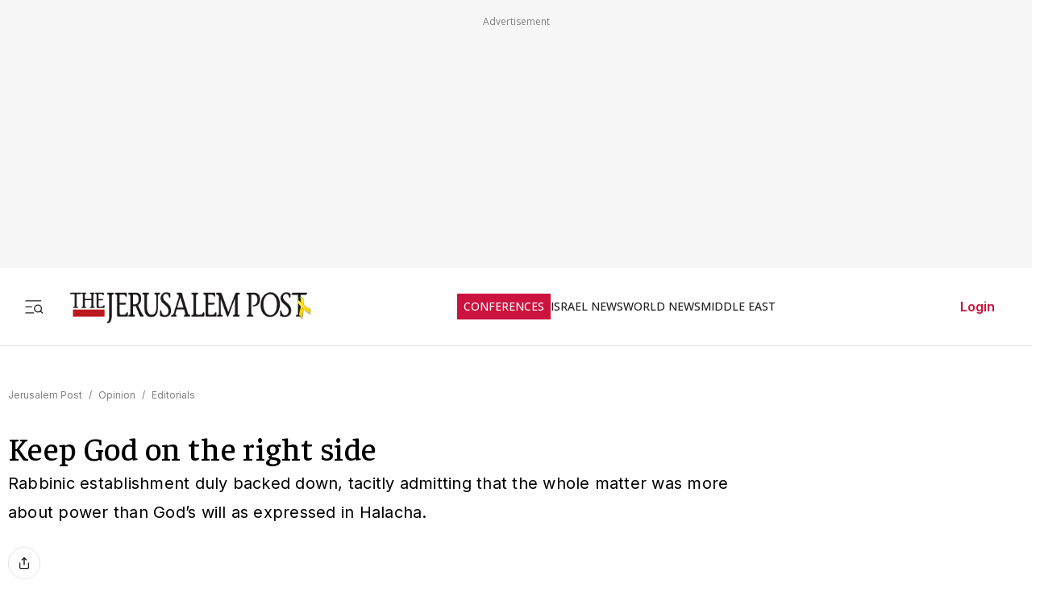

--- FILE ---
content_type: text/javascript
request_url: https://rumcdn.geoedge.be/f7ae3efe-f9e8-44be-8cf9-3b564afd5f4b/grumi.js
body_size: 100721
content:
var grumiInstance = window.grumiInstance || { q: [] };
(function createInstance (window, document, options = { shouldPostponeSample: false }) {
	!function r(i,o,a){function s(n,e){if(!o[n]){if(!i[n]){var t="function"==typeof require&&require;if(!e&&t)return t(n,!0);if(c)return c(n,!0);throw new Error("Cannot find module '"+n+"'")}e=o[n]={exports:{}};i[n][0].call(e.exports,function(e){var t=i[n][1][e];return s(t||e)},e,e.exports,r,i,o,a)}return o[n].exports}for(var c="function"==typeof require&&require,e=0;e<a.length;e++)s(a[e]);return s}({1:[function(e,t,n){var r=e("./config.js"),i=e("./utils.js");t.exports={didAmazonWin:function(e){var t=e.meta&&e.meta.adv,n=e.preWinningAmazonBid;return n&&(t=t,!i.isEmptyObj(r.amazonAdvIds)&&r.amazonAdvIds[t]||(t=e.tag,e=n.amzniid,t.includes("apstag.renderImp(")&&t.includes(e)))},setAmazonParametersToSession:function(e){var t=e.preWinningAmazonBid;e.pbAdId=void 0,e.hbCid=t.crid||"N/A",e.pbBidder=t.amznp,e.hbCpm=t.amznbid,e.hbVendor="A9",e.hbTag=!0}}},{"./config.js":5,"./utils.js":24}],2:[function(e,t,n){var l=e("./session"),r=e("./urlParser.js"),m=e("./utils.js"),i=e("./domUtils.js").isIframe,f=e("./htmlParser.js"),g=e("./blackList").match,h=e("./ajax.js").sendEvent,o=".amazon-adsystem.com",a="/dtb/admi",s="googleads.g.doubleclick.net",e="/pagead/",c=["/pagead/adfetch",e+"ads"],d=/<iframe[^>]*src=['"]https*:\/\/ads.\w+.criteo.com\/delivery\/r\/.+<\/iframe>/g,u={};var p={adsense:{type:"jsonp",callbackName:"a"+ +new Date,getJsUrl:function(e,t){return e.replace("output=html","output=json_html")+"&callback="+t},getHtml:function(e){e=e[m.keys(e)[0]];return e&&e._html_},shouldRender:function(e){var e=e[m.keys(e)[0]],t=e&&e._html_,n=e&&e._snippet_,e=e&&e._empty_;return n&&t||e&&t}},amazon:{type:"jsonp",callbackName:"apstag.renderImp",getJsUrl:function(e){return e.replace("/admi?","/admj?").replace("&ep=%7B%22ce%22%3A%221%22%7D","")},getHtml:function(e){return e.html},shouldRender:function(e){return e.html}},criteo:{type:"js",getJsHtml:function(e){var t,n=e.match(d);return n&&(t=(t=n[0].replace(/iframe/g,"script")).replace(/afr.php|display.aspx/g,"ajs.php")),e.replace(d,t)},shouldRender:function(e){return"loading"===e.readyState}}};function y(e){var t,n=e.url,e=e.html;return n&&((n=r.parse(n)).hostname===s&&-1<c.indexOf(n.pathname)&&(t="adsense"),-1<n.hostname.indexOf(o))&&-1<n.pathname.indexOf(a)&&(t="amazon"),(t=e&&e.match(d)?"criteo":t)||!1}function v(r,i,o,a){e=i,t=o;var e,t,n,s=function(){e.src=t,h({type:"adfetch-error",meta:JSON.stringify(l.meta)})},c=window,d=r.callbackName,u=function(e){var t,n=r.getHtml(e),e=(l.bustedUrl=o,l.bustedTag=n,r.shouldRender(e));t=n,(t=f.parse(t))&&t.querySelectorAll&&(t=m.map(t.querySelectorAll("[src], [href]"),function(e){return e.src||e.href}),m.find(t,function(e){return g(e).match}))&&h({type:"adfetch",meta:JSON.stringify(l.meta)}),!a(n)&&e?(t=n,"srcdoc"in(e=i)?e.srcdoc=t:((e=e.contentWindow.document).open(),e.write(t),e.close())):s()};for(d=d.split("."),n=0;n<d.length-1;n++)c[d[n]]={},c=c[d[n]];c[d[n]]=u;var u=r.getJsUrl(o,r.callbackName),p=document.createElement("script");p.src=u,p.onerror=s,p.onload=function(){h({type:"adfetch-loaded",meta:JSON.stringify(l.meta)})},document.scripts[0].parentNode.insertBefore(p,null)}t.exports={shouldBust:function(e){var t,n=e.iframe,r=e.url,e=e.html,r=(r&&n&&(t=i(n)&&!u[n.id]&&y({url:r}),u[n.id]=!0),y({html:e}));return t||r},bust:function(e){var t=e.iframe,n=e.url,r=e.html,i=e.doc,o=e.inspectHtml;return"jsonp"===(e=p[y(e)]).type?v(e,t,n,o):"js"===e.type?(t=i,n=r,i=(o=e).getJsHtml(n),l.bustedTag=n,!!o.shouldRender(t)&&(t.write(i),!0)):void 0},checkAndBustFriendlyAmazonFrame:function(e,t){(e=e.defaultView&&e.defaultView.frameElement&&e.defaultView.frameElement.id)&&e.startsWith("apstag")&&(l.bustedTag=t)}}},{"./ajax.js":3,"./blackList":4,"./domUtils.js":8,"./htmlParser.js":13,"./session":21,"./urlParser.js":23,"./utils.js":24}],3:[function(e,t,n){var i=e("./utils.js"),o=e("./config.js"),r=e("./session.js"),a=e("./domUtils.js"),s=e("./jsUtils.js"),c=e("./methodCombinators.js").before,d=e("./tagSelector.js").getTag,u=e("./constants.js"),e=e("./natives.js"),p=e.fetch,l=e.XMLHttpRequest,m=e.Request,f=e.TextEncoder,g=e.postMessage,h=[];function y(e,t){e(t)}function v(t=null){i.forEach(h,function(e){y(e,t)}),h.push=y}function b(e){return e.key=r.key,e.imp=e.imp||r.imp,e.c_ver=o.c_ver,e.w_ver=r.wver,e.w_type=r.wtype,e.b_ver=o.b_ver,e.ver=o.ver,e.loc=location.href,e.ref=document.referrer,e.sp=r.sp||"dfp",e.cust_imp=r.cust_imp,e.cust1=r.meta.cust1,e.cust2=r.meta.cust2,e.cust3=r.meta.cust3,e.caid=r.meta.caid,e.scriptId=r.scriptId,e.crossOrigin=!a.isSameOriginWin(top),e.debug=r.debug,"dfp"===r.sp&&(e.qid=r.meta.qid),e.cdn=o.cdn||void 0,o.accountType!==u.NET&&(e.cid=r.meta&&r.meta.cr||123456,e.li=r.meta.li,e.ord=r.meta.ord,e.ygIds=r.meta.ygIds),e.at=o.accountType.charAt(0),r.hbTag&&(e.hbTag=!0,e.hbVendor=r.hbVendor,e.hbCid=r.hbCid,e.hbAdId=r.pbAdId,e.hbBidder=r.pbBidder,e.hbCpm=r.hbCpm,e.hbCurrency=r.hbCurrency),"boolean"==typeof r.meta.isAfc&&(e.isAfc=r.meta.isAfc,e.isAmp=r.meta.isAmp),r.meta.hasOwnProperty("isEBDA")&&"%"!==r.meta.isEBDA.charAt(0)&&(e.isEBDA=r.meta.isEBDA),r.pimp&&"%_pimp%"!==r.pimp&&(e.pimp=r.pimp),void 0!==r.pl&&(e.preloaded=r.pl),e.site=r.site||a.getTopHostname(),e.site&&-1<e.site.indexOf("safeframe.googlesyndication.com")&&(e.site="safeframe.googlesyndication.com"),e.isc=r.isc,r.adt&&(e.adt=r.adt),r.isCXM&&(e.isCXM=!0),e.ts=+new Date,e.bdTs=o.bdTs,e}function w(t,n){var r=[],e=i.keys(t);return void 0===n&&(n={},i.forEach(e,function(e){void 0!==t[e]&&void 0===n[e]&&r.push(e+"="+encodeURIComponent(t[e]))})),r.join("&")}function E(e){e=i.removeCaspr(e),e=r.doubleWrapperInfo.isDoubleWrapper?i.removeWrapperXMP(e):e;return e=4e5<e.length?e.slice(0,4e5):e}function j(t){return function(){var e=arguments[0];return e.html&&(e.html=E(e.html)),e.tag&&(e.tag=E(e.tag)),t.apply(this,arguments)}}e=c(function(e){var t;e.hasOwnProperty("byRate")&&!e.byRate||(t=a.getAllUrlsFromAllWindows(),"sample"!==e.r&&"sample"!==e.bdmn&&t.push(e.r),e[r.isPAPI&&"imaj"!==r.sp?"vast_content":"tag"]=d(),e.urls=JSON.stringify(t),e.hc=r.hc,e.vastUrls=JSON.stringify(r.vastUrls),delete e.byRate)}),c=c(function(e){e.meta=JSON.stringify(r.meta),e.client_size=r.client_size});function O(e,t){var n=new l;n.open("POST",e),n.setRequestHeader("Content-type","application/x-www-form-urlencoded"),n.send(w(t))}function A(t,e){return o=e,new Promise(function(t,e){var n=(new f).encode(w(o)),r=new CompressionStream("gzip"),i=r.writable.getWriter();i.write(n),i.close(),new Response(r.readable).arrayBuffer().then(function(e){t(e)}).catch(e)}).then(function(e){e=new m(t,{method:"POST",body:e,mode:"no-cors",headers:{"Content-type":"application/x-www-form-urlencoded","Accept-Language":"gzip"}});p(e)});var o}function T(e,t){p&&window.CompressionStream?A(e,t).catch(function(){O(e,t)}):O(e,t)}function _(e,t){r.hasFrameApi&&!r.frameApi?g.call(r.targetWindow,{key:r.key,request:{url:e,data:t}},"*"):T(e,t)}r.frameApi&&r.targetWindow.addEventListener("message",function(e){var t=e.data;t.key===r.key&&t.request&&(T((t=t.request).url,t.data),e.stopImmediatePropagation())});var I,x={};function k(r){return function(n){h.push(function(e){if(e&&e(n),n=b(n),-1!==r.indexOf(o.reportEndpoint,r.length-o.reportEndpoint.length)){var t=r+w(n,{r:!0,html:!0,ts:!0});if(!0===x[t]&&!(n.rbu||n.is||3===n.rdType||n.et))return}x[t]=!0,_(r,n)})}}let S="https:",C=S+o.apiUrl+o.reportEndpoint;t.exports={sendInit:s.once(c(k(S+o.apiUrl+o.initEndpoint))),sendReport:e(j(k(S+o.apiUrl+o.reportEndpoint))),sendError:k(S+o.apiUrl+o.errEndpoint),sendDebug:k(S+o.apiUrl+o.dbgEndpoint),sendStats:k(S+o.apiUrl+(o.statsEndpoint||"stats")),sendEvent:(I=k(S+o.apiUrl+o.evEndpoint),function(e,t){var n=o.rates||{default:.004},t=t||n[e.type]||n.default;Math.random()<=t&&I(e)}),buildRbuReport:e(j(b)),sendRbuReport:_,processQueue:v,processQueueAndResetState:function(){h.push!==y&&v(),h=[]},setReportsEndPointAsFinished:function(){x[C]=!0},setReportsEndPointAsCleared:function(){delete x[C]}}},{"./config.js":5,"./constants.js":6,"./domUtils.js":8,"./jsUtils.js":14,"./methodCombinators.js":16,"./natives.js":17,"./session.js":21,"./tagSelector.js":22,"./utils.js":24}],4:[function(e,t,n){var d=e("./utils.js"),r=e("./config.js"),u=e("./urlParser.js"),i=r.domains,o=r.clkDomains,e=r.bidders,a=r.patterns.wildcards;var s,p={match:!1};function l(e,t,n){return{match:!0,bdmn:e,ver:t,bcid:n}}function m(e){return e.split("").reverse().join("")}function f(n,e){var t,r;return-1<e.indexOf("*")?(t=e.split("*"),r=-1,d.every(t,function(e){var e=n.indexOf(e,r+1),t=r<e;return r=e,t})):-1<n.indexOf(e)}function g(e,t,n){return d.find(e,t)||d.find(e,n)}function h(e){return e&&"1"===e.charAt(0)}function c(c){return function(e){var n,r,i,e=u.parse(e),t=e&&e.hostname,o=e&&[e.pathname,e.search,e.hash].join("");if(t){t=[t].concat((e=(e=t).split("."),d.fluent(e).map(function(e,t,n){return n.shift(),n.join(".")}).val())),e=d.map(t,m),t=d.filter(e,function(e){return void 0!==c[e]});if(t&&t.length){if(e=d.find(t,function(e){return"string"==typeof c[e]}))return l(m(e),c[e]);var a=d.filter(t,function(e){return"object"==typeof c[e]}),s=d.map(a,function(e){return c[e]}),e=d.find(s,function(t,e){return r=g(d.keys(t),function(e){return f(o,e)&&h(t[e])},function(e){return f(o,e)}),n=m(a[e]),""===r&&(e=s[e],i=l(n,e[r])),r});if(e)return l(n,e[r],r);if(i)return i}}return p}}function y(e){e=e.substring(2).split("$");return d.map(e,function(e){return e.split(":")[0]})}t.exports={match:function(e,t){var n=c(i);return t&&"IFRAME"===t.toUpperCase()&&(t=c(o)(e)).match?(t.rdType=2,t):n(e)},matchHB:(s=c(e),function(e){var e=e.split(":"),t=e[0],e=e[1],e="https://"+m(t+".com")+"/"+e,e=s(e);return e.match&&(e.bdmn=t),e}),matchAgainst:c,matchPattern:function(t){var e=g(d.keys(a),function(e){return f(t,e)&&h(a[e])},function(e){return f(t,e)});return e?l("pattern",a[e],e):p},isBlocking:h,getTriggerTypes:y,removeTriggerType:function(e,t){var n,r=(i=y(e.ver)).includes(t),i=1<i.length;return r?i?(e.ver=(n=t,(r=e.ver).length<2||"0"!==r[0]&&"1"!==r[0]||"#"!==r[1]||(i=r.substring(0,2),1===(t=r.substring(2).split("$")).length)?r:0===(r=t.filter(function(e){var t=e.indexOf(":");return-1===t||e.substring(0,t)!==n})).length?i.slice(0,-1):i+r.join("$")),e):p:e}}},{"./config.js":5,"./urlParser.js":23,"./utils.js":24}],5:[function(e,t,n){t.exports={"ver":"0.1","b_ver":"0.5.480","blocking":true,"rbu":0,"silentRbu":0,"signableHosts":[],"onRbu":1,"samplePercent":-1,"debug":true,"accountType":"publisher","impSampleRate":0.007,"statRate":0.05,"apiUrl":"//gw.geoedge.be/api/","initEndpoint":"init","reportEndpoint":"report","statsEndpoint":"stats","errEndpoint":"error","dbgEndpoint":"debug","evEndpoint":"event","filteredAdvertisersEndpoint":"v1/config/filtered-advertisers","rdrBlock":true,"ipUrl":"//rumcdn.geoedge.be/grumi-ip.js","altTags":[],"hostFilter":[],"maxHtmlSize":0.4,"reporting":true,"advs":{},"creativeWhitelist":{},"heavyAd":false,"cdn":"cloudfront","domains":{"ten.dferuza.10z.metg5hyevhdfuead-yrc":"1#1:64565","moc.oeevo.sda.401sda":"1#1:64565","ur.trcpcsd.rc":"1#1:64565","eniw.tropbewlausac":"1#1:64565","moc.ruzah-konib.3rt":"1#1:64565","ofni.htaprider.rtluv-og":"1#1:64565","orp.pophsup":"1#1:64565","smetsys.draugefaselibom":"1#1:64565","moc.gnifrus-tsaf":"1#1:64565","ofni.htaprider.6su-og":"1#1:64565","moc.300ygolonhcet-gnivres.krt":"1#1:64565","ofni.htaprider.9su-og":"1#1:64565","moc.pezpmjcm":"1#1:64565","moc.tsez-ocip":"1#1:64565","ppa.yfilten.a79c8b62-93100191106202-taigalp-eralfduolc":"1#1:64565","ppa.yfilten.a1228cda-52100191106202-taigalp-eralfduolc":"1#1:64565","latigid.mrofpeed":"1#1:64565","ten.swodniw.eroc.bew.91z.1uyynolkim":"1#1:64565","pohs.ecnerefertenbew6202":"1#1:64565","ur.akdiksgolatakcilrebaf":"1#1:64565","ur.venkilrebaf":"1#1:64565","di.ca.kmu.biligid":"1#1:64565","ten.nevahobnu":"1#1:64565","ten.swodniw.eroc.bew.31z.6h6h6h5h6hf23fsdf":"1#1:64565","ten.swodniw.eroc.bew.74z.sdfdff23fsdfsd":"1#1:64565","moc.trayevel":"1#1:64565","ppa.yfilten.4d0f5837-00148091106202-taigalp-eralfduolc":"1#1:64565","orp.dacasnocnif":"1#1:64565","moc.emagikohatam":"1#1:64565","moc.sthgil-stroper-daer":"1#1:64565","pohs.orokuy":"1#1:64565","dlrow.rohtler":"1#1:64565","moc.otrasalleb":"1#1:64565","pohs.onihsay":"1#1:64565","ur.senzibtnaillirbkilrebaf":"1#1:64565","moc.sgnivas-negtxen":"1#1:64565","moc.epocsbewdedaer":"1#1:64565","moc.utasrebokoj":"1#1:64565","moc.dleifetihw-mossolb-secapsefilardniham":"1#1:64565","moc.sulpyromemorp":"1#1:64565","ac.erehstratsssenisub":"1#1:64565","moc.noskcirekcire":"1#1:64565","kcilc.tsacobor":"1#1:64565","moc.niwababla":"1#1:64565","zyx.ggototinuj":"1#1:64565","ppa.naecolatigidno.ezfsm-4-ppa-nihplod":"1#1:64565","moc.ppaukoreh.aea6459eed0d-sepicer-enignekooc":"1#1:64565","mac.bebnvvnr":"1#1:64565","moc.cllgnitniapgnihsawerusserpnotlef":"1#1:64565","su.elavetinarg":"1#1:64565","su.peekhsalf":"1#1:64565","moc.ymedacatifssorcmaet":"1#1:64565","moc.maerdruolev":"1#1:64565","moc.ppaukoreh.d992e53cefc8-mutcnasneergeht":"1#1:64565","moc.ediugxepaytilativ":"1#1:64565","ppa.yfilten.7971e81a-71601102106202-taigalp-eralfduolc":"1#1:64565","moc.aicetnas.sofni":"1#1:64565","moc.ppaeerfytinifni.oirepo":"1#1:64565","moc.ppaukoreh.198990bab91f-assoi":"1#1:64565","moc.ranom-hsac":"1#1:64565","moc.eddetagnoleyrevnib":"1#1:64565","moc.reirrabfrusefas":"1#1:64565","latigid.etarbiv":"1#1:64565","ppa.yfilten.435bb775-13448091106202-taigalp-eralfduolc":"1#1:64565","moc.snanif-hsac":"1#1:64565","pohs.2011-oaciutitser-ortsiger":"1#1:64565","moc.reffoedargpuhtab":"1#1:64565","ur.laedcilrebaf":"1#1:64565","ur.ruot-tbb":"1#1:64565","moc.gusek.airotiv":"1#1:64565","moc.buhzzubdar":"1#1:64565","orp.eidawgerps":"1#1:64565","moc.golbesuaidem.apl":"1#1:64565","moc.sfbnoaspp":"1#1:64565","niw.u84ocnip":"1#1:64565","kni.namgdag":"1#1:64565","ppa.yfilten.e3afb78c-80501102106202-taigalp-eralfduolc":"1#1:64565","kcilc.reswoh":"1#1:64565","moc.yrotsnamowssenlew.xm-xivartlu":"1#1:64565","ten.swodniw.eroc.bolb.9194loopagem":"1#1:64565","etis.verotom":"1#1:64565","ppa.naecolatigidno.pniix-ppa-nihcru":"1#1:64565","ppa.yfilten.cbc4cc-reivihtip-gnilkraps":"1#1:64565","ppa.yfilten.a07befd1-32211102106202-taigalp-eralfduolc":"1#1:64565","ppa.yfilten.c449ab6a-30514102106202-taigalp-eralfduolc":"1#1:64565","moc.norsdnertefiltrams":"1#1:64565","moc.ppaukoreh.2e6e1a807c32-seton-nigiroetsat":"1#1:64565","etis.aeauh":"1#1:64565","sotua.trams-reffolaiceps-ecnahc-gnivig.www":"1#1:64565","moc.uroferacotua.og":"1#1:64565","enilno.dnimlacigol.4v-tsaesu-btr":"1#1:64565","ten.dferuza.10z.xafewf3eed7dxbdd-vic":"1#1:64565","ofni.htaprider.capa-og":"1#1:64565","moc.aidemlatigidytiliga.4v-ue-btr":"1#1:64565","moc.gatbm":"1#1:64565","moc.sgtke.ndc":"1#1:64565","pohs.ynnusolleh":"1#1:64565","emag.lrb":"1#1:64565","moc.snalperacidem5202":"1#1:64565","riah.zxertyio.piv":"1#1:64565","ofni.htaprider.4su-og":"1#1:64565","moc.enohcetndc":"1#1:64565","ppa.yfilten.462c2651-13250191106202-taigalp-eralfduolc":"1#1:64565","ppa.naecolatigidno.eiuvv-ppa-hsifrats":"1#1:64565","moc.egarevelgolbeht":"1#1:64565","moc.niwtebtabo":"1#1:64565","ppa.naecolatigidno.5hw27-2-ppa-daehremmah":"1#1:64565","ecaps.cilrebaforp":"1#1:64565","enilno.niarbomem":"1#1:64565","moc.oozkcihctalflufhtiaf":"1#1:64565","moc.gnicnanif-noznif":"1#1:64565","ppa.yfilten.3665e52c-60111102106202-taigalp-eralfduolc":"1#1:64565","ten.swodniw.eroc.bew.31z.oede8c7alzcsj021egassem":"1#1:64565","pohs.redargbewdetsoh":"1#1:64565","moc.yliadssenlleworuen":"1#1:64565","ppa.yfilten.b50cffff-93148091106202-taigalp-eralfduolc":"1#1:64565","moc.latrophcetegdirb.gjfe8e37ccbuh8qmvm5d":"1#1:64565","moc.lairotrevdaedart":"1#1:64565","ur.81enilasark":"1#1:64565","gro.42rogiv-nedlog":"1#1:64565","kcilc.mrofobor":"1#1:64565","em.gssm.8yn7g":"1#1:64565","moc.tiderctnemyolpmefles":"1#1:64565","moc.bewsdnertefiltrams":"1#1:64565","moc.riaiam":"1#1:64565","evil.kuderucessecivrescp":"1#1:64565","moc.ledomnoisivgolb.apl":"1#1:64565","wocsom.ymedacarebyc":"1#1:64565","moc.fskistul":"1#1:64565","ten.swodniw.eroc.bew.31z.7110913033e3033e3033e":"1#1:64565","moc.42cirema.aj":"1#1:64565","ppa.yfilten.d2f43062-11401102106202-taigalp-eralfduolc":"1#1:64565","zyx.ggtolsisarag":"1#1:64565","zyx.77ayakasib":"1#1:64565","moc.rocagretabla":"1#1:64565","orp.7x7gp.ppa":"1#1:64565","ten.swodniw.eroc.bew.31z.9p2m7x5n":"1#1:64565","evil.seidoofotces":"1#1:64565","evil.edserucessecivrescp":"1#1:64565","moc.sfresurt":"1#1:64565","moc.ailateprion":"1#1:64565","moc.esiwsucofeht":"1#1:64565","ten.swodniw.eroc.bew.1z.uyowesip":"1#1:64565","moc.ppaukoreh.7a6899392fa0-06387-flehs-gniliob":"1#1:64565","evil.kuerucessdnefedcp":"1#1:64565","ten.swodniw.eroc.bolb.hqlpeopyvklnzeyedriy2105":"1#1:64565","orp.sknilssecca.xtr":"1#1:64565","moc.sreverofyromem.latrop":"1#1:64565","etis.aroxei":"1#1:64565","moc.yfipohsym.euqituob-tfig-exul":"1#1:64565","moc.yrotsnamowssenlew.xm-xaluco":"1#1:64565","moc.htlaehsnem-emirp":"1#1:64565","oi.bew24.anora":"1#1:64565","gro.uoysekil.nocmeg":"1#1:64565","ppa.yfilten.76653c73-35401102106202-taigalp-eralfduolc":"1#1:64565","ofni.fsmr.ssupairp":"1#1:64565","moc.nesdnertefiltrams":"1#1:64565","moc.gusek.oirepo":"1#1:64565","etis.reetsotua":"1#1:64565","uci.emulov-hsac":"1#1:64565","evil.68qb7":"1#1:64565","kcilc.gniniart-hsac":"1#1:64565","ku.reyalp-wen.www":"1#1:64565","ten.swodniw.eroc.bew.31z.4110913033e3033e3033e":"1#1:64565","moc.ihzoagdq":"1#1:64565","moc.plehlatsyrcecaps.dnal":"1#1:64565","moc.xojwfiiv.s":"1#1:64565","moc.tellaw-noznif":"1#1:64565","ppa.yfilten.64e7638e-60800102106202-taigalp-eralfduolc":"1#1:64565","ppa.yfilten.63b6a02b-44401102106202-taigalp-eralfduolc":"1#1:64565","moc.spitnoitcetorpecived.38":"1#1:64565","ppa.yfilten.d2c88387-55904102106202-taigalp-eralfduolc":"1#1:64565","moc.enoztcellettniaidem.apl":"1#1:64565","orp.buhtylana.ffa":"1#1:64565","gro.senildaehhtlaeh":"1#1:64565","moc.ketuz-mivah.3rt":"1#1:64565","ofni.htaprider.2ue-og":"1#1:64565","moc.33kodb":"1#1:64565","moc.a1sm.ndc":"1#1:64565","ofni.spotreffowen":"1#1:64565","pot.xelfdib.gskt":"1#1:64565","moc.btr-mueda.rekcart":"1#1:64565","moc.ecarsussap.331175-tsetal":"1#1:64565","ten.tnorfduolc.g4pvzepdaeq1d":"1#1:64565","moc.xdanoev.10-xda":"1#1:64565","ofni.htaprider.5su-og":"1#1:64565","moc.daeha-tseb":"1#1:64565","moc.bulcderauqs.citats":"1#1:64565","ten.swodniw.eroc.bolb.aruvvnonmeefpsijanhd2103":"1#1:64565","ecaps.vdekciw":"1#1:64565","ppa.naecolatigidno.ycptz-ppa-hsifrats":"1#1:64565","ten.swodniw.eroc.bew.91z.1yiirgnal":"1#1:64565","moc.uasdrawerhsalf":"1#1:64565","ppa.yfilten.ddfb167d-92148091106202-taigalp-eralfduolc":"1#1:64565","ppa.yfilten.49a2fe8a-60148091106202-taigalp-eralfduolc":"1#1:64565","ten.noissucsidym.arativ":"1#1:64565","moc.nedragrofemoh":"1#1:64565","moc.ppaukoreh.079b09f0a734-15343-dnalsi-dedraug":"1#1:64565","moc.doownnof":"1#1:64565","zyx.jhsenak":"1#1:64565","moc.xmeertsngised":"1#1:64565","nuf.enozgniw.yalp":"1#1:64565","su.eviltsoobyromem":"1#1:64565","ofni.sierehtdalgmag":"1#1:64565","ur.ngisedorp-sm":"1#1:64565","moc.buhdaereirots.apl":"1#1:64565","orp.mdrehalced":"1#1:64565","ppa.naecolatigidno.qzpqi-ppa-nihcru":"1#1:64565","moc.ycnegaoidemodnal":"1#1:64565","enilno.teefretteb":"1#1:64565","zyx.pohsuynab":"1#1:64565","moc.roolfsdnertefiltrams":"1#1:64565","ten.swodniw.eroc.bew.91z.1ypilkakaknb":"1#1:64565","dlrow.aneltud":"1#1:64565","moc.sulpamenicbara.am":"1#1:64565","zyx.noitucexe-hsac":"1#1:64565","gro.colehucflanoissergnoc":"1#1:64565","moc.srethguadfoebirt":"1#1:64565","oi.bew24.oneeuq":"1#1:64565","ppa.yfilten.7c3ceeb8-72839002106202-taigalp-eralfduolc":"1#1:64565","ppa.yfilten.601ca89e-84939002106202-taigalp-eralfduolc":"1#1:64565","ppa.yfilten.7735efc5-93500102106202-taigalp-eralfduolc":"1#1:64565","ur.bupsur":"1#1:64565","moc.potbuhrevocsid":"1#1:64565","ten.redisnizibwohs.evisulcxe":"1#1:64565","ten.swodniw.eroc.bew.31z.spohsyhsum":"1#1:64565","yg.trohs.0apv5f":"1#1:64565","skcor.ymedacamumitpo.www":"1#1:64565","ten.swodniw.eroc.bew.61z.jjhhseea":"1#1:64565","moc.zibnif-hsac":"1#1:64565","moc.omajoweluyug":"1#1:64565","moc.orpsudilav":"1#1:64565","ur.ksrogonhcenlos-rotaukave":"1#1:64565","moc.su.edoc-omorp-teboor":"1#1:64565","moc.6202dni":"1#1:64565","etis.agru":"1#1:64565","ppa.yfilten.c65fdc52-82801102106202-taigalp-eralfduolc":"1#1:64565","orp.dnuoraderp":"1#1:64565","moc.ppaukoreh.636c9eb20d07-ncbvsjpsoi":"1#1:64565","moc.daerdnasweiver.apl":"1#1:64565","moc.ksatewdaer.apl":"1#1:64565","moc.gnikjilegrevteiderk":"1#1:64565","zyx.erotsadarp":"1#1:64565","kcilc.naelusib.ue":"1#1:64565","moc.acemirproines":"1#1:64565","ten.swodniw.eroc.bew.31z.yradnoces-8110023033e3033e3033e":"1#1:64565","moc.selcitraracso":"1#1:64565","kcilc.eunonetot":"1#1:64565","ofni.htaprider.ue-og":"1#1:64565","moc.as.krapsykcul":"1#1:64565","moc.tnimerans.tcetorp":"1#1:64565","moc.bulcderauqs":"1#1:64565","tra.tfirnimul":"1#1:64565","ten.tnorfduolc.5w8s2qxrbvwy1d":"1#1:64565","moc.elytsyhtlaeheb":"1#1:64565","ten.dferuza.10z.hddh9bmere0fza6h-wjb":"1#1:64565","au.777":"1#1:64565","moc.kkcilcymkcart":"1#1:64565","evil.troper-nocaeb":"1#1:64565","ppa.yfilten.26791cf9-00300191106202-taigalp-eralfduolc":"1#1:64565","moc.anutenacra":"1#1:64565","moc.enoz-niargdaer.apl":"1#1:64565","moc.sdnertehthctam":"1#1:64565","gs.egnellahcand":"1#1:64565","moc.tuobmixam":"1#1:64565","moc.emme-aenil.www":"1#1:64565","ten.swodniw.eroc.bew.91z.1uyynolkimes":"1#1:64565","ten.swodniw.eroc.bew.91z.1uyynolkimfe":"1#1:64565","moc.wonssdnertefiltrams":"1#1:64565","ten.swodniw.eroc.bew.31z.5r4k6x9p":"1#1:64565","ten.swodniw.eroc.bew.31z.4t8n1m9q":"1#1:64565","moc.syelpelgoog.www":"1#1:64565","moc.ylnoilc":"1#1:64565","moc.enozlumrofhcet.apl":"1#1:64565","ofni.yssruk-ia":"1#1:64565","moc.esirrevocsid":"1#1:64565","moc.locotorpwolfefil":"1#1:64565","di.lodid.pl":"1#1:64565","ppa.naecolatigidno.x3ul4-ppa-krahs":"1#1:64565","pohs.oxemlid":"1#1:64565","moc.tensdnertefiltrams":"1#1:64565","moc.gnisitrevdavitciderp":"1#1:64565","ppa.yfilten.fa61a752-31008091106202-taigalp-eralfduolc":"1#1:64565","moc.e6202dni":"1#1:64565","gro.taerg-si.anora":"1#1:64565","moc.ometelteem":"1#1:64565","ur.mam-latrop":"1#1:64565","ppa.yfilten.6c3c62e7-00455191106202-taigalp-eralfduolc":"1#1:64565","gro.wontesermils":"1#1:64565","moc.sedittfardbew.apl":"1#1:64565","ur.1srukenilno":"1#1:64565","ppa.naecolatigidno.t6j3i-ppa-hsifnwolc":"1#1:64565","em.gssm.9w7z1":"1#1:64565","moc.42cirema.94v":"1#1:64565","tif.yddadruoysohw":"1#1:64565","moc.nizagamopa":"1#1:64565","moc.niwdtapmeteiluj":"1#1:64565","moc.renniwabla":"1#1:64565","ppa.yfilten.7f11c2be-70743102106202-taigalp-eralfduolc":"1#1:64565","moc.ppaukoreh.8c551d99b3c1-sepicer-renroclaem":"1#1:64565","golb.eruphtlaeheht":"1#1:64565","moc.ehuhcsdnahdraugtaeh":"1#1:64565","etis.evrevlaryp":"1#1:64565","moc.se-golbneerg":"1#1:64565","ten.ainak":"1#1:64565","moc.sucoftcideneb":"1#1:64565","ved.segap.re5-0pp.88b6a5f2":"1#1:64565","etis.ssenllewerocemirp":"1#1:64565","etis.buherocativ":"1#1:64565","moc.ijeknaitoahc":"1#1:64565","moc.udenefgnehz":"1#1:64565","moc.ppaukoreh.69c9269a8ad4-ediug-noisufkooc":"1#1:64565","moc.etisregnitsoh.205542-surlaw-eulbetalskrad":"1#1:64565","ni.oc.setagtcennoc.gk7p5f37ccbuh0c5un5d":"1#1:64565","ppa.naecolatigidno.6vjpj-ppa-diuqs":"1#1:64565","pot.tmmvdp8g":"1#1:64565","pot.apoelamog":"1#1:64565","ppa.naecolatigidno.lmwym-ppa-retsyo":"1#1:64565","ur.ycamitnituoba":"1#1:64565","ofni.prw-legne":"1#1:64565","niw.g56ocnip":"1#1:64565","ten.hp33nn":"1#1:64565","ppa.yfilten.78c48780-91410102106202-taigalp-eralfduolc":"1#1:64565","ppa.yfilten.83701637-45401102106202-taigalp-eralfduolc":"1#1:64565","ppa.yfilten.5e13b61c-15401102106202-taigalp-eralfduolc":"1#1:64565","ppa.yfilten.a40ca326-10501102106202-taigalp-eralfduolc":"1#1:64565","ppa.yfilten.733ea41e-34801102106202-taigalp-eralfduolc":"1#1:64565","moc.meahcgnol.www":"1#1:64565","kcilc.tuanobyc":"1#1:64565","moc.ezauw.oibdem":"1#1:64565","moc.lolsdnertefiltrams":"1#1:64565","gnitekram.scitilanaoes":"1#1:64565","ppa.yfilten.f9fab54b-45518091106202-taigalp-eralfduolc":"1#1:64565","moc.ebivihcteks":"1#1:64565","pj.elaselohwuojiloj":"1#1:64565","moc.ppaukoreh.683742fcb16a-31546-yenruoj-sseleman":"1#1:64565","moc.lutnam-ikohnapot":"1#1:64565","ur.cisumpasa":"1#1:64565","ppa.yfilten.41ecfbcb-60514102106202-taigalp-eralfduolc":"1#1:64565","moc.raelcsdnertefiltrams":"1#1:64565","ofni.daolnwodk4":"1#1:64565","kcilc.eemitovon":"1#1:64565","knil.ppa.t2xk":"1#1:64565","ten.notkcilc":"1#1:64565","moc.sesulplexip.tsaesu-btr":"1#1:64565","moc.evawreviri":"1#1:64565","ten.tnorfduolc.hdr30wt8ptlk1d":"1#1:64565","orp.peewseruces":"1#1:64565","moc.btrosdaeuh.4v-tsaesu-btr":"1#1:64565","pohs.drawerxdoof":"1#1:64565","pot.kcart-roc":"1#1:64565","moc.ridergnorts":"1#1:64565","ten.yawa-em-llor":"1#1:64565","pot.063htapecart":"1#1:64565","ten.eralgda.enigne.3ettemocda":"1#1:64565","moc.qqniamodniamod":"1#1:64565","zyx.urnopuciovt":"1#1:64565","oi.bew24.arativ":"1#1:64565","moc.808tnithserf":"1#1:64565","ur.rac-rks":"1#1:64565","moc.enizagamhtlaehlufdnim":"1#1:64565","lol.eriwswen":"1#1:64565","moc.tekcbe":"1#1:64565","ten.swodniw.eroc.bolb.1814erotsatad":"1#1:64565","ni.noihsaf-au.rulev":"1#1:64565","moc.nozredaerswen":"1#1:64565","moc.enoztcellettniaidem":"1#1:64565","moc.newoesile":"1#1:64565","moc.xf-tahc":"1#1:64565","ur.cilrebafevaliem":"1#1:64565","moc.sdddrofla":"1#1:64565","em.gssm.jwdfbn":"1#1:64565","etis.xevartun":"1#1:64565","moc.goccnar":"1#1:64565","pot.enxpaq96.ppa":"1#1:64565","orp.tebxx22.ppau":"1#1:64565","moc.egapsdnertefiltrams":"1#1:64565","ur.46lavirp":"1#1:64565","moc.buhesruok":"1#1:64565","zzub.sebivtpesrelos":"1#1:64565","zib.swenhtlaeh742":"1#1:64565","ten.swodniw.eroc.bew.31z.cruuganuu":"1#1:64565","ten.teb5gy.ppapu":"1#1:64565","moc.loghh97.awp":"1#1:64565","moc.ezauw.oirepo":"1#1:64565","pohs.otikuy":"1#1:64565","moc.ppaukoreh.b24c08c521bf-sepicer-sixarovalf":"1#1:64565","ofni.ytnuobehterahs":"1#1:64565","ten.swodniw.eroc.bolb.6173tropnez":"1#1:64565","moc.latrophcetegdirb.007v8e37ccbuh0mu0n5d":"1#1:64565","ten.swodniw.eroc.bew.31z.c4x42asac":"1#1:64565","sotua.mialcnoipmahclaedtrams.www":"1#1:64565","oc.htlaehtepnistrepxe":"1#1:64565","ppa.naecolatigidno.8h4p7-ppa-hsifknom":"1#1:64565","orp.rgnirvoraj":"1#1:64565","ppa.yfilten.4726b52f-42448091106202-taigalp-eralfduolc":"1#1:64565","oi.sppareniatnoceruza.tsaenapaj.934d67aa-dnuorgwolley.4212pppjjss":"1#1:64565","pot.adadpol":"1#1:64565","golb.womsklatytrid":"1#1:64565","gro.noitadnuofhcaertuoelbaniatsus":"1#1:64565","etis.agru.www":"1#1:64565","moc.ppaukoreh.d81fb56cdc10-89187-rot-gnimoolb":"1#1:64565","moc.rednerno.kniltpircsppwen":"1#1:64565","moc.potbuhrevocsid.apl":"1#1:64565","golb.yhtlaehwen":"1#1:64565","su.noitamrofniyadot":"1#1:64565","moc.niarsdnertefiltrams":"1#1:64565","moc.yojsdnertefiltrams":"1#1:64565","etis.buhsneergyhtlaeh":"1#1:64565","etis.noitingiotom":"1#1:64565","moc.spitnoitcetorpecived.77":"1#1:64565","ppa.yfilten.50ff2576-25358091106202-taigalp-eralfduolc":"1#1:64565","ur.osloohcs":"1#1:64565","ur.ecalpcitehtse":"1#1:64565","su.yliadsucofdnert":"1#1:64565","ni.oc.yfirevnamuh.g6imce37ccbuh08h5n5d":"1#1:64565","sbs.apicagofajap":"1#1:64565","zib.wonerehkcilc.kcart":"1#1:64565","enilno.yromemtaerg":"1#1:64565","moc.lanruojssenlleweroc.satinretea":"1#1:64565","oi.bew24.oirepo":"1#1:64565","moc.iuosirap":"1#1:64565","rab.9341766-etilx1":"1#1:64565","enilno.isewtywen":"1#1:64565","moc.ppaukoreh.2a326869ada9-ediug-enignerovalf":"1#1:64565","ten.swodniw.eroc.bolb.dsfbdskjfbkdsjbkfsds":"1#1:64565","zyx.fartotco":"1#1:64565","moc.sm-tniopxda.4v-tsaesu-btr":"1#1:64565","moc.hsilbupdagnitekram":"1#1:64565","ten.dferuza.10z.fc7cmdkfeeva0hya-eex":"1#1:64565","moc.yawa-em-llor":"1#1:64565","moc.ur.kculagem":"1#1:64565","ecaps.zkzr24vbli":"1#1:64565","moc.gatbm.ndc":"1#1:64565","moc.gnifrus-tsaf.psd":"1#1:64565","moc.aekiseprek":"1#1:64565","enilno.dnimlacigol.tsaesu-btr":"1#1:64565","moc.xmznel.2s":"1#1:64565","kni.niw2niw":"1#1:64565","moc.xdanoev.20-xda":"1#1:64565","pot.707185-etilx1":"1#1:64565","teb.knilynit.ndc.z":"1#1:64565","zyx.daibompxe":"1#1:64565","ppa.yfilten.af116cde-62959091106202-taigalp-eralfduolc":"1#1:64565","ppa.yfilten.808712bb-05100191106202-taigalp-eralfduolc":"1#1:64565","gro.ocvebykcul":"1#1:64565","moc.laudividnikle":"1#1:64565","moc.ecnerefnocgnitekramdnaselasnhs":"1#1:64565","ur.ecilrebaf":"1#1:64565","ppa.naecolatigidno.jv9wu-ppa-hsifyllej":"1#1:64565","ssenisub.elytsefilytivegnol.5p":"1#1:64565","ten.swodniw.eroc.bew.31z.6n1q4p8t":"1#1:64565","ten.swodniw.eroc.bolb.wfxjszgooojeikaxwuav3005":"1#1:64565","moc.newkcab":"1#1:64565","ppa.yfilten.f5214b16-93048091106202-taigalp-eralfduolc":"1#1:64565","ppa.yfilten.6d5d245b-25759091106202-taigalp-eralfduolc":"1#1:64565","moc.daerdnasweiver":"1#1:64565","moc.buhrewot-bew.apl":"1#1:64565","moc.ppaukoreh.6a2cfc976c07-5bew-hsif-rats":"1#1:64565","moc.kmoykotgnikoob":"1#1:64565","uci.daehanoisiv":"1#1:64565","ppa.yfilten.f52bc0e9-91040102106202-taigalp-eralfduolc":"1#1:64565","ppa.yfilten.c22b69b3-14801102106202-taigalp-eralfduolc":"1#1:64565","ppa.yfilten.e6efe4f3-83011102106202-taigalp-eralfduolc":"1#1:64565","ppa.naecolatigidno.296t7-ppa-nihplod":"1#1:64565","moc.tnirpsdnertefiltrams":"1#1:64565","moc.orpsdnertefiltrams":"1#1:64565","moc.xobsdnertefiltrams":"1#1:64565","ten.swodniw.eroc.bew.91z.pialnanambv":"1#1:64565","ten.swodniw.eroc.bew.91z.1yijhakla":"1#1:64565","ppa.yfilten.83590cc5-92421191106202-taigalp-eralfduolc":"1#1:64565","moc.hsiwelom":"1#1:64565","moc.ediuglarutanerup":"1#1:64565","su.troperlartuen":"1#1:64565","ofni.suortsewokutaol":"1#1:64565","ofni.zagtiforpetfengk":"1#1:64565","moc.esiarehtfotra":"1#1:64565","moc.ayacrepretxmb":"1#1:64565","moc.ayajikohatam":"1#1:64565","moc.dtapmexhd":"1#1:64565","moc.anymneddih":"1#1:64565","moc.ppaukoreh.58ba03272c2a-kcabemetib":"1#1:64565","moc.ppaukoreh.20c85d881853-fejinjksoi":"1#1:64565","pot.jltqknpnl":"1#1:64565","moc.anutednolb":"1#1:64565","moc.llawesnefedlatigid.grpnae37ccbuhgml3n5d":"1#1:64565","ppa.yfilten.72ff5f-serojafla-gnivirht--5ed8600790f7f35ce815e696":"1#1:64565","ur.orpvonivtil":"1#1:64565","etis.wolfefil":"1#1:64565","ppa.yfilten.b1cfebb2-24501102106202-taigalp-eralfduolc":"1#1:64565","zzub.raepeszevs":"1#1:64565","moc.udenefgnehz.mnaij":"1#1:64565","etis.tfela-solcyc-llip":"1#1:64565","moc.ppaukoreh.93e873753d8e-seton-reyaletsat":"1#1:64565","moc.tsohaidemvrs":"1#1:64565","ppa.yfilten.3eda881d-51210191106202-taigalp-eralfduolc":"1#1:64565","gro.selahshtlaeh":"1#1:64565","moc.sbojppv":"1#1:64565","gro.uoysekil.onaimo":"1#1:64565","moc.yfonpyhyrt":"1#1:64565","ed.dlefneuh-gnitekram-ytic":"1#1:64565","ppa.yfilten.1b79e87c-24401102106202-taigalp-eralfduolc":"1#1:64565","ppa.yfilten.bfbb7d7a-44701102106202-taigalp-eralfduolc":"1#1:64565","moc.yrotsnamowssenlew.xm-2nirenot":"1#1:64565","moc.yonsdnertefiltrams":"1#1:64565","etis.mprevird":"1#1:64565","ten.swodniw.eroc.bew.31z.6q2x9p4n":"1#1:64565","moc.ppaukoreh.b2cbba399c89-swenstnemniatretne":"1#1:64565","ppa.yfilten.fe67acd1-43218091106202-taigalp-eralfduolc":"1#1:64565","moc.ksatewdaer":"1#1:64565","moc.cllecivresgninaelcsdeer":"1#1:64565","moc.scitsalpitagarp":"1#1:64565","oi.bew24.oibdem":"1#1:64565","orp.emaghself":"1#1:64565","ppa.yfilten.5ced7d8c-73111102106202-taigalp-eralfduolc":"1#1:64565","orp.01249-etilx1":"1#1:64565","moc.asuretnuhselpmas.91":"1#1:64565","moc.spitnoitcetorpecived.71":"1#1:64565","moc.spitnoitcetorpecived.83":"1#1:64565","rb.moc.orgenivlaoirotirret":"1#1:64565","ten.swodniw.eroc.bew.31z.1q7k4t9x":"1#1:64565","ni.gnikrowduolc":"1#1:64565","moc.buhlatigidtrela":"1#1:64565","moc.buhtsitpab":"1#1:64565","ten.etaberteg.c8ix4":"1#1:64565","pot.xelfdib.zaktn":"1#1:64565","ten.tnorfduolc.zjnukhvghq9o2d":"1#1:64565","pot.uehcetretni":"1#1:64565","moc.sgtvo.ndc":"1#1:64565","moc.noitaunitnocgnipoordelttek":"1#1:64565","moc.tceffedaibom":"1#1:64565","moc.3ta3rg-os":"1#1:64565","cc.lllla4nuf.yalp":"1#1:64565","moc.zkbsda":"1#1:64565","ten.tnorfduolc.a7ftfuq9zux42d":"1#1:64565","ppa.yfilten.c45e0666-00859091106202-taigalp-eralfduolc":"1#1:64565","evil.draugbewwenerwoncp":"1#1:64565","moc.ppaukoreh.202a1ab4c74c-2bew-hsif-rats":"1#1:64565","moc.hsifratstnaligiv":"1#1:64565","latigid.nidnelb":"1#1:64565","kcilc.dnirgyliad":"1#1:64565","moc.balhctilgarret.kcart":"1#1:64565","moc.elacolessius":"1#1:64565","moc.ycagelyrrac":"1#1:64565","ten.swodniw.eroc.bew.31z.100cxn62odd10nniw51":"1#1:64565","wp.egdirbnioc.ed":"1#1:64565","ppa.yfilten.fa2e73a0-25248091106202-taigalp-eralfduolc":"1#1:64565","ppa.yfilten.99da6491-15441191106202-taigalp-eralfduolc":"1#1:64565","moc.ppaukoreh.465f7831ee49-1bew-hsif-rats":"1#1:64565","ur.ayella-neris":"1#1:64565","moc.ipsoog":"1#1:64565","ppa.yfilten.e12f7270-03148002106202-taigalp-eralfduolc":"1#1:64565","kcilc.tatshcem":"1#1:64565","ppa.yfilten.66717188-93901102106202-taigalp-eralfduolc":"1#1:64565","ppa.yfilten.79c490f6-93901102106202-taigalp-eralfduolc":"1#1:64565","su.seirevocsidgnidnert":"1#1:64565","moc.oegneve":"1#1:64565","moc.iloterb":"1#1:64565","moc.bfsdnertefiltrams":"1#1:64565","moc.stcudorpelbadnert":"1#1:64565","ppa.lecrev.1000acifiton-ilppa":"1#1:64565","ten.swodniw.eroc.bew.31z.2p8k6q1r":"1#1:64565","moc.latrophcetegdirb.g6648f37ccbuhof70o5d":"1#1:64565","pohs.xr5ajw.www":"1#1:64565","ppa.yfilten.ec5b3634-24757091106202-taigalp-eralfduolc":"1#1:64565","gro.siuhtsloottegdub":"1#1:64565","su.swenepocsgnidnert":"1#1:64565","moc.trofiidua-su-gne":"1#1:64565","moc.sgnihtolc-ytfin":"1#1:64565","ten.swodniw.eroc.bew.31z.yradnoces-6110913033e3033e3033e":"1#1:64565","moc.buhdaereirots":"1#1:64565","orp.essidirdec":"1#1:64565","moc.gnuztutsretnuelleiznanif":"1#1:64565","kni.erots-oznek":"1#1:64565","moc.xinus-lepat.3rt":"1#1:64565","gro.draob-ym.arativ":"1#1:64565","pohs.ozbru":"1#1:64565","evil.bzpqerp":"1#1:64565","ten.hlatot.oirepo":"1#1:64565","pot.hbrntb84":"1#1:64565","uci.daerps-hsac":"1#1:64565","moc.a6202dni":"1#1:64565","us.elyzqv":"1#1:64565","ppa.lecrev.100fiton-elppa":"1#1:64565","moc.rednerno.putesseayraunajym":"1#1:64565","moc.sbaltluavartun":"1#1:64565","moc.snalphtlaeheebysub":"1#1:64565","moc.niksaramsoc":"1#1:64565","moc.ppaukoreh.72e7f29a8e2b-jfdnjksoi":"1#1:64565","moc.ppaukoreh.a52ca2d3b90a-citehtearobranmutua":"1#1:64565","moc.ppaukoreh.a8c10679f4a5-regnilsrovalferehw":"1#1:64565","ten.swodniw.eroc.bew.31z.yradnoces-6110023033e3033e3033e":"1#1:64565","ten.swodniw.eroc.bew.31z.1q8t7p4n":"1#1:64565","moc.xlpsstb":"1#1:64565","ppa.yfilten.a8981dfe-34348091106202-taigalp-eralfduolc":"1#1:64565","ppa.yfilten.89ddfd7c-24448091106202-taigalp-eralfduolc":"1#1:64565","moc.enozelibomtrams":"1#1:64565","latigid.tesatad-hsac":"1#1:64565","enilno.ozpin":"1#1:64565","ofni.gnabgnolpohc":"1#1:64565","ten.swodniw.eroc.bew.31z.asanmiu":"1#1:64565","ppa.yfilten.86873e7c-43518091106202-taigalp-eralfduolc":"1#1:64565","latigid.enalssarb":"1#1:64565","ni.oc.yfirevnamuh.g7p4ce37ccbuh0f15n5d":"1#1:64565","moc.ppaeerfytinifni.potneuq":"1#1:64565","moc.krt4bbzqo.www":"1#1:64565","kcilc.cirdeo":"1#1:64565","ppa.yfilten.26ce57e0-92010102106202-taigalp-eralfduolc":"1#1:64565","ppa.yfilten.006aef87-54401102106202-taigalp-eralfduolc":"1#1:64565","ppa.yfilten.3e735b52-25401102106202-taigalp-eralfduolc":"1#1:64565","moc.enozsemaglufyalp":"1#1:64565","ppa.yfilten.e06636c0-31211102106202-taigalp-eralfduolc":"1#1:64565","moc.ppaeerfytinifni.oneeuq":"1#1:64565","moc.noitaivaralagnim":"1#1:64565","ten.swodniw.eroc.bew.31z.8q2m4r9x":"1#1:64565","zyx.563ebhfewa":"1#1:64565","moc.pohscitatseht.t":"1#1:64565","moc.esuohecipscitamora":"1#1:64565","oi.citamdib.611sda":"1#1:64565","moc.buhecnadiugssenllew":"1#1:64565","moc.ecarsussap.441075-tsetal":"1#1:64565","moc.oeevo.sda.201sda":"1#1:64565","moc.danosiof.st":"1#1:64565","ofni.htaprider.1su-og":"1#1:64565","moc.ndcsca":"1#1:64565","enilno.kcartgma.kcart":"1#1:64565","orp.iadosaudnu":"1#1:64565","moc.sulpohrap":"1#1:64565","ppa.yfilten.a6e13dff-60111102106202-taigalp-eralfduolc":"1#1:64565","moc.orpodnofacirema":"1#1:64565","evil.sdleihsbewwenerwoncp":"1#1:64565","pohs.ydaerbewdelggot":"1#1:64565","etis.iuasa.www":"1#1:64565","ppa.naecolatigidno.9bnei-ppa-llehsaes":"1#1:64565","etis.akibat":"1#1:64565","moc.etinutseuq":"1#1:64565","evil.ababerp":"1#1:64565","uci.hgihswen":"1#1:64565","ten.swodniw.eroc.bew.31z.yradnoces-5110913033e3033e3033e":"1#1:64565","evil.kuytirucesevitcacp":"1#1:64565","ten.swodniw.eroc.bew.31z.6110913033e3033e3033e":"1#1:64565","moc.cihtilpans":"1#1:64565","em.gssm.a8sbx":"1#1:64565","em.gssm.8o3bz":"1#1:64565","ppa.yfilten.867bc335-72200102106202-taigalp-eralfduolc":"1#1:64565","ppa.yfilten.ec2e1d6d-74901102106202-taigalp-eralfduolc":"1#1:64565","ppa.yfilten.f1910546-70901102106202-taigalp-eralfduolc":"1#1:64565","moc.sxorih":"1#1:64565","enilno.tebxx33.ppapu":"1#1:64565","moc.y516wy.ppapu":"1#1:64565","moc.gnirpssdnertefiltrams":"1#1:64565","moc.ppaukoreh.8ca1781f5438-buhaxenrov":"1#1:64565","moc.ofogorohik.iravot":"1#1:64565","moc.fagsunob":"1#1:64565","moc.lacsif-hsac":"1#1:64565","moc.orpreplehesoculg.htlaeh":"1#1:64565","ten.swodniw.eroc.bew.34z.unoitapoo":"1#1:64565","moc.gatsnatpac":"1#1:64565","moc.wonenozdrawer.tramlaw50":"1#1:64565","ppa.yfilten.075652c2-10659002106202-taigalp-eralfduolc":"1#1:64565","ofni.teb7x7gp.ppapu":"1#1:64565","orp.subitatpulov-77ecnanif":"1#1:64565","ten.swodniw.eroc.bew.31z.6110023033e3033e3033e":"1#1:64565","moc.bzpqcaf":"1#1:64565","moc.llawesnefedlatigid.gla66e37ccbuh0p4sm5d":"1#1:64565","enilno.armod":"1#1:64565","etis.ytuaebswen":"1#1:64565","etis.atroptfig":"1#1:64565","moc.rekihsemaj":"1#1:64565","etis.lpnierac":"1#1:64565","moc.riafreeracsbojvnnrehtron":"1#1:64565","su.robrahaedi":"1#1:64565","etis.uuuotian":"1#1:64565","moc.atcontsul":"1#1:64565","moc.balyenruojssenllew.llew":"1#1:64565","moc.czqwquen.ecnaij":"1#1:64565","enilno.nmoiselppa":"1#1:64565","ppa.yfilten.c10b91c9-93143102106202-taigalp-eralfduolc":"1#1:64565","kcilc.teslut":"1#1:64565","orp.lddasfonom":"1#1:64565","ppa.yfilten.78519472-30300191106202-taigalp-eralfduolc":"1#1:64565","erots.dlorenops":"1#1:64565","moc.xinif-hsac":"1#1:64565","ofni.orpscitylana":"1#1:64565","moc.rfkainamofni":"1#1:64565","moc.dirgaidemwolf":"1#1:64565","kcilc.sailekuk":"1#1:64565","moc.2bezalbkcab.500-tsae-su.3s.060moctodtfosniwwwessiws":"1#1:64565","ppa.yfilten.7f9debb4-60501102106202-taigalp-eralfduolc":"1#1:64565","ppa.yfilten.42f16b16-15801102106202-taigalp-eralfduolc":"1#1:64565","ofni.fsmr.05omorp":"1#1:64565","moc.elttobsdnertefiltrams":"1#1:64565","moc.ppaukoreh.3d8b3e24a827-yferutinruf":"1#1:64565","ecaps.epis-dilos-keret":"1#1:64565","ppa.naecolatigidno.g94do-4-ppa-eltrut-aes":"1#1:64565","ten.seuqiremunel":"1#1:64565","yb.lebem-askela":"1#1:64565","ppa.naecolatigidno.9wn7s-ppa-daehremmah":"1#1:64565","moc.knarniftrams.og":"1#1:64565","moc.lanruojssenlleweroc.aniter":"1#1:64565","ppa.yfilten.658ed2cd-81401102106202-taigalp-eralfduolc":"1#1:64565","ppa.yfilten.ae4c1a61-90514102106202-taigalp-eralfduolc":"1#1:64565","gro.reggolbi.oneeuq":"1#1:64565","wohs.tih":"1#1:64565","ppa.naecolatigidno.m4dqq-ppa-daehremmah":"1#1:64565","niw.k50ocnip":"1#1:64565","aidem.irt.4v-ue-btr":"1#1:64565","zyx.ubdstr":"1#1:64565","moc.doowdhgjz.sj":"1#1:64565","moc.gnidemdevlohp":"1#1:64565","moc.aeesud":"1#1:64565","moc.8831agem":"1#1:64565","ofni.htaprider.2su-og":"1#1:64565","moc.wohsdnilbeht":"1#1:64565","moc.sdaderk":"1#1:64565","oi.citamdib.711sda":"1#1:64565","su.mroftalpda.ffrt":"1#1:64565","ten.hcetiaor.gnikcart":"1#1:64565","moc.sgtke":"1#1:64565","ten.tnorfduolc.oemwngu0ijm12d":"1#1:64565","ofni.niahcruoy.70624-deef":"1#1:64565","ppa.naecolatigidno.lim2k-ppa-surlaw":"1#1:64565","ppa.yfilten.74584ae3-80128091106202-taigalp-eralfduolc":"1#1:64565","ppa.yfilten.fbdeb2a6-32200191106202-taigalp-eralfduolc":"1#1:64565","moc.buhenilidem.apl":"1#1:64565","pj.eivom-namgninnur-eht":"1#1:64565","ten.swodniw.eroc.bolb.ziterxkunvebblpcnfhd5203":"1#1:64565","teb.777mtm.www":"1#1:64565","moc.edom-dirgweiver.apl":"1#1:64565","etis.buhwenererutan":"1#1:64565","moc.zzubplup":"1#1:64565","pohs.1340-ue-nepo-tnuocca-ssenissub":"1#1:64565","moc.wonstibahefilyhtlaeh":"1#1:64565","moc.yadretseyhserfserutnev":"1#1:64565","moc.eddetagnoleyrev":"1#1:64565","ppa.naecolatigidno.8d8oo-2-ppa-nihcru":"1#1:64565","pohs.wtoudoudip":"1#1:64565","ed.moc.ynamregbuhhcetecnanif":"1#1:64565","moc.eslupabidam":"1#1:64565","ur.98sedoa":"1#1:64565","ac.noitcasetimgarhpoiratno":"1#1:64565","ppa.yfilten.bd7c8d8b-20901102106202-taigalp-eralfduolc":"1#1:64565","gro.etisehcin.oibdem":"1#1:64565","ten.hlatot.oibdem":"1#1:64565","pohs.aja-inisid":"1#1:64565","etis.skcirtsuinegssenllew":"1#1:64565","erots.swodniw-www.adhc-otua":"1#1:64565","latigid.mhtirogla-hsac":"1#1:64565","ten.swodniw.eroc.bew.31z.5h5h45h454h54h":"1#1:64565","ten.etis-taerg.arativ":"1#1:64565","moc.enoz-esirhcet.apl":"1#1:64565","ppa.erotspivqbb":"1#1:64565","moc.og885ecaps":"1#1:64565","ppa.naecolatigidno.fqgs9-ppa-daehremmah":"1#1:64565","moc.iasswendlrow":"1#1:64565","moc.llawesnefedlatigid.gmg66e37ccbuhg15sm5d":"1#1:64565","zyx.tuokaerb-hsac":"1#1:64565","moc.trabeiz":"1#1:64565","su.swenweivraelc":"1#1:64565","moc.nozartuen":"1#1:64565","zyx.akanasemakpohs":"1#1:64565","wp.yartnadrev.rh":"1#1:64565","ppa.yfilten.a614a7c1-40400102106202-taigalp-eralfduolc":"1#1:64565","ppa.yfilten.11cfe430-83501102106202-taigalp-eralfduolc":"1#1:64565","ppa.yfilten.68c4d9a7-71601102106202-taigalp-eralfduolc":"1#1:64565","moc.spityliadyhtlaeh.slaed":"1#1:64565","moc.yadotsgnivaserutuf":"1#1:64565","moc.yliadhcetero":"1#1:64565","nuf.srealknahalewk":"1#1:64565","ten.swodniw.eroc.bew.31z.erotsbuhnoihsaf":"1#1:64565","etis.rednilycevird":"1#1:64565","evil.nalodoz.www":"1#1:64565","zyx.seyadotsruoysti":"1#1:64565","ppa.yfilten.0ccaf961-85348091106202-taigalp-eralfduolc":"1#1:64565","moc.llasdnertefiltrams":"1#1:64565","kcilc.tesatad-hsac":"1#1:64565","enilno.uteperezaponetulapuk":"1#1:64565","enilno.okovokivevapoz":"1#1:64565","moc.diarbswollofyllacificeps":"1#1:64565","moc.sirap-ecnagele-nosiam":"1#1:64565","moc.swengnikaerb-ku":"1#1:64565","etis.hcetaremyz":"1#1:64565","etis.tluavxinoyrk":"1#1:64565","kcilc.tniopofni":"1#1:64565","moc.nomlastsafdaets":"1#1:64565","ppa.yfilten.099da932-65401102106202-taigalp-eralfduolc":"1#1:64565","ppa.yfilten.fee0e513-33601102106202-taigalp-eralfduolc":"1#1:64565","etis.etiusskcub":"1#1:64565","moc.ppaukoreh.0f4aad088433-sepicer-noisufrovalf":"1#1:64565","erots.moolgnivil":"1#1:64565","pot.aokxcdtijx":"1#1:64565","moc.yddubsgnivasroines":"1#1:64565","ku.oc.enizagamsrevolgod":"1#1:64565","ofni.evitsef":"1#1:64565","moc.aciremayliadndnert.02":"1#1:64565","ppa.yfilten.f662769b-65704102106202-taigalp-eralfduolc":"1#1:64565","ppa.yfilten.1a05a321-94804102106202-taigalp-eralfduolc":"1#1:64565","moc.ykssdnertefiltrams":"1#1:64565","ten.swodniw.eroc.bew.31z.7k2r9m6x":"1#1:64565","pot.tjpqbmeecvxy":"1#1:64565","moc.noisserpxe-tnaillirb":"1#1:64565","moc.noisufsbup-sda.b-rekcart":"1#1:64565","oi.citamdib.201sda":"1#1:64565","moc.ecarsussap.347965-tsetal":"1#1:64565","zyx.c0i":"1#1:64565","ten.tnorfduolc.64pgc8xmtcuu1d":"1#1:64565","moc.xinus-lepat.2rt":"1#1:64565","ofni.htaprider.8su-og":"1#1:64565","moc.dib-yoj.ed-pmi-vda":"1#1:64565","zyx.kutal-5mrex":"1#1:64565","knil.ppa.ifos":"1#1:64565","moc.6ndcmb.ndc":"1#1:64565","moc.sr1m":"1#1:64565","ofni.og7etadpu":"1#1:64565","moc.n699c":"1#1:64565","uci.noitomdliub":"1#1:64565","moc.tnegaecnarusniva":"1#1:64565","cc.88pivtt":"1#1:64565","ur.morphcetnim":"1#1:64565","ten.swodniw.eroc.bew.31z.8110913033e3033e3033e":"1#1:64565","moc.tenerevocsidpot":"1#1:64565","uoyc.02swenyraunaj":"1#1:64565","ppa.yfilten.75dc61ad-21111102106202-taigalp-eralfduolc":"1#1:64565","knil.aw.mrof":"1#1:64565","ten.swodniw.eroc.bew.31z.7110023033e3033e3033e":"1#1:64565","kcilc.cigolket":"1#1:64565","ppa.yfilten.444a2e83-35159091106202-taigalp-eralfduolc":"1#1:64565","moc.ofypyh":"1#1:64565","ur.ksmsucricorp":"1#1:64565","moc.ycnegabuetisgolb":"1#1:64565","moc.latrophcetegdirb.0ef9je37ccbuhoiqan5d":"1#1:64565","moc.yhpargotohpllurkkcin":"1#1:64565","ppa.yfilten.2d7514b3-60901102106202-taigalp-eralfduolc":"1#1:64565","orp.euqen-77ecnanif":"1#1:64565","moc.tebxx22.xx":"1#1:64565","bulc.weiverhtlaeh":"1#1:64565","moc.ssalgsdnertefiltrams":"1#1:64565","moc.arfnisdnertefiltrams":"1#1:64565","zib.efilsevol.aivatco":"1#1:64565","moc.42ssenllewyliad.www":"1#1:64565","moc.xamomemorp":"1#1:64565","etis.xilraeh":"1#1:64565","pot.amla-reteew-stiaw":"1#1:64565","moc.desutaesatidneb":"1#1:64565","moc.rraegatsiver":"1#1:64565","zyx.etisediug":"1#1:64565","golb.ilpohs":"1#1:64565","ln.uroovkeinhcet":"1#1:64565","tif.tamkinqbb":"1#1:64565","moc.tekorhairem":"1#1:64565","ppa.yfilten.b4eac7ff-23853102106202-taigalp-eralfduolc":"1#1:64565","moc.buhrewot-bew":"1#1:64565","ur.niaga-hsaw":"1#1:64565","ved.segap.i31-3op.39757d82":"1#1:64565","moc.xamorpomem":"1#1:64565","moc.scitylana-tiforp-enipla":"1#1:64565","moc.enizagamhtlaehgnidael":"1#1:64565","gro.enilnoweivnepo":"1#1:64565","ppa.yfilten.f43f5e1c-53501102106202-taigalp-eralfduolc":"1#1:64565","ppa.yfilten.dd333884-14501102106202-taigalp-eralfduolc":"1#1:64565","moc.ycnegaraodnal":"1#1:64565","moc.elytsefilymtuoba.esnilrv":"1#1:64565","moc.tenif-hsac":"1#1:64565","moc.abassahuom":"1#1:64565","ten.swodniw.eroc.bew.31z.6p9m5n2r":"1#1:64565","moc.dnamedniwoneranem":"1#1:64565","etis.notsipotua":"1#1:64565","ppa.yfilten.772e40a9-53900191106202-taigalp-eralfduolc":"1#1:64565","enilno.ecipselpmis":"1#1:64565","moc.aviqoramlys":"1#1:64565","gro.buhrenrubtaf.teid":"1#1:64565","moc.buhzzubdar.apl":"1#1:64565","moc.hsifratstnelis":"1#1:64565","moc.yrotsnamowssenlew.xm-3ivartlu":"1#1:64565","etis.cilrebafym":"1#1:64565","moc.xifsdnertefiltrams":"1#1:64565","moc.sdhvkcr":"1#1:64565","pot.vg17n1zr":"1#1:64565","ppa.yfilten.5dbedec3-02908091106202-taigalp-eralfduolc":"1#1:64565","oi.sppareniatnoceruza.tsaenapaj.44fe05fe-ffilcelbaeerga.h5uenewrociu":"1#1:64565","moc.lf052acirema":"1#1:64565","ur.loohcsmuirdavk":"1#1:64565","moc.tjf19":"1#1:64565","moc.spitnoitcetorpecived.69":"1#1:64565","kcilc.ecnerefni-hsac":"1#1:64565","moc.thcirhcaned.oveunle":"1#1:64565","niw.r15ocnip":"1#1:64565","uoyc.12swenyraunaj":"1#1:64565","moc.oitesiw.nemhenba":"1#1:64565","moc.dnmbs.ue.bi":"1#1:64565","evil.sllawnajortitna":"1#1:64565","gro.ekolydnac":"1#1:64565","moc.deloac":"1#1:64565","zyx.eyeeulav":"1#1:64565","ten.dferuza.10z.2eybzhxerhgbjgca-rle":"1#1:64565","oi.vdarda.ipa":"1#1:64565","moc.sgtvo":"1#1:64565","moc.btrtnenitnoctniop":"1#1:64565","moc.tnetnoc-xepa":"1#1:64565","moc.eldoonksirb":"1#1:64565","ofni.htaprider.3su-og":"1#1:64565","moc.sdaderk.ndc":"1#1:64565","ppa.yfilten.e990047b-25918091106202-taigalp-eralfduolc":"1#1:64565","ppa.yfilten.40400d11-31100191106202-taigalp-eralfduolc":"1#1:64565","moc.tiforp-noznif":"1#1:64565","moc.opmilopmacgnippohsatsivni":"1#1:64565","ppa.naecolatigidno.d2vj4-ppa-krahs":"1#1:64565","ppa.yfilten.e9a6d4d0-14011102106202-taigalp-eralfduolc":"1#1:64565","ppa.yfilten.0c2276ee-95011102106202-taigalp-eralfduolc":"1#1:64565","ppa.yfilten.633f0ec4-03111102106202-taigalp-eralfduolc":"1#1:64565","ppa.yfilten.ea87841c-83011102106202-taigalp-eralfduolc":"1#1:64565","moc.opbtsewtsae.www":"1#1:64565","ten.swodniw.eroc.bew.31z.pohsyhsoom":"1#1:64565","moc.lujarlatahis":"1#1:64565","moc.ppaukoreh.edca86fea8a1-efdesssoi":"1#1:64565","ten.swodniw.eroc.bew.31z.9x2k7m5r":"1#1:64565","moc.tratsevil-moc.regdel":"1#1:64565","ppa.yfilten.4a69c668-32859091106202-taigalp-eralfduolc":"1#1:64565","ecaps.ecaps8maerd":"1#1:64565","pj.hcraeser-uresagas":"1#1:64565","kcilc.retsilb":"1#1:64565","etis.tsercxyrov":"1#1:64565","ten.swodniw.eroc.bew.31z.3110913033e3033e3033e":"1#1:64565","ppa.yfilten.31ae084d-90901102106202-taigalp-eralfduolc":"1#1:64565","ten.troperzzubyliad.derutaef":"1#1:64565","ten.swodniw.eroc.bew.31z.6n7q8p4t":"1#1:64565","ur.citemsokcilrebaf":"1#1:64565","moc.simaretokni":"1#1:64565","pohs.zaryov":"1#1:64565","moc.etageledroferiugcm":"1#1:64565","bulc.buh-feiler-idep":"1#1:64565","ni.oc.yfirevnamuh.0fabte37ccbuho46kn5d":"1#1:64565","ten.nuf4klat.nocmeg":"1#1:64565","moc.niwniwtabo":"1#1:64565","orp.tebxx22.xdxd":"1#1:64565","erots.negevol":"1#1:64565","ten.swodniw.eroc.bolb.ypnjtkrlznsrhdqgfqja1005":"1#1:64565","ten.swodniw.eroc.bew.31z.zdlrowerutinruf":"1#1:64565","moc.dnedivid-noznif":"1#1:64565","moc.ilijtebniw.awp":"1#1:64565","zyx.nur2teb":"1#1:64565","etis.eslupxirhtea":"1#1:64565","ur.sufrac":"1#1:64565","moc.uroferacotua":"1#1:64565","moc.woonrohcnabew.apl":"1#1:64565","zyx.etnemelcisyed":"1#1:64565","wp.yartnadrev.rp":"1#1:64565","ppa.yfilten.9ade099e-45501102106202-taigalp-eralfduolc":"1#1:64565","moc.duolcbewtac":"1#1:64565","moc.noelamrof":"1#1:64565","ten.swodniw.eroc.bew.31z.kizb79owlzcsj021egassem":"1#1:64565","moc.ledomnoisivgolb":"1#1:64565","pohs.tawehcla":"1#1:64565","moc.esabecruoshtlaeh":"1#1:64565","moc.abuzusayog":"1#1:64565","latigid.xemep-esrup":"1#1:64565","gro.etisehcin.arativ":"1#1:64565","enilno.sgabdnahetot":"1#1:64565","evil.kuytirucestroppuscp":"1#1:64565","ppa.yfilten.1ba75f43-63601102106202-taigalp-eralfduolc":"1#1:64565","ppa.yfilten.ebdc75f9-01801102106202-taigalp-eralfduolc":"1#1:64565","ofni.fsmr.aynud":"1#1:64565","ten.swodniw.eroc.bew.1z.oleluzri":"1#1:64565","ppa.yfilten.4b7ff29a-85703102106202-taigalp-eralfduolc":"1#1:64565","moc.nussdnertefiltrams":"1#1:64565","pohs.ecnereferbewdetavele":"1#1:64565","ten.swodniw.eroc.bew.31z.yradnoces-3110023033e3033e3033e":"1#1:64565","moc.laicnanif-noznif":"1#1:64565","ppa.naecolatigidno.wbzku-ppa-llehsaes":"1#1:64565","moc.hpmocedael":"1#1:64565","ofni.swentsacwon.lht":"1#1:64565","ten.swodniw.eroc.bew.31z.yradnoces-4110913033e3033e3033e":"1#1:64565","moc.etinuworg":"1#1:64565","ppa.yfilten.c4c27787-43401102106202-taigalp-eralfduolc":"1#1:64565","ppa.yfilten.ef31234f-24401102106202-taigalp-eralfduolc":"1#1:64565","moc.dlarehlanruojswen":"1#1:64565","moc.lemmihwerdna":"1#1:64565","ten.swodniw.eroc.bew.31z.9p4x5r8k":"1#1:64565","ni.oc.kcilctobor.gsir6f37ccbuh8l3vn5d":"1#1:64565","tif.moolbtekcor.045y2":"1#1:64565","moc.evirdnert-dnif":"1#1:64565","evil.sbuhnoihsaf":"1#1:64565","moc.kcilckcbrot":"1#1:64565","pot.edondib.buekrt":"1#1:64565","moc.321eunevahcnif":"1#1:64565","evil.eciovamzalp":"1#1:64565","pot.idwrbbypgw":"1#1:64565","moc.sdam3.4v-tsaesu-btr":"1#1:64565","ofni.htaprider.7su-og":"1#1:64565","ten.tnorfduolc.g79cvqs8do9p3d":"1#1:64565","moc.yy2ka.ndc":"1#1:64565","pot.buhrider":"1#1:64565","cc.daol-lmth.5":"1#1:64565","gs.pnf":"1#1:64565","lol.axryui.sppa":"1#1:64565","ofni.jqbsnodnem":"1#1:64565","moc.ytrld":"1#1:64565","ppa.yfilten.a3e312c8-21959091106202-taigalp-eralfduolc":"1#1:64565","moc.sehcnineveleoxe":"1#1:64565","moc.buhenilidem":"1#1:64565","pj.eciohc-ibanam":"1#1:64565","moc.tenerevocsidpot.apl":"1#1:64565","moc.enozselcitra-emirp":"1#1:64565","ni.oc.yfirevnamuh.gm6rte37ccbuh0abln5d":"1#1:64565","moc.snioc-noznif":"1#1:64565","ppa.yfilten.2f7a5f1e-20111102106202-taigalp-eralfduolc":"1#1:64565","etis.kuaw-sdyaps-nef":"1#1:64565","moc.ppaukoreh.bf657c9f3ae5-buhqitrops":"1#1:64565","moc.spotelasalogel.www":"1#1:64565","ten.swodniw.eroc.bew.91z.1yyapulnnnazz":"1#1:64565","moc.anerarirnef":"1#1:64565","ppa.yfilten.eb3d6046-55048091106202-taigalp-eralfduolc":"1#1:64565","ppa.yfilten.6671e5ab-85248091106202-taigalp-eralfduolc":"1#1:64565","ppa.naecolatigidno.vyvzf-ppa-laes":"1#1:64565","ur.nialnoanaylsenzibbf":"1#1:64565","ur.61radel":"1#1:64565","etis.erocaralos":"1#1:64565","di.lodid.golb":"1#1:64565","di.lodid":"1#1:64565","evil.kuseitirucestcefrepcp":"1#1:64565","moc.skrowavonarim":"1#1:64565","ni.oc.kcilctobor.g5b34f37ccbuh0cgsn5d":"1#1:64565","ten.tnorfduolc.olbt2ob4uknjd":"1#1:64565","zyx.rotacidni-hsac":"1#1:64565","orp.lfaeltitna":"1#1:64565","moc.inisid-amuc-raseb-gnanem":"1#1:64565","ur.ailotanafoerif":"1#1:64565","moc.emduoltaraeh.dnal":"1#1:64565","moc.3egapbalrednalym.niamornnifgad":"1#1:64565","moc.llabpordenozg.yalp":"1#1:64565","zyx.emulov-hsac":"1#1:64565","enilno.yhtlaeh-nitaleg":"1#1:64565","moc.iliij001.www":"1#1:64565","moc.xwlfngised.apl":"1#1:64565","ur.ymedacarotkeps":"1#1:64565","ten.swodniw.eroc.bolb.zfnjoohhejpnkfshqddk6103":"1#1:64565","moc.avrueop.pl":"1#1:64565","ppa.yfilten.5afbdc93-51601102106202-taigalp-eralfduolc":"1#1:64565","ppa.yfilten.63b691cb-95501102106202-taigalp-eralfduolc":"1#1:64565","moc.atsivnero":"1#1:64565","ten.swodniw.eroc.bew.91z.1yapkunamfv":"1#1:64565","moc.nlevarp":"1#1:64565","pot.0pyvutok":"1#1:64565","moc.remagehtnai":"1#1:64565","moc.ogajkinakem":"1#1:64565","ten.swodniw.eroc.bew.31z.as4x42esa":"1#1:64565","moc.reffoteg2zc.og":"1#1:64565","ppa.yfilten.86c660c5-82801102106202-taigalp-eralfduolc":"1#1:64565","ppa.yfilten.95eaec56-31801102106202-taigalp-eralfduolc":"1#1:64565","pot.yppotdiulftug":"1#1:64565","ten.setisbeweruza.10-aisatsae.pgzephffff6bxfqe-vhsvdgajs":"1#1:64565","moc.duolcsdnertefiltrams":"1#1:64565","moc.ximsdnertefiltrams":"1#1:64565","ten.swodniw.eroc.bew.31z.4t9n7x2m":"1#1:64565","moc.topsgolb.azeugov":"1#1:64565","ten.swodniw.eroc.bew.91z.1yyapulnnna":"1#1:64565","pot.ao98i5f6":"1#1:64565","ppa.yfilten.f80e291c-65608091106202-taigalp-eralfduolc":"1#1:64565","moc.ediuglarutanlaer":"1#1:64565","moc.10ekatspivqbb":"1#1:64565","kcilc.artyv":"1#1:64565","moc.swenssolthgiewteg":"1#1:64565","moc.arueoh.pl":"1#1:64565","ppa.yfilten.da2b6d02-34401102106202-taigalp-eralfduolc":"1#1:64565","ppa.yfilten.e1edf6b7-60211102106202-taigalp-eralfduolc":"1#1:64565","moc.otuasdnertefiltrams":"1#1:64565","moc.niwsdnertefiltrams":"1#1:64565","ten.swodniw.eroc.bew.31z.pohsydoow":"1#1:64565","ppa.yfilten.662f1ca2-80156102106202-taigalp-eralfduolc":"1#1:64565","moc.ppaeerfytinifni.inidrev":"1#1:64565","niw.w69ocnip":"1#1:64565","niw.w95ocnip":"1#1:64565","moc.krowtendaxes":"1#4:1","ten.mrofda.1s":{"74471962":"1#1:65740","74494158":"1#1:65740","74494159":"1#1:65740","ADFassetID=18569337":"1#1:65740","ADFassetID=18595308":"1#1:65740","ADFassetID=18583958":"1#1:65740","ADFassetID=18569378":"1#1:65740","ADFassetID=18569630":"1#1:65740","ADFassetID=19626084":"1#1:65740","ADFassetID=19626075":"1#1:65740","ADFassetID=19626104":"1#1:65740","ADFassetID=18569210":"1#1:65740","ADFassetID=17686567":"1#1:65740","ADFassetID=19626105":"1#1:65740","ADFassetID=19626074":"1#1:65740","ADFassetID=19626076":"1#1:65740","ADFassetID=19626083":"1#1:65740","ADFassetID=19626097":"1#1:65740","ADFassetID=17130174":"1#1:65740","ADFassetID=18569592":"1#1:65740","ADFassetID=18567561":"1#1:65740"},"moc.oetirc.sa.1gs.tac":{"www.centrecom.com.au%2Fcentre-com-x-msi-elite-home-core-i5-desktop-pc-with-windows-11":"1#1:65740","www.centrecom.com.au%2F":"1#1:65740","www.sportsstation.id%2F":"1#1:65740","www.megabuy.com.au%2Fapple-refurbished-macbook-pro-a1278-13-mid-2010intelr-coretm2-duo-p8800-266ghz-4gb-p1415009.html":"1#1:65740","www.megabuy.com.au%2Flenovo-refurbished-thinkstation-p330-tiny-desktop-pc-i7-8700-16gb-ram-256gb-ssd-win11-pro-12-p1340550.html":"1#1:65740","www.centrecom.com.au%2Flenovo-ideacentre-aio-gen-9-27-qhd-core-i7-16gb-ram-512gb-all-in-one-pc-cloud-grey-with-windows-11":"1#1:65740","www.centrecom.com.au%2Fkingston-fury-beast-ddr5-rgb-32gb-2-x-16gb-6000mhz-cl36-desktop-ram-white":"1#1:65740","www.centrecom.com.au%2Fgigabyte-gp-p650ss-650w-80-silver-atx-30-power-supply":"1#1:65740","www.centrecom.com.au%2Flenovo-tws-yoga-pc-edition-tidal-teal":"1#1:65740","www.centrecom.com.au%2Fasus-prime-geforce-rtx-5070-12g-gddr7-graphics-card":"1#1:65740","www.megabuy.com.au%2Fnvidia-tesla-m60-16gb-server-gpu-accelerator-processing-card-with-graphics-card-power-cable-new-p1377256.html":"1#1:65740","www.fx.co%2Fid%2Fanalysis":"1#1:65740","www.fx.co%2Fanalysis":"1#1:65740","www.fx.co%2Ftrader-journals":"1#1:65740","www.fx.co%2Fms%2Ftrader-journals":"1#1:65740"},"moc.enozqehc.sbo":{"201157582*prebid":"1#1:65740","202061024*inmobi":"1#1:65740","202129085*xiaomi":"1#1:65740","201974711*googleadx":"1#1:65740","202091257*smart":"1#1:65740","200212568*adyoulike":"1#1:65740","201568288*adyoulike":"1#1:65740","200990787*rubicon":"1#1:65740","201812184*teads":"1#1:65740","202129229*opera":"1#1:65740","202092760*triplelift":"1#1:65740","202091261*smart":"1#1:65740","201384863*nativo":"1#1:65740","202117107*rubicon":"1#1:65740","197418636*pubmatic":"1#1:65740","202122781*opera":"1#1:65740","201929271*pubmatic":"1#1:65740","202117099*rubicon":"1#1:65740","202117110*pubmatic":"1#1:65740","202117102*rubicon":"1#1:65740","201594302*loopme":"1#1:65740","199354893*openx":"1#1:65740","202078074*webeye":"1#1:65740","202131872*opera":"1#1:65740","202092612*prebid":"1#1:65740","195942348*googleadx":"1#1:65740","196220062*openx":"1#1:65740","202123128*inmobi":"1#1:65740","202104560*opera":"1#1:65740","202117108*pubmatic":"1#1:65740","202123440*inmobi":"1#1:65740","202001685*rubicon":"1#1:65740","202120853*opera":"1#1:65740","201975209*smart":"1#1:65740","202001108*amazon_uam":"1#1:65740","201384865*openx":"1#1:65740","201411013*adyoulike":"1#1:65740","201548618*seedtag":"1#1:65740","202117113*smart":"1#1:65740","202004016*adyoulike":"1#1:65740","199408273*googleadx":"1#1:65740","201955946*inmobi":"1#1:65740","202117110*prebid":"1#1:65740","201349041*openx":"1#1:65740","202117103*smart":"1#1:65740","196220062*seedtag":"1#1:65740","201384863*rubicon":"1#1:65740","201384865*rubicon":"1#1:65740","199408276*googleadx":"1#1:65740","202117112*pubmatic":"1#1:65740","201384864*rubicon":"1#1:65740","193093695*openx":"1#1:65740","202019818*prebid":"1#1:65740","202025335*prebid":"1#1:65740","201799259*adyoulike":"1#1:65740","199906158*opera":"1#1:65740","202112014*inmobi":"1#1:65740","201185860*pubmatic":"1#1:65740","202122216*disqus":"1#1:65740","201649680*opera":"1#1:65740","197074830*googleadx":"1#1:65740","201185867*rubicon":"1#1:65740","201917678*adyoulike":"1#1:65740","202122273*opera":"1#1:65740","202112012*opera":"1#1:65740","202105257*rubicon":"1#1:65740","201794063*prebid":"1#1:65740","201917730*adyoulike":"1#1:65740","202129486*prebid":"1#1:65740","201744018*opera":"1#1:65740","202105260*inmobi":"1#1:65740","201185867*prebid":"1#1:65740","199696698*googleadx":"1#1:65740","201839500*googleadx":"1#1:65740","201908770*startapp":"1#1:65740","201811371*smart":"1#1:65740","201917657*pubmatic":"1#1:65740","202129490*pubmatic":"1#1:65740","201784845*adyoulike":"1#1:65740","202129589*prebid":"1#1:65740","186273821*opera":"1#1:65740","201301679*loopme":"1#1:65740","201185860*adyoulike":"1#1:65740","200932874*pubmatic":"1#1:65740","202122216*inmobi":"1#1:65740","161088015*adyoulike":"1#1:65740","201787010*opera":"1#1:65740","202112013*googleadx":"1#1:65740","201917657*adyoulike":"1#1:65740","201742520*openx":"1#1:65740","202034109*prebid":"1#1:65740","201301679*triplelift":"1#1:65740","202118994*webeye":"1#1:65740","201794064*loopme":"1#1:65740","201971241*rubicon":"1#1:65740","197285261*openx":"1#1:65740","201637028*openx":"1#1:65740","202122276*inmobi":"1#1:65740","201784672*pubmatic":"1#1:65740","201799261*adyoulike":"1#1:65740","201301679*prebid":"1#1:65740","201991420*webeye":"1#1:65740","201448005*startapp":"1#1:65740","202034109*pubmatic":"1#1:65740","201978721*appnexus":"1#1:65740","201856211*pubmatic":"1#1:65740","202122234*inmobi":"1#1:65740","200879960*webeye":"1#1:65740","202122224*opera":"1#1:65740","201320018*triplelift":"1#1:65740","202122243*rubicon":"1#1:65740","199696696*googleadx":"1#1:65740","202124957*webeye":"1#1:65740","202025015*webeye":"1#1:65740","202112015*inmobi":"1#1:65740","201765051*rubicon":"1#1:65740","202113336*prebid":"1#1:65740","201337473*triplelift":"1#1:65740","201978721*prebid":"1#1:65740","202097035*rubicon":"1#1:65740","202129498*opera":"1#1:65740","202105255*inmobi":"1#1:65740","201784835*adyoulike":"1#1:65740","199820548*adyoulike":"1#1:65740","201794066*adyoulike":"1#1:65740","201301682*prebid":"1#1:65740","201185860*rubicon":"1#1:65740","202113334*prebid":"1#1:65740","201929338*openx":"1#1:65740","202124517*inmobi":"1#1:65740","202070993*pubmatic":"1#1:65740","198694556*opera":"1#1:65740","201841734*adyoulike":"1#1:65740","201724264*pubmatic":"1#1:65740","202020097*pubmatic":"1#1:65740","149556462*openx":"1#1:65740","202060979*pubmatic":"1#1:65740","202126359*prebid":"1#1:65740","202091099*rubicon":"1#1:65740","201307821*googleadx":"1#1:65740","200200460*prebid":"1#1:65740","202126020*googleadx":"1#1:65740","202126357*rubicon":"1#1:65740","202115661*rubicon":"1#1:65740","201960018*rubicon":"1#1:65740","202098738*pubmatic":"1#1:65740","202128710*pubmatic":"1#1:65740","201960017*rubicon":"1#1:65740","202107941*opera":"1#1:65740","201707091*pubmatic":"1#1:65740","200200462*prebid":"1#1:65740","202035752*rubicon":"1#1:65740","201835653*adyoulike":"1#1:65740","201307696*googleadx":"1#1:65740","201964063*rubicon":"1#1:65740","202126356*rubicon":"1#1:65740","202125972*googleadx":"1#1:65740","201824776*pubmatic":"1#1:65740","201960308*googleadx":"1#1:65740","202020092*rubicon":"1#1:65740","201513800*prebid":"1#1:65740","202060961*pubmatic":"1#1:65740","198694558*opera":"1#1:65740","202112103*pubmatic":"1#1:65740","193351381*inmobi":"1#1:65740","197620712*opera":"1#1:65740","198819143*openx":"1#1:65740","202091520*prebid":"1#1:65740","202098739*pubmatic":"1#1:65740","202069400*openx":"1#1:65740","202091520*pubmatic":"1#1:65740","202112108*googleadx":"1#1:65740","202090362*googleadx":"1#1:65740","202098738*opera":"1#1:65740","202114944*rubicon":"1#1:65740","201179986*googleadx":"1#1:65740","202091156*pubmatic":"1#1:65740","201513800*adyoulike":"1#1:65740","202128715*webeye":"1#1:65740","201135775*xiaomi":"1#1:65740","202073597*googleadx":"1#1:65740","202060983*googleadx":"1#1:65740","202068311*googleadx":"1#1:65740","201508623*pubmatic":"1#1:65740","202068314*pubmatic":"1#1:65740","201910634*openx":"1#1:65740","199353757*webeye":"1#1:65740","198744433*index":"1#1:65740","201841738*adyoulike":"1#1:65740","202080011*pubmatic":"1#1:65740","202020096*pubmatic":"1#1:65740","201841736*adyoulike":"1#1:65740","200200459*prebid":"1#1:65740","202117669*pubmatic":"1#1:65740","193351381*appnexus":"1#1:65740","201892790*googleadx":"1#1:65740","196481779*rubicon":"1#1:65740","202090379*googleadx":"1#1:65740","202060946*googleadx":"1#1:65740","202067656*googleadx":"1#1:65740","202127573*xiaomi":"1#1:65740","202024053*webeye":"1#1:65740","197791416*inmobi":"1#1:65740","202060984*pubmatic":"1#1:65740","202073585*opera":"1#1:65740","202115574*pubmatic":"1#1:65740","202094701*openx":"1#1:65740","201859600*googleadx":"1#1:65740","201835649*adyoulike":"1#1:65740","201975902*pubmatic":"1#1:65740","202035782*prebid":"1#1:65740","201886388*openx":"1#1:65740","198128563*opera":"1#1:65740","197769608*openx":"1#1:65740","202020097*rubicon":"1#1:65740","200713752*openx":"1#1:65740","202091122*pubmatic":"1#1:65740","202070995*pubmatic":"1#1:65740","202124511*smart":"1#1:65740","201042673*rubicon":"1#1:65740","201963866*openx":"1#1:65740","202112041*googleadx":"1#1:65740","202071771*openx":"1#1:65740","201824811*openx":"1#1:65740","202128715*pubmatic":"1#1:65740","202125775*smart":"1#1:65740","201871521*openx":"1#1:65740","202107069*rubicon":"1#1:65740","202035781*rubicon":"1#1:65740","202115671*opera":"1#1:65740","202020090*pubmatic":"1#1:65740","201735643*teads":"1#1:65740","201824795*pubmatic":"1#1:65740","201833812*openx":"1#1:65740","201960027*rubicon":"1#1:65740","196417281*smart":"1#1:65740","202070996*pubmatic":"1#1:65740","201508628*pubmatic":"1#1:65740","201307803*googleadx":"1#1:65740","202033720*googleadx":"1#1:65740","201513800*pubmatic":"1#1:65740","196254315*openx":"1#1:65740","202083494*openx":"1#1:65740","202128711*opera":"1#1:65740","202090359*googleadx":"1#1:65740","201973321*googleadx":"1#1:65740","202068313*googleadx":"1#1:65740","199807818*opera":"1#1:65740","202060944*googleadx":"1#1:65740","201672022*googleadx":"1#1:65740","202098743*pubmatic":"1#1:65740","201960014*rubicon":"1#1:65740","201735631*googleadx":"1#1:65740","201959610*prebid":"1#1:65740","201938387*smart":"1#1:65740","201960020*rubicon":"1#1:65740","202091099*appnexus":"1#1:65740","202126314*opera":"1#1:65740","202126359*smart":"1#1:65740","200200463*prebid":"1#1:65740","202110905*opera":"1#1:65740","202126355*prebid":"1#1:65740","202073783*googleadx":"1#1:65740","202115669*pubmatic":"1#1:65740","197612588*opera":"1#1:65740","201975901*pubmatic":"1#1:65740","202126357*inmobi":"1#1:65740","202126358*pubmatic":"1#1:65740","202067912*googleadx":"1#1:65740","202115666*opera":"1#1:65740","201806940*openx":"1#1:65740","201841737*adyoulike":"1#1:65740","201384865*triplelift":"1#1:65740","201938178*adyoulike":"1#1:65740","202120334*inmobi":"1#1:65740","202120357*inmobi":"1#1:65740","201984004*pubmatic":"1#1:65740","202129720*pubmatic":"1#1:65740","201983995*rubicon":"1#1:65740","201827853*openx":"1#1:65740","201984002*prebid":"1#1:65740","201827853*seedtag":"1#1:65740","201591716*rubicon":"1#1:65740","201984002*pubmatic":"1#1:65740","201983995*pubmatic":"1#1:65740","201983764*prebid":"1#1:65740","201983997*prebid":"1#1:65740","202123747*opera":"1#1:65740","197119880*adyoulike":"1#1:65740","202059452*seedtag":"1#1:65740","201981081*prebid":"1#1:65740","202059454*seedtag":"1#1:65740","201834475*xiaomi":"1#1:65740","201983078*opera":"1#1:65740","202124242*xiaomi":"1#1:65740","202073632*startapp":"1#1:65740","197365140*rubicon":"0#10:67634","197365117*appnexus":"0#10:67634","154651235*startapp":"0#10:67634"},"moc.citambup":{"ucrid=15442003076390693150":"1#1:65740","ucrid=101037776107423577":"1#1:65740","ucrid=5615539621306322136":"1#1:65740","ucrid=18225905252964278509":"1#1:65740","ucrid=14541730480061785669":"1#1:65740","ucrid=2235807442142886706":"1#1:65740","ucrid=1615950811488798551":"1#1:65740","ucrid=15562994550569468155":"1#1:65740","ucrid=5195231789897481281":"1#1:65740","ucrid=16645929945691801339":"1#1:65740","ucrid=15395329205160208738":"1#1:65740","ucrid=10098504141493060323":"1#1:65740","ucrid=15817087062958129366":"1#1:65740","ucrid=12287697800847498698":"1#1:65740","ucrid=9550275266309312501":"1#1:65740","ucrid=17908381621664894617":"1#1:65740","ucrid=8858825535717850450":"1#1:65740","ucrid=10334461752935257999":"1#1:65740","ucrid=17851995642484616892":"1#1:65740","ucrid=11809877243489356702":"1#1:65740","ucrid=5643386708391437320":"1#1:65740","ucrid=8948150314838107458":"1#1:65740","ucrid=6461585238911461558":"1#1:65740","ucrid=13805204817672576433":"1#1:65740","ucrid=18190657590743917783":"1#1:65740","ucrid=5027881191022963034":"1#1:65740","ucrid=12465046454355653465":"1#1:65740","ucrid=14347498642684018474":"1#1:65740","ucrid=4417007895233102997":"1#1:65740","ucrid=15459431835280928560":"1#1:65740","ucrid=4368414728737129717":"1#1:65740","ucrid=12601996227903768874":"1#1:65740","ucrid=14189298548952658710":"1#1:65740","ucrid=16855929679809342236":"1#1:65740","ucrid=5251080231082810595":"1#1:65740","ucrid=14391427571923742834":"1#1:65740","ucrid=11445121466876946786":"1#1:65740","ucrid=614480791617443934":"1#1:65740","ucrid=14343057897849395217":"1#1:65740","ucrid=14462301178450708987":"1#1:65740","ucrid=18223568610906520885":"1#1:65740","ucrid=6300098840329714765":"1#1:65740","ucrid=5209547418355046146":"1#1:65740","ucrid=9513680683158581857":"1#1:65740","ucrid=9632528998139730953":"1#1:65740","ucrid=5372132939159784197":"1#1:65740","ucrid=8086054940488620565":"1#1:65740","ucrid=18225564780048823901":"1#1:65740","ucrid=12521645714611750954":"1#1:65740","ucrid=3197533486709519247":"1#1:65740","ucrid=8564526965841267121":"1#1:65740","ucrid=10078605989121581545":"1#1:65740","ucrid=13953897798333513328":"1#1:65740","ucrid=54846643840361127":"1#1:65740","ucrid=3017382831134882738":"1#1:65740","ucrid=10546857826017539740":"1#1:65740","ucrid=7258821767039637940":"1#1:65740","ucrid=7745128929880128071":"1#1:65740","ucrid=14832069507154303879":"1#1:65740","ucrid=2647843739062834609":"1#1:65740","ucrid=7514172600976361884":"1#1:65740","ucrid=6469088576318552838":"1#1:65740","ucrid=1503952783573103078":"1#1:65740","ucrid=3428004729420805760":"1#1:65740","ucrid=9339994299748163090":"1#1:65740","ucrid=2129312708939772972":"1#1:65740","ucrid=12152021771545527318":"1#1:65740","ucrid=3816558011916080605":"1#1:65740","ucrid=7996770837478650123":"1#1:65740","ucrid=8828895012480536575":"1#1:65740","ucrid=6674538075189204501":"1#1:65740","ucrid=2420349061545009274":"1#1:65740","ucrid=15776145635495211232":"1#1:65740","ucrid=11845927407272322589":"1#1:65740","ucrid=233007592874406236":"1#1:65740","ucrid=11078974925745755825":"1#1:65740","ucrid=13538304126810470138":"1#1:65740","ucrid=14819576128936404676":"1#1:65740","ucrid=10955513902246076657":"1#1:65740","ucrid=8831764442936551885":"1#1:65740","ucrid=8715581919221009930":"1#1:65740","ucrid=17529881208725913289":"1#1:65740","ucrid=16305118501572390009":"1#1:65740","ucrid=10332490250863304153":"1#1:65740","ucrid=13876668203271131240":"1#1:65740","ucrid=17545955515889942664":"1#1:65740","ucrid=16944140588560842467":"1#1:65740","ucrid=14796609903471142419":"1#1:65740","ucrid=7569596490250664949":"1#1:65740","ucrid=10251921028719861113":"1#1:65740","ucrid=9430100438287109209":"1#1:65740","ucrid=12751939213202634330":"1#1:65740","ucrid=15740086724274183347":"1#1:65740","ucrid=17526762058627385707":"1#1:65740","ucrid=4128601587208062285":"1#1:65740","ucrid=7393633366880119488":"1#1:65740","ucrid=20352153213426444":"1#1:65740","ucrid=3773639069041868528":"1#1:65740","ucrid=13289675023113149292":"1#1:65740","ucrid=17745460360093037655":"1#1:65740","ucrid=12211771331598199545":"1#1:65740","ucrid=15803755437198144535":"1#1:65740","ucrid=1828429945061729590":"1#1:65740","ucrid=10796707718855893229":"1#1:65740","ucrid=3376083856634368473":"1#1:65740","ucrid=6323172640988879948":"1#1:65740","ucrid=13717258813349756269":"1#1:65740","ucrid=4561855902167127078":"1#1:65740","ucrid=4123788144464676642":"1#1:65740","ucrid=13148582551502352535":"1#1:65740","ucrid=14214442761949687252":"1#1:65740","ucrid=16920891883971631674":"1#1:65740","ucrid=9564033528345309010":"1#1:65740","ucrid=7655034381697221073":"1#1:65740","ucrid=12570335606225137486":"1#1:65740","ucrid=14647149142933292416":"1#1:65740","ucrid=5251410532409389296":"1#1:65740","ucrid=4400025297207278392":"1#1:65740","ucrid=14264134281268636421":"1#1:65740","ucrid=8311861264723827664":"1#1:65740","ucrid=1955661872570451319":"1#1:65740","ucrid=7608305570647465116":"1#1:65740","ucrid=17622509205401547425":"1#1:65740","ucrid=15949924884482683298":"1#1:65740","ucrid=16635537629333316311":"1#1:65740","ucrid=5417184064060408056":"1#1:65740","ucrid=6329800637654363002":"1#1:65740","ucrid=1887941132552363046":"1#1:65740","ucrid=7078336258037483330":"1#1:65740","ucrid=11244829747121454729":"1#1:65740","ucrid=15362603594403688388":"1#1:65740","ucrid=5761295145005342796":"1#1:65740","ucrid=1546252255272906890":"1#1:65740","ucrid=8604366693246763347":"1#1:65740","ucrid=15681431049960696948":"1#1:65740","ucrid=15951181427962526038":"1#1:65740","ucrid=17498635931766283975":"1#1:65740","ucrid=1282270673782132103":"1#1:65740","ucrid=3126872897441714985":"1#1:65740","ucrid=8329273132337041028":"1#1:65740","ucrid=10436977221602430126":"1#1:65740","ucrid=7092313748926692225":"1#1:65740","ucrid=15583867114071440878":"1#1:65740","ucrid=5403889766661861849":"1#1:65740","ucrid=15026145401658194156":"1#1:65740","ucrid=17827381156669697314":"1#1:65740","ucrid=3569242273386831161":"1#1:65740","ucrid=5134344147062088230":"1#1:65740","ucrid=7410329463296335581":"1#1:65740","ucrid=12668702680408430974":"1#1:65740","ucrid=1813018318739662906":"1#1:65740","ucrid=6031327158187095421":"1#1:65740","ucrid=10116656900584411407":"1#1:65740","ucrid=17125457837678953880":"1#1:65740","ucrid=8275690497473873185":"1#1:65740","ucrid=3605037420535248385":"1#1:65740","ucrid=10282604281370814448":"1#1:65740","ucrid=9033485595006651554":"1#1:65740","ucrid=16207441258979114847":"1#1:65740","ucrid=2532223093611305478":"1#1:65740","ucrid=18184421326739524727":"1#1:65740","ucrid=8372788550529723200":"1#1:65740","ucrid=476452049028036449":"1#1:65740","ucrid=6451137307927056372":"1#1:65740","ucrid=7524011185413414256":"1#1:65740","ucrid=5561922303716608639":"1#1:65740","ucrid=6065770597446333343":"1#1:65740","ucrid=8327030646011864766":"1#1:65740","ucrid=10256888817021041624":"1#1:65740","ucrid=1096047457890067531":"1#1:65740","ucrid=5087119571193287207":"1#1:65740","ucrid=1014082928425969027":"1#1:65740","ucrid=402898799141670619":"1#1:65740","ucrid=5826835182220403127":"1#1:65740","ucrid=10241326877966485940":"1#1:65740","ucrid=8010563873728362758":"1#1:65740","ucrid=218499838441339477":"1#1:65740","ucrid=14361190418972872409":"1#1:65740","ucrid=3431297189474585471":"1#1:65740","ucrid=730577571919486524":"1#1:65740","ucrid=3702032274089979775":"1#1:65740","ucrid=10941847719859530362":"1#1:65740","ucrid=14930287498500918609":"1#1:65740","ucrid=17795428424748528055":"1#1:65740","ucrid=13201548003788142090":"1#1:65740","ucrid=16197401593593617764":"1#1:65740","ucrid=13596575384704203012":"1#1:65740","ucrid=3346075550822430700":"1#1:65740","ucrid=10939651870403881119":"1#1:65740","ucrid=8239906847633504883":"1#1:65740","ucrid=4707841239152120815":"1#1:65740","ucrid=3520254215652987092":"1#1:65740","ucrid=317728491383591844":"1#1:65740","ucrid=16825602147916196301":"1#1:65740","ucrid=17584959794701812226":"1#1:65740","ucrid=15617470425396745830":"1#1:65740","ucrid=17291438901032957001":"1#1:65740","ucrid=18408137654271994388":"1#1:65740","ucrid=13182683671210053893":"1#1:65740","ucrid=13825007842017824155":"1#1:65740","ucrid=3977856124865043931":"1#1:65740","ucrid=11007345919265359068":"1#1:65740","ucrid=9203865066200871542":"1#1:65740","ucrid=14390334397980233049":"1#1:65740","ucrid=15805663692882652468":"1#1:65740","ucrid=7126513649066793008":"1#1:65740","ucrid=14217160796950435016":"1#1:65740","ucrid=12169470164041431213":"1#1:65740","ucrid=15457563597337003526":"1#1:65740","ucrid=10180508200863118211":"1#1:65740","ucrid=15796870424207211329":"1#1:65740","ucrid=1896291516555763067":"1#1:65740","ucrid=400197930798908283":"1#1:65740","ucrid=10506632827831453631":"1#1:65740","ucrid=16790061359669433429":"1#1:65740","ucrid=1278088150657186441":"1#1:65740","ucrid=10473585208941198330":"1#1:65740","ucrid=8254797342742704226":"1#1:65740","ucrid=12154376633778221371":"1#1:65740","ucrid=6878556811661183362":"1#1:65740","ucrid=6110881224417759154":"1#1:65740","ucrid=9610672999349989512":"1#1:65740","ucrid=8265283512991618230":"1#1:65740","ucrid=13602901138777067617":"1#1:65740","ucrid=4500022326575478978":"1#1:65740","ucrid=11350320874702070818":"1#1:65740","ucrid=10932301974676372096":"1#1:65740","ucrid=2466223303783398400":"1#1:65740","ucrid=11602986719252946058":"1#1:65740","ucrid=2183612617033212881":"1#1:65740","ucrid=4961012513351817307":"1#1:65740","ucrid=15618318018238705905":"1#1:65740","ucrid=1377211292592169907":"1#1:65740","ucrid=16041159104182659641":"1#1:65740","ucrid=11894074341671075842":"1#1:65740","ucrid=1934996737053579003":"1#1:65740","ucrid=7552195843691714107":"1#1:65740","ucrid=8986263414603262295":"1#1:65740","ucrid=3994967073060259037":"1#1:65740","ucrid=18014534326806876564":"1#1:65740","ucrid=8343830087433873361":"1#1:65740","ucrid=14776968895846402803":"1#1:65740","ucrid=12548918497090937132":"1#1:65740","ucrid=13774025939639078488":"1#1:65740","ucrid=2753162010367615075":"1#1:65740","ucrid=2914879425244084247":"1#1:65740","ucrid=17578739778085356188":"1#1:65740","ucrid=10340062535097482185":"1#1:65740","ucrid=18242702848370107139":"1#1:65740","ucrid=9336672425586234332":"1#1:65740","ucrid=3238461991682921405":"1#1:65740","ucrid=5141894906129918775":"1#1:65740","ucrid=9665503080643903416":"1#1:65740","ucrid=12442881952315063214":"1#1:65740","ucrid=15324174293612632631":"1#1:65740","ucrid=2236353531647707411":"1#1:65740","ucrid=7874874092679393931":"1#1:65740","ucrid=5246709478658173945":"1#1:65740","ucrid=13274290502089069367":"1#1:65740","ucrid=11341266573654185504":"1#1:65740","ucrid=6188070596562104483":"1#1:65740","ucrid=17566756444123212941":"1#1:65740","ucrid=15971830543632614725":"1#1:65740","ucrid=12635193943123921026":"1#1:65740","ucrid=4836545462426622311":"1#1:65740","ucrid=17938751709988897581":"1#1:65740","ucrid=301705736862631399":"1#1:65740","ucrid=9916599675011643312":"1#1:65740","ucrid=16712319112838043941":"1#1:65740","ucrid=16449034104327484668":"1#1:65740","ucrid=8036357643904334829":"1#1:65740","ucrid=12415529327278457229":"1#1:65740","ucrid=10909910794068612206":"1#1:65740","ucrid=15701207667002478253":"1#1:65740","ucrid=16251915271652645990":"1#1:65740","ucrid=3299572498730682357":"1#1:65740","ucrid=15347922467680856149":"1#1:65740","ucrid=782273851170739874":"1#1:65740","ucrid=12367210402686511036":"1#1:65740","ucrid=8415767297664986362":"1#1:65740","ucrid=5528185372944823989":"1#1:65740","ucrid=10768181138826717908":"1#1:65740","ucrid=12858661022848343703":"1#1:65740","ucrid=1161892601165580591":"1#1:65740","ucrid=12374361142423473166":"1#1:65740","ucrid=5398853361155870869":"1#1:65740","ucrid=15022090145528976023":"1#1:65740","ucrid=2064752677093337892":"1#1:65740","ucrid=7725007838781602336":"1#1:65740","ucrid=10954627543830016299":"1#1:65740","ucrid=15535232104284915623":"1#1:65740","ucrid=8103440671344863251":"1#1:65740","ucrid=2385326161754734130":"1#1:65740","ucrid=14982278467060752542":"1#1:65740","ucrid=8353022843457879207":"1#1:65740","ucrid=11262021564999806591":"1#1:65740","ucrid=16647345020467849171":"1#1:65740","ucrid=3444484480897167654":"1#1:65740","ucrid=17703164219165972078":"1#1:65740","ucrid=12801827975928238486":"1#1:65740","ucrid=16658574724237218327":"1#1:65740","ucrid=6395437614731515638":"1#1:65740","ucrid=2675272977060768593":"1#1:65740","ucrid=11908996377843800022":"1#1:65740","ucrid=17451674304780590876":"1#1:65740","ucrid=6273005498187281706":"1#1:65740","ucrid=15462162557897607412":"1#1:65740","ucrid=14486347058177104479":"1#1:65740","ucrid=11799799197174568510":"1#1:65740","ucrid=7141232176174685048":"1#1:65740","ucrid=1342007693318996197":"1#1:65740","ucrid=15800975850539377489":"1#1:65740","ucrid=18280316946498557956":"1#1:65740","ucrid=2983510931039589784":"1#1:65740","ucrid=8114331357636347917":"1#1:65740","ucrid=9511375408162819232":"1#1:65740","ucrid=16873138865297616045":"1#1:65740","ucrid=8088652123550275646":"1#1:65740","ucrid=6147516616683666027":"1#1:65740","ucrid=11476817142069420306":"1#1:65740","ucrid=5192252630405013612":"1#1:65740","ucrid=498250971967805930":"1#1:65740","ucrid=16066168445109804034":"1#1:65740","ucrid=634966289886894649":"1#1:65740","ucrid=8118152113824939683":"1#1:65740","ucrid=7987072383901571950":"1#1:65740","ucrid=6207068917108680682":"1#1:65740","ucrid=11616253092310402435":"1#1:65740","ucrid=12851068768398445032":"1#1:65740","ucrid=6692505043921239263":"1#1:65740","ucrid=15343094548551479544":"1#1:65740","ucrid=1523146580290230369":"1#1:65740","ucrid=9179376228499470888":"1#1:65740","ucrid=11924771032460457687":"1#1:65740","ucrid=2508966881180619854":"1#1:65740","ucrid=10391105756969494347":"1#1:65740","ucrid=16293004435424144779":"1#1:65740","ucrid=16981681393884357002":"1#1:65740","ucrid=15633859868261153634":"1#1:65740","ucrid=18132159076303714161":"1#1:65740","ucrid=18392011627420776629":"1#1:65740","ucrid=2826552579292379305":"1#1:65740","ucrid=2849626022048672837":"1#1:65740","ucrid=429044144458950057":"1#1:65740","ucrid=8555389004094237627":"1#1:65740","ucrid=17534990758978900052":"1#1:65740","ucrid=15041066227278303943":"1#1:65740","ucrid=12109181389727580255":"1#1:65740","ucrid=8422662643669627867":"1#1:65740","ucrid=13857484054601850454":"1#1:65740","ucrid=15542710993485227204":"1#1:65740","ucrid=4154999848233813455":"1#1:65740","ucrid=11053068717680200942":"1#1:65740","ucrid=10973022470500277208":"1#1:65740","ucrid=3846160591460389934":"1#1:65740","ucrid=8857147103817762445":"1#1:65740","ucrid=7862689405891933210":"1#1:65740","ucrid=13182732556276591651":"1#1:65740","ucrid=11714320775290705909":"1#1:65740","ucrid=4559569756263833455":"1#1:65740","ucrid=10282271322336770136":"1#1:65740","ucrid=6606978697117605941":"1#1:65740","ucrid=14893434480025135499":"1#1:65740","ucrid=16577418213235104489":"1#1:65740","ucrid=13247948452161194268":"1#1:65740","ucrid=7574757517046882122":"1#1:65740","ucrid=1062538117441056488":"1#1:65740","ucrid=15374154126703721439":"1#1:65740","ucrid=10274317075728290842":"1#1:65740","ucrid=14487357578298456971":"1#1:65740","ucrid=16344827147120665513":"1#1:65740","ucrid=2676626218220832428":"1#1:65740","ucrid=15147686251565268694":"1#1:65740","ucrid=7929187619685475232":"1#1:65740","ucrid=14527388443877073982":"1#1:65740","ucrid=14227849622227640217":"1#1:65740","ucrid=2733681654122707895":"1#1:65740","ucrid=10007889225128029380":"1#1:65740","ucrid=2312956870380381594":"1#1:65740","ucrid=18052040811038836968":"1#1:65740","ucrid=2365990968337357009":"1#1:65740","ucrid=6994786712873211686":"1#1:65740","ucrid=10456339491356865636":"1#1:65740","ucrid=12886500215753249342":"1#1:65740","ucrid=15217605727002778065":"1#1:65740","ucrid=11649120785627341101":"1#1:65740","ucrid=6036907915593054177":"1#1:65740","ucrid=15193895909627202860":"1#1:65740","ucrid=5858281428569959752":"1#1:65740","ucrid=1415343746120318212":"1#1:65740","ucrid=5598465292837628574":"1#1:65740","ucrid=3508503340727769031":"1#1:65740","ucrid=5067509182605125083":"1#1:65740","ucrid=11029699100280542910":"1#1:65740","ucrid=17748582858898497869":"1#1:65740","ucrid=2648652289305102742":"1#1:65740","ucrid=3530093593109391691":"1#1:65740","ucrid=9322353580661390431":"1#1:65740","ucrid=3601865079261346998":"1#1:65740","ucrid=15609716874783799858":"1#1:65740","ucrid=16454279851407156114":"1#1:65740","ucrid=18125424391959767827":"1#1:65740","ucrid=17237064829040244024":"1#1:65740","ucrid=13656889622697087716":"1#1:65740","ucrid=10934841428892424576":"1#1:65740","ucrid=1380463534862499639":"1#1:65740","ucrid=17436399929697981521":"1#1:65740","ucrid=16190481912892205754":"1#1:65740","ucrid=692031288518620290":"1#1:65740","ucrid=13149641339550169398":"1#1:65740","ucrid=6148986442542493270":"1#1:65740","ucrid=16986895046609938312":"1#1:65740","ucrid=14257892782069421382":"1#1:65740","ucrid=3320692905722969310":"1#1:65740","ucrid=2266655198402941955":"1#1:65740","ucrid=502646842475445231":"1#1:65740","ucrid=9172492459021688268":"1#1:65740","ucrid=7804110430401772030":"1#1:65740","ucrid=5952647814103869485":"1#1:65740","ucrid=7471252403966589782":"1#1:65740","ucrid=13555402724173786510":"1#1:65740","ucrid=2570063573290673499":"1#1:65740","ucrid=14941018719336289978":"1#1:65740","ucrid=6117900722903538869":"1#1:65740","ucrid=1273359631892316102":"1#1:65740","ucrid=7102385701109316449":"1#1:65740","ucrid=3858259050276649648":"1#1:65740","ucrid=6091722176827155569":"1#1:65740","ucrid=9065337692936286068":"1#1:65740","ucrid=36220006676958262":"1#1:65740","ucrid=12170017913341383606":"1#1:65740","ucrid=396288931549049792":"1#1:65740","ucrid=1076211223465071688":"1#1:65740","ucrid=14143767998701681809":"1#1:65740","ucrid=11167180175269334334":"1#1:65740","ucrid=8310529778564426997":"1#1:65740","ucrid=1775280776081327979":"1#1:65740","ucrid=9068496435088455850":"1#1:65740","ucrid=3997583596176500064":"1#1:65740","ucrid=9489300714877307269":"1#1:65740","ucrid=10057866163834132272":"1#1:65740","ucrid=13751001414717849819":"1#1:65740","ucrid=10817840284181805235":"1#1:65740","ucrid=2903120307997973148":"1#1:65740","ucrid=5854608336568696250":"1#1:65740","ucrid=7010633553857707255":"1#1:65740","ucrid=14889151278796465541":"1#1:65740","ucrid=16563832053488670920":"1#1:65740","ucrid=14908655582996354852":"1#1:65740","ucrid=3796873272815411475":"1#1:65740","ucrid=8975177957510112917":"1#1:65740","ucrid=14993683037139415837":"1#1:65740","ucrid=15140707379362257615":"1#1:65740","ucrid=1178628227036203241":"1#1:65740","ucrid=6420637861035920503":"1#1:65740","ucrid=12405789186549215003":"1#1:65740","ucrid=16228504825557207520":"1#1:65740","ucrid=13464833168967125633":"1#1:65740","ucrid=16472595123657246609":"1#1:65740","ucrid=15459567235133346133":"1#1:65740","ucrid=17114314018167522526":"1#1:65740","ucrid=8376435317162382450":"1#1:65740","ucrid=4327308874692823984":"1#1:65740","ucrid=14138338033791460020":"1#1:65740","ucrid=8987997637484984674":"1#1:65740","ucrid=12706426228306883947":"1#1:65740","ucrid=5872924097003383109":"1#1:65740","ucrid=17301391026602313791":"1#1:65740","ucrid=2511332915211882916":"1#1:65740","ucrid=11612940935654414185":"1#1:65740","ucrid=2318784213346387693":"1#1:65740","ucrid=8051649312413256834":"1#1:65740","ucrid=9007737499385105959":"1#1:65740","ucrid=10677446990569060142":"1#1:65740","ucrid=14990098528490167914":"1#1:65740","ucrid=423322730276453120":"1#1:65740","ucrid=14029980105850292872":"1#1:65740","ucrid=17812736060255650619":"1#1:65740","ucrid=6293091859242970986":"1#1:65740","ucrid=9831335088085339982":"1#1:65740","ucrid=2282264990250017652":"1#1:65740","ucrid=13097686058758121623":"1#1:65740","ucrid=17894686264348041137":"1#1:65740","ucrid=12033294005803714556":"1#1:65740","ucrid=2425347817811969255":"1#1:65740","ucrid=3535847714617877748":"1#1:65740","ucrid=8541499071325968691":"1#1:65740","ucrid=13623931989379234380":"1#1:65740","ucrid=6081254912594265369":"1#1:65740","ucrid=790793034160557318":"1#1:65740","ucrid=5994064015062576606":"1#1:65740","ucrid=710953825443258349":"1#1:65740","ucrid=7032526978880992122":"1#1:65740","ucrid=13645738124293118851":"1#1:65740","ucrid=12111523290338498765":"1#1:65740","ucrid=10090615475837233439":"1#1:65740","ucrid=1752320622803008768":"1#1:65740","ucrid=7506367766799418804":"1#1:65740","ucrid=13798938845942309932":"1#1:65740","ucrid=17182357355192983721":"1#1:65740","ucrid=7434999787245236664":"1#1:65740","ucrid=10405758929794301655":"1#1:65740","ucrid=14135396188282544787":"1#1:65740","ucrid=2423459731128342332":"1#1:65740","ucrid=16325456609057548565":"1#1:65740","ucrid=14488442494967947356":"1#1:65740","ucrid=14715894970391954105":"1#1:65740","ucrid=5726034904976767393":"1#1:65740","ucrid=9301661373858553619":"1#1:65740","ucrid=13989415040723254425":"1#1:65740","ucrid=17783596815351566139":"1#1:65740","ucrid=14542455457629335160":"1#1:65740","ucrid=9268841734139291740":"1#1:65740","ucrid=10170193378101561307":"1#1:65740","ucrid=11807781888787039038":"1#1:65740","ucrid=18401930915149387125":"1#1:65740","ucrid=956267108861493923":"1#1:65740","ucrid=15787770093019727781":"1#1:65740","ucrid=3384071402604621667":"1#1:65740","ucrid=7170875495162414392":"1#1:65740","ucrid=6894583674869234777":"1#1:65740","ucrid=8504874877256720097":"1#1:65740","ucrid=3805703352850638785":"1#1:65740","ucrid=11491548774176716465":"1#1:65740","ucrid=16118147430810906834":"1#1:65740","ucrid=14282840593398717604":"1#1:65740","ucrid=2464220623007154831":"1#1:65740","ucrid=12658390548900622338":"1#1:65740","ucrid=15139902029296400440":"1#1:65740","ucrid=5251331311011633176":"1#1:65740","ucrid=1399177567908159380":"1#1:65740","ucrid=12526271236307221385":"1#1:65740","ucrid=3169047182471454382":"1#1:65740","ucrid=1765126407114818158":"1#1:65740","ucrid=5629568457033051141":"1#1:65740","ucrid=10381288154931059740":"1#1:65740","ucrid=4696910054317500828":"1#1:65740","ucrid=1532645702319706409":"1#1:65740","ucrid=16443777403320773019":"1#1:65740","ucrid=1689272102951369631":"1#1:65740","ucrid=15215606757424030936":"1#1:65740","ucrid=4763245202220976034":"1#1:65740","ucrid=4986823318075368856":"1#1:65740","ucrid=5732404750951398686":"1#1:65740","ucrid=16540769014920495663":"1#1:65740","ucrid=16517627668343048936":"1#1:65740","ucrid=8121237125726209471":"1#1:65740","ucrid=16419899097771914002":"1#1:65740","ucrid=5981649901879075589":"1#1:65740","ucrid=11087478164906712612":"1#1:65740","ucrid=16329506765930615490":"1#1:65740","ucrid=5755081146045776215":"1#1:65740","ucrid=10080715622174804769":"1#1:65740","ucrid=11504324309454605865":"1#1:65740","ucrid=2468206471203394908":"1#1:65740","ucrid=15623727136668913642":"1#1:65740","ucrid=7598832520098375230":"1#1:65740","ucrid=1159634549452380750":"1#1:65740","ucrid=8211191801785950086":"1#1:65740","ucrid=16568352831967938010":"1#1:65740","ucrid=17221704338514770597":"1#1:65740","ucrid=8153016014811598013":"1#1:65740","ucrid=14883743960078919694":"1#1:65740","ucrid=6309175241488616101":"1#1:65740","ucrid=8905997898652843431":"1#1:65740","ucrid=5470863520953163627":"1#1:65740","ucrid=3783474020791391107":"1#1:65740","ucrid=17103347855142676714":"1#1:65740","ucrid=14545603413040346527":"1#1:65740","ucrid=3909650268032010457":"1#1:65740","ucrid=11580024840312811788":"1#1:65740","ucrid=7349923005483280673":"1#1:65740","ucrid=18157940938271328398":"1#1:65740","ucrid=15145635358689243187":"1#1:65740","ucrid=6571243721349025332":"1#1:65740","ucrid=8090313081651543499":"1#1:65740","ucrid=11698385013567669329":"1#1:65740","ucrid=7224631640464464556":"1#1:65740","ucrid=13312498070662502801":"1#1:65740","ucrid=13769200893626912147":"1#1:65740","ucrid=17513621995279113862":"1#1:65740","ucrid=6226140060468489469":"1#1:65740","ucrid=5263708015142269814":"1#1:65740","ucrid=15368813782354020410":"1#1:65740","ucrid=11316310453377088790":"1#1:65740","ucrid=1429943130117254347":"1#1:65740","ucrid=14334382884659292519":"1#1:65740","ucrid=18061209337445131780":"1#1:65740","ucrid=7704645951267580847":"1#1:65740","ucrid=14026866896442303663":"1#1:65740","ucrid=16330391643674760796":"1#1:65740","ucrid=9809711957743396113":"1#1:65740","ucrid=13949609715938239069":"1#1:65740","ucrid=2363556128222164308":"1#1:65740","ucrid=18134542772077598437":"1#1:65740","ucrid=11985406184635275881":"1#1:65740","ucrid=16005633270621057465":"1#1:65740","ucrid=16578071957507377672":"1#1:65740","ucrid=4044095303958605442":"1#1:65740","ucrid=6106190516020059032":"1#1:65740","ucrid=3109662039839875168":"1#1:65740","ucrid=12018549986907507544":"1#1:65740","ucrid=13607869545033083931":"1#1:65740","ucrid=11301030578295176916":"1#1:65740","ucrid=12486826329153379051":"1#1:65740","ucrid=1261117455494063913":"1#1:65740","ucrid=11252670771466849326":"1#1:65740","ucrid=15893048923219445968":"1#1:65740","ucrid=14753721761050751037":"1#1:65740","ucrid=9370564209610638634":"1#1:65740","ucrid=1527568257254475735":"1#1:65740","ucrid=5741129333516874276":"1#1:65740","ucrid=2000308155007981491":"1#1:65740","ucrid=3743963171393660698":"1#1:65740","ucrid=11117865578636797422":"1#1:65740","ucrid=6505614046070996069":"1#1:65740","ucrid=2526923387183028591":"1#1:65740","ucrid=16229549814896982852":"1#1:65740","ucrid=15934378657068566760":"1#1:65740","ucrid=13175990972395162157":"1#1:65740","ucrid=11417375404307116356":"1#1:65740","ucrid=15760834101801243040":"1#1:65740","ucrid=4432044949730863493":"1#1:65740","ucrid=15475705562731313076":"1#1:65740","ucrid=12486198075815624974":"1#1:65740","ucrid=17980227625968283136":"1#1:65740","ucrid=13053979312081653740":"1#1:65740","ucrid=7050874584583779785":"1#1:65740","ucrid=11415622819343862321":"1#1:65740","ucrid=7555302020517416759":"1#1:65740","ucrid=18027733598342513183":"1#1:65740","ucrid=12906803537589844920":"1#1:65740","ucrid=14571685872141735196":"1#1:65740","ucrid=10497342006873436378":"1#1:65740","ucrid=3716555981831697806":"1#1:65740","ucrid=3855072818798317098":"1#1:65740","ucrid=17137301822557342016":"1#1:65740","ucrid=15087584103626655258":"1#1:65740","ucrid=9038783630430369073":"1#1:65740","ucrid=7177527723656054227":"1#1:65740","ucrid=13344410287668986765":"1#1:65740","ucrid=17461331170772828155":"1#1:65740","ucrid=2133083288625729413":"1#1:65740","ucrid=6597718970266712415":"1#1:65740","ucrid=10326112021323035529":"1#1:65740","ucrid=1303847892833861112":"1#1:65740","ucrid=11335396874959005159":"1#1:65740","ucrid=1251643262158096341":"1#1:65740","ucrid=3724459786488283656":"1#1:65740","ucrid=16612563427972450281":"1#1:65740","ucrid=6436334083260101447":"1#1:65740","ucrid=3899146050557921319":"1#1:65740","ucrid=16050268080993214198":"1#1:65740","ucrid=18246857070560362513":"1#1:65740","ucrid=15327875226825811161":"1#1:65740","ucrid=17145147584915743650":"1#1:65740","ucrid=6360880386188306099":"1#1:65740","ucrid=9518937125168053691":"1#1:65740","ucrid=490326171917784833":"1#1:65740","ucrid=6669749557679610010":"1#1:65740","ucrid=11358802526429684393":"1#1:65740","ucrid=10229986560060159500":"1#1:65740","ucrid=2906698981030559881":"1#1:65740","ucrid=16926661214182865236":"1#1:65740","ucrid=9361741921015136966":"1#1:65740","ucrid=16502469218774445127":"1#1:65740","ucrid=16254074338741192411":"1#1:65740","ucrid=13802068707195967077":"1#1:65740","ucrid=15498523885580314363":"1#1:65740","ucrid=8384048958550127883":"1#1:65740","ucrid=2515077727818556050":"1#1:65740","ucrid=1990813782433303798":"1#1:65740","ucrid=9306909028633166462":"1#1:65740","ucrid=17739187568880183370":"1#1:65740","ucrid=18306668467974832028":"1#1:65740","ucrid=6046198047473858863":"1#1:65740","ucrid=5513408641366617560":"1#1:65740","ucrid=13247288513090790205":"1#1:65740","ucrid=2303376623765418124":"1#1:65740","ucrid=13560110216832748104":"1#1:65740","ucrid=9474098331395318994":"1#1:65740","ucrid=2919123675710574613":"1#1:65740","ucrid=15068565394220196122":"1#1:65740","ucrid=15646207105641315253":"1#1:65740","ucrid=17664404971407417785":"1#1:65740","ucrid=6154907390837894030":"1#1:65740","ucrid=9928729273999921302":"1#1:65740","ucrid=3224589733055162402":"1#1:65740","ucrid=11130869953515671132":"1#1:65740","ucrid=13973721703472859110":"1#1:65740","ucrid=1408591599387772825":"1#1:65740","ucrid=2738733308767948960":"1#1:65740","ucrid=3363741648352226135":"1#1:65740","ucrid=7332169252220047237":"1#1:65740","ucrid=8105988275204950475":"1#1:65740","ucrid=8717813064020352127":"1#1:65740","ucrid=8582617679825831653":"1#1:65740","ucrid=8082395397633340600":"1#1:65740","ucrid=11282933827048952493":"1#1:65740","ucrid=6156635565065283491":"1#1:65740","ucrid=1956962148256227151":"1#1:65740","ucrid=16260903018404453660":"1#1:65740","ucrid=16411158534483618474":"1#1:65740","ucrid=497362724082995737":"1#1:65740","ucrid=6466114757798972014":"1#1:65740","ucrid=8197739620862596212":"1#1:65740","ucrid=728130025451258923":"1#1:65740","ucrid=17199577154848599618":"1#1:65740","ucrid=7151126302574694913":"1#1:65740","ucrid=10169929447468584654":"1#1:65740","ucrid=15896254431528409083":"1#1:65740","ucrid=2014567629557513645":"1#1:65740","ucrid=14380261214235233099":"1#1:65740","ucrid=16554929467048092320":"1#1:65740","ucrid=7807136479389902361":"1#1:65740","ucrid=18180387738467435819":"1#1:65740","ucrid=13005000664554590469":"1#1:65740","ucrid=8165322279580531683":"1#1:65740","ucrid=1348402140918403929":"1#1:65740","ucrid=17542923439618047339":"1#1:65740","ucrid=14401402216704239050":"1#1:65740","ucrid=331840864345636275":"1#1:65740","ucrid=13962145658746188267":"1#1:65740","ucrid=15975253903892062846":"1#1:65740","ucrid=8426862311470667343":"1#1:65740","ucrid=17455041271008184430":"1#1:65740","ucrid=10197780877994197532":"1#1:65740","ucrid=984706396897647480":"1#1:65740","ucrid=6128042557119033434":"1#1:65740","ucrid=3161522871259755795":"1#1:65740","ucrid=12055590092966816101":"1#1:65740","ucrid=1381043837680773197":"1#1:65740","ucrid=1808978320340873669":"1#1:65740","ucrid=14792215090617164583":"1#1:65740","ucrid=8664597157186868983":"1#1:65740","ucrid=8113603874871254002":"1#1:65740","ucrid=5019899249147453291":"1#1:65740","ucrid=14404600142702337956":"1#1:65740","ucrid=17364120921090678723":"1#1:65740","ucrid=4517415251782884819":"1#1:65740","ucrid=16734061150604581454":"1#1:65740","ucrid=9501857765186785496":"1#1:65740","ucrid=8583322464291964076":"1#1:65740","ucrid=9218962938170090229":"1#1:65740","ucrid=12807934179892997505":"1#1:65740","ucrid=8318998856323896136":"1#1:65740","ucrid=16692395788607479139":"1#1:65740","ucrid=4712622088203634234":"1#1:65740","ucrid=9530574644221861317":"1#1:65740","ucrid=11913625431784793756":"1#1:65740","ucrid=9303817945534903055":"1#1:65740","ucrid=7487856181734392903":"1#1:65740","ucrid=17645436449649401042":"1#1:65740","ucrid=8463973934235954395":"1#1:65740","ucrid=15850763538866571417":"1#1:65740","ucrid=10796810305009892354":"1#1:65740","ucrid=3191285220087551363":"1#1:65740","ucrid=7753327682244846109":"1#1:65740","ucrid=4682060795065352467":"1#1:65740","ucrid=5671837520725799445":"1#1:65740","ucrid=12222410281105755896":"1#1:65740","ucrid=8741049552108681668":"1#1:65740","ucrid=8890080399613070135":"1#1:65740","ucrid=18021148414364782520":"1#1:65740","ucrid=16941630125222210620":"1#1:65740","ucrid=17165936082891653626":"1#1:65740","ucrid=2108466213277597755":"1#1:65740","ucrid=5278929123262610914":"1#1:65740","ucrid=12367388200465393346":"1#1:65740","ucrid=14129722027633663576":"1#1:65740","ucrid=13344104603639326217":"1#1:65740","ucrid=14977212572247194302":"1#1:65740","ucrid=1410593053475496795":"1#1:65740","ucrid=9872828174171851702":"1#1:65740","ucrid=8322779712288498602":"1#1:65740","ucrid=12261538340167829147":"1#1:65740","ucrid=7988845253764823048":"1#1:65740","ucrid=2021509085781998137":"1#1:65740","ucrid=13844196306249383079":"1#1:65740","ucrid=13374003907995651855":"1#1:65740","ucrid=7750104734004295293":"1#1:65740","ucrid=16139481041224765684":"1#1:65740","ucrid=6755412392945214829":"1#1:65740","ucrid=4769550962404683454":"1#1:65740","ucrid=7466273694310119458":"1#1:65740","ucrid=4644555975488424445":"1#1:65740","ucrid=10625881978992451903":"1#1:65740","ucrid=10100600808932753230":"1#1:65740","ucrid=5641128390385257620":"1#1:65740","ucrid=15442368812587449648":"1#1:65740","ucrid=11538711626421369321":"1#1:65740","ucrid=6456571412769626439":"1#1:65740","ucrid=10409692024487330530":"1#1:65740","ucrid=9877203756123361580":"1#1:65740","ucrid=2050410464784447550":"1#1:65740","ucrid=5348326764322761282":"1#1:65740","ucrid=5144554926634603847":"1#1:65740","ucrid=8729811485328348733":"1#1:65740","ucrid=15989549727485661819":"1#1:65740","ucrid=5681540058128003572":"1#1:65740","ucrid=17059965993219134033":"1#1:65740","ucrid=4587323511828756368":"1#1:65740","ucrid=11993739841360051233":"1#1:65740","ucrid=845769432699899535":"1#1:65740","ucrid=2210003772948535165":"1#1:65740","ucrid=3398942586158983399":"1#1:65740","ucrid=879562436189202871":"1#1:65740","ucrid=13220951036458404858":"1#1:65740","ucrid=17552127238403282105":"1#1:65740","ucrid=15015308681826228079":"1#1:65740","ucrid=744979668724394241":"1#1:65740","ucrid=10680058144891501469":"1#1:65740","ucrid=10334877502273665129":"1#1:65740","ucrid=11728860557080099578":"1#1:65740","ucrid=2801759490490214541":"1#1:65740","ucrid=12975411804892449566":"1#1:65740","ucrid=14405437687062900012":"1#1:65740","ucrid=10822289949103681843":"1#1:65740","ucrid=3890618671319913832":"1#1:65740","ucrid=2745904995086944038":"1#1:65740","ucrid=13005072716349611690":"1#1:65740","ucrid=15419720128753974378":"1#1:65740","ucrid=9781620889696702701":"1#1:65740","ucrid=5135716437301145105":"1#1:65740","ucrid=2800158965613275175":"1#1:65740","ucrid=8794410056590232069":"1#1:65740","ucrid=899118202390247683":"1#1:65740","ucrid=4093660043746819973":"1#1:65740","ucrid=13604542281900051848":"1#1:65740","ucrid=12176573611655114958":"1#1:65740","ucrid=7703555931231253056":"1#1:65740","ucrid=8429228143553107292":"1#1:65740","ucrid=11123409210862051694":"1#1:65740","ucrid=14616135356113975334":"1#1:65740","ucrid=1855971350308418046":"1#1:65740","ucrid=9410771821995246960":"1#1:65740","ucrid=11580692795638517511":"1#1:65740","ucrid=17773843465411284605":"1#1:65740","ucrid=12783884194603017401":"1#1:65740","ucrid=10967616114980584215":"1#1:65740","ucrid=4292509394913861457":"1#1:65740","ucrid=16843179042373803684":"1#1:65740","ucrid=9413832023326030171":"1#1:65740","ucrid=643507858946339505":"1#1:65740","ucrid=2652968031651910888":"1#1:65740","ucrid=2881049229578187852":"1#1:65740","ucrid=15985009264854062470":"1#1:65740","ucrid=16694327271946907582":"1#1:65740","ucrid=18378063578275144651":"1#1:65740","ucrid=6249693160872504996":"1#1:65740","ucrid=4286383359591447400":"1#1:65740","ucrid=15880748385292636126":"1#1:65740","ucrid=8141570340642918150":"1#1:65740","ucrid=9443001029659524114":"1#1:65740","ucrid=7311894383936468496":"1#1:65740","ucrid=16847568793035473304":"1#1:65740","ucrid=10570187422358431143":"1#1:65740","ucrid=7001340320966432916":"1#1:65740","ucrid=4159724090205401568":"1#1:65740","ucrid=9772831240326823844":"1#1:65740","ucrid=7308644739763325194":"1#1:65740","ucrid=9100804681974408535":"1#1:65740","ucrid=11429995052027311485":"1#1:65740","ucrid=6069542074062540859":"1#1:65740","ucrid=8482684299591484000":"1#1:65740","ucrid=6331493695628954611":"1#1:65740","ucrid=14728996778177451216":"1#1:65740","ucrid=9366683385658451439":"1#1:65740","ucrid=1996567127329461270":"1#1:65740","ucrid=10737942644658395005":"1#1:65740","ucrid=943434163532586885":"1#1:65740","ucrid=4793030168692333644":"1#1:65740","ucrid=7613524879051985205":"1#1:65740","ucrid=4040614883446031003":"1#1:65740","ucrid=3188970580947934504":"1#1:65740","ucrid=8911405853806466083":"1#1:65740","ucrid=7132614067113921119":"1#1:65740","ucrid=17590132698894377883":"1#1:65740","ucrid=18341846879191035389":"1#1:65740","ucrid=10875791243044276323":"1#1:65740","ucrid=4688542252512655948":"1#1:65740","ucrid=5240924794794196441":"1#1:65740","ucrid=5869108602283109981":"1#1:65740","ucrid=2014427191179737277":"1#1:65740","ucrid=1097723504490797141":"1#1:65740","ucrid=4528758062726887531":"1#1:65740","ucrid=8162551489697641066":"1#1:65740","ucrid=6943743852732890026":"1#1:65740","ucrid=4137899626902266717":"1#1:65740","ucrid=16714850442663478120":"1#1:65740","ucrid=4727175269906265615":"1#1:65740","ucrid=13344315631017155229":"1#1:65740","ucrid=17805164573154629633":"1#1:65740","ucrid=16589283920540625103":"1#1:65740","ucrid=464288946657374825":"1#1:65740","ucrid=7786677985394099149":"1#1:65740","ucrid=13858733341711945568":"1#1:65740","ucrid=11189726266344734888":"1#1:65740","ucrid=18430400473217072627":"1#1:65740","ucrid=9897590836754125084":"1#1:65740","ucrid=4353371694793651437":"1#1:65740","ucrid=13509352660167872046":"1#1:65740","ucrid=6411665824846265240":"1#1:65740","ucrid=6607978850483203354":"1#1:65740","ucrid=5674437807030876741":"1#1:65740","ucrid=12021931414181151187":"1#1:65740","ucrid=15394835121727072662":"1#1:65740","ucrid=13397544498930946814":"1#1:65740","ucrid=12421065095755907699":"1#1:65740","ucrid=8975414102137866529":"1#1:65740","ucrid=16402831517747729778":"1#1:65740","ucrid=6793115315017540972":"1#1:65740","ucrid=4220903860243655013":"1#1:65740","ucrid=8013281086771329323":"1#1:65740","ucrid=8390870599949628819":"1#1:65740","ucrid=17527473171502361241":"1#1:65740","ucrid=4663391699292592719":"1#1:65740","ucrid=5385708153773537458":"1#1:65740","ucrid=13456736773575630579":"1#1:65740","ucrid=14346127177455888535":"1#1:65740","ucrid=169353301095605692":"1#1:65740","ucrid=3708938172889687180":"1#1:65740","ucrid=16279421346914309076":"1#1:65740","ucrid=4588907032756348915":"1#1:65740","ucrid=10847359609988012752":"1#1:65740","ucrid=3294151321262807875":"1#1:65740","ucrid=818924338257341597":"1#1:65740","ucrid=465495354355249779":"1#1:65740","ucrid=18177548055008027167":"1#1:65740","ucrid=10090894493186226817":"1#1:65740","ucrid=4942711197734197716":"1#1:65740","ucrid=6445015338377648482":"1#1:65740","ucrid=15268443716684687554":"1#1:65740","ucrid=11215144112529693770":"1#1:65740","ucrid=4157214059154167370":"1#1:65740","ucrid=2797827484637333915":"1#1:65740","ucrid=9436222133981744432":"1#1:65740","ucrid=5702716462211328213":"1#1:65740","ucrid=11053128085467438957":"1#1:65740","ucrid=7817829990900363119":"1#1:65740","ucrid=9908875741741822899":"1#1:65740","ucrid=4359614163579455087":"1#1:65740","ucrid=7058297577051323592":"1#1:65740","ucrid=11647516763370998204":"1#1:65740","ucrid=4062064664885933433":"1#1:65740","ucrid=5443253986231740564":"1#1:65740","ucrid=1417996654611209170":"1#1:65740","ucrid=12933051820533999576":"1#1:65740","ucrid=12466336316705934700":"1#1:65740","ucrid=2676091109827483203":"1#1:65740","ucrid=2834659742475345294":"1#1:65740","ucrid=14309231371393454779":"1#1:65740","ucrid=14181733175095472887":"1#1:65740","ucrid=8122383126701237991":"1#1:65740","ucrid=9922879684828870586":"1#1:65740","ucrid=9579800430709946769":"1#1:65740","ucrid=11922427603620387454":"1#1:65740","ucrid=753372853710369265":"1#1:65740","ucrid=259183456720329623":"1#1:65740","ucrid=6132665553268608078":"1#1:65740","ucrid=12890401488580100677":"1#1:65740","ucrid=1089664577599619803":"1#1:65740","ucrid=17140458669448580796":"1#1:65740","ucrid=5739008521433522802":"1#1:65740","ucrid=7327834163237583224":"1#1:65740","ucrid=13262820442618829823":"1#1:65740","ucrid=9278793732864790982":"1#1:65740","ucrid=13326099569224032319":"1#1:65740","ucrid=2444960902342796729":"1#1:65740","ucrid=11455849037665380408":"1#1:65740","ucrid=7712620092253334739":"1#1:65740","ucrid=736552306623207000":"1#1:65740","ucrid=5586064295903729180":"1#1:65740","ucrid=626413771602128471":"1#1:65740","ucrid=16702435634214763867":"0#10:67634","ucrid=14459096391142405112":"0#10:67634","ucrid=4335927061355771276":"0#10:67634","ucrid=13650303719286936673":"0#10:67634","ucrid=11086076533410144956":"0#10:67634"},"moc.tfil3":{"crid=312288790&":"1#1:65740","crid=355220830&":"1#1:65740","crid=363571555&":"1#1:65740","crid=203863040&":"1#1:65740","crid=312175282&":"1#1:65740","crid=262168766&":"1#1:65740","crid=340654336&":"1#1:65740","crid=348887813&":"1#1:65740","crid=228893870&":"1#1:65740","crid=336706873&":"1#1:65740","crid=301849808&":"1#1:65740","crid=229455690&":"1#1:65740","crid=371043256&":"1#1:65740","crid=227291610&":"1#1:65740","crid=348241087&":"1#1:65740","crid=348239910&":"1#1:65740","crid=227438916&":"1#1:65740","crid=228184233&":"1#1:65740","crid=363806403&":"1#1:65740","crid=355563586&":"1#1:65740","crid=369502866&":"1#1:65740","crid=227393237&":"1#1:65740","crid=202753472&":"1#1:65740","crid=306332142&":"1#1:65740","crid=336696775&":"1#1:65740","crid=370260272&":"1#1:65740","crid=159606&":"1#1:65740","crid=349806068&":"1#1:65740","crid=372454324&":"1#1:65740","crid=348910881&":"1#1:65740","crid=232973650&":"1#1:65740","crid=361405838&":"1#1:65740","crid=340458181&":"1#1:65740","crid=372686518&":"1#1:65740","crid=339484679&":"1#1:65740","crid=366661303&":"1#1:65740","crid=342117847&":"1#1:65740","crid=368390272&":"1#1:65740","crid=270462680&":"1#1:65740","crid=366770381&":"1#1:65740","crid=371816735&":"1#1:65740","crid=371636270&":"1#1:65740","crid=340653093&":"1#1:65740","crid=372316850&":"1#1:65740","crid=289309978&":"1#1:65740","crid=340756230&":"1#1:65740","crid=363102166&":"1#1:65740","crid=227602720&":"1#1:65740","crid=303120808&":"1#1:65740","crid=355201903&":"1#1:65740","crid=363807077&":"1#1:65740","crid=355858313&":"1#1:65740","crid=372619065&":"1#1:65740","crid=340806260&":"1#1:65740","crid=370660787&":"1#1:65740","crid=238054642&":"1#1:65740","crid=74535623&":"1#1:65740","crid=357843212&":"1#1:65740","crid=343460978&":"1#1:65740","crid=252646258&":"1#1:65740","crid=336840968&":"1#1:65740","crid=358806338&":"1#1:65740","crid=335586029&":"1#1:65740","crid=340951598&":"1#1:65740","crid=355212776&":"1#1:65740","crid=337456841&":"1#1:65740","crid=370261008&":"1#1:65740","crid=312472861&":"1#1:65740","crid=354199785&":"1#1:65740","crid=345877264&":"1#1:65740","crid=336419850&":"1#1:65740","crid=366679820&":"1#1:65740","crid=342300795&":"1#1:65740","crid=371853326&":"1#1:65740","crid=314199906&":"1#1:65740","crid=371847815&":"1#1:65740","crid=346803591&":"1#1:65740","crid=370260029&":"1#1:65740","crid=345516176&":"1#1:65740","crid=372251640&":"1#1:65740","crid=356853904&":"1#1:65740","crid=138234569&":"1#1:65740","crid=362944902&":"1#1:65740","crid=202664931&":"1#1:65740","crid=358822029&":"1#1:65740","crid=344931577&":"1#1:65740","crid=353363563&":"1#1:65740","crid=226782716&":"1#1:65740","crid=217904831&":"1#1:65740","crid=318871865&":"1#1:65740","crid=341077179&":"1#1:65740","crid=355211846&":"1#1:65740","crid=372367693&":"1#1:65740","crid=289299903&":"1#1:65740","crid=358782220&":"1#1:65740","crid=348430327&":"1#1:65740","crid=371129765&":"1#1:65740","crid=238408946&":"1#1:65740","crid=372574818&":"1#1:65740","crid=347568093&":"1#1:65740","crid=363809388&":"1#1:65740","crid=371957773&":"1#1:65740","crid=226413162&":"1#1:65740","crid=361401200&":"1#1:65740","crid=229037933&":"1#1:65740","crid=371110218&":"1#1:65740","crid=372364664&":"1#1:65740","crid=242136959&":"1#1:65740","crid=349349541&":"1#1:65740","crid=367805541&":"1#1:65740","crid=364630801&":"1#1:65740","crid=320482316&":"1#1:65740","crid=356436018&":"1#1:65740","crid=371828068&":"1#1:65740","crid=227424216&":"1#1:65740","crid=363070940&":"1#1:65740","crid=346803873&":"1#1:65740","crid=355493252&":"1#1:65740","crid=222701583&":"1#1:65740","crid=363355383&":"1#1:65740","crid=353108679&":"1#1:65740","crid=229204979&":"1#1:65740","crid=372686178&":"1#1:65740","crid=366547205&":"1#1:65740","crid=230498547&":"1#1:65740","crid=338984371&":"1#1:65740","crid=289296202&":"1#1:65740","crid=227033177&":"1#1:65740","crid=361425247&":"1#1:65740","crid=355257404&":"1#1:65740","crid=362617736&":"1#1:65740","crid=315993486&":"1#1:65740","crid=340661822&":"1#1:65740","crid=370044867&":"1#1:65740","crid=372661002&":"1#1:65740","crid=372643301&":"1#1:65740","crid=372337078&":"1#1:65740","crid=372367822&":"1#1:65740","crid=297444820&":"1#1:65740","crid=363140042&":"1#1:65740","crid=369606850&":"1#1:65740","crid=255827319&":"1#1:65740","crid=256827413&":"1#1:65740","crid=188033646&":"1#1:65740","crid=340656540&":"1#1:65740","crid=229163369&":"1#1:65740","crid=363404783&":"1#1:65740","crid=359427303&":"1#1:65740","crid=371870133&":"1#1:65740","crid=366528216&":"1#1:65740","crid=348792638&":"1#1:65740","crid=358871057&":"1#1:65740","crid=363564235&":"1#1:65740","crid=359392048&":"1#1:65740","crid=358436913&":"1#1:65740","crid=227959988&":"1#1:65740","crid=332673799&":"1#1:65740","crid=363191434&":"1#1:65740","crid=372616723&":"1#1:65740","crid=371042599&":"1#1:65740","crid=202912397&":"1#1:65740","crid=323451685&":"1#1:65740","crid=359218819&":"1#1:65740","crid=368378752&":"1#1:65740","crid=290047602&":"1#1:65740","crid=13875129&":"1#1:65740","crid=363367137&":"1#1:65740","crid=349556829&":"1#1:65740","crid=318639277&":"1#1:65740","crid=202803273&":"1#1:65740","crid=312384012&":"1#1:65740","crid=369005301&":"1#1:65740","crid=343841682&":"1#1:65740","crid=371477311&":"1#1:65740","crid=265940940&":"1#1:65740","crid=355689411&":"1#1:65740","crid=353946203&":"1#1:65740","crid=345858753&":"1#1:65740","crid=352188535&":"1#1:65740","crid=370500196&":"1#1:65740","crid=371991727&":"1#1:65740","crid=139525263&":"1#1:65740","crid=353961068&":"1#1:65740","crid=349548015&":"1#1:65740","crid=370629902&":"1#1:65740","crid=351560001&":"1#1:65740","crid=355695013&":"1#1:65740","crid=343949881&":"1#1:65740","crid=366809655&":"1#1:65740","crid=370604875&":"1#1:65740","crid=349291268&":"1#1:65740","crid=370661770&":"1#1:65740","crid=340083728&":"1#1:65740","crid=370478057&":"1#1:65740","crid=365631494&":"1#1:65740","crid=368729288&":"1#1:65740","crid=369009889&":"1#1:65740","crid=227169351&":"1#1:65740","crid=227744195&":"1#1:65740","crid=323642964&":"1#1:65740","crid=350017476&":"1#1:65740","crid=365942614&":"1#1:65740","crid=347912267&":"1#1:65740","crid=348271496&":"1#1:65740","crid=234389347&":"1#1:65740","crid=367526534&":"1#1:65740","crid=364788908&":"1#1:65740","crid=349782466&":"1#1:65740","crid=370658677&":"1#1:65740","crid=372259673&":"1#1:65740","crid=204236580&":"1#1:65740","crid=358766474&":"1#1:65740","crid=354242614&":"1#1:65740","crid=368419360&":"1#1:65740","crid=367710230&":"1#1:65740","crid=249712295&":"1#1:65740","crid=204078985&":"1#1:65740","crid=369009902&":"1#1:65740","crid=355281355&":"1#1:65740","crid=318840985&":"1#1:65740","crid=204607042&":"1#1:65740","crid=372288390&":"1#1:65740","crid=349343966&":"1#1:65740","crid=303662761&":"1#1:65740","crid=352141364&":"1#1:65740","crid=328233982&":"1#1:65740","crid=349295584&":"1#1:65740","crid=351016598&":"1#1:65740","crid=355690722&":"1#1:65740","crid=363450455&":"1#1:65740","crid=371828518&":"1#1:65740","crid=348481453&":"1#1:65740","crid=349595565&":"1#1:65740","crid=372448280&":"1#1:65740","crid=363431570&":"1#1:65740","crid=346418821&":"1#1:65740","crid=369005907&":"1#1:65740","crid=353966256&":"1#1:65740","crid=349463398&":"1#1:65740","crid=372381773&":"1#1:65740","crid=348769079&":"1#1:65740","crid=360108378&":"1#1:65740","crid=318850320&":"1#1:65740","crid=349572571&":"1#1:65740","crid=247309253&":"1#1:65740","crid=370486347&":"1#1:65740","crid=363191032&":"1#1:65740","crid=367457163&":"1#1:65740","crid=371515604&":"1#1:65740","crid=355111402&":"1#1:65740","crid=347898311&":"1#1:65740","crid=316431928&":"1#1:65740","crid=349347743&":"1#1:65740","crid=370878772&":"1#1:65740","crid=372536981&":"1#1:65740","crid=353947710&":"1#1:65740","crid=229896043&":"1#1:65740","crid=369552671&":"1#1:65740","crid=349629601&":"1#1:65740","crid=367416569&":"1#1:65740","crid=372647794&":"1#1:65740","crid=348137117&":"1#1:65740","crid=353987683&":"1#1:65740","crid=277183003&":"1#1:65740","crid=370694314&":"1#1:65740","crid=370495313&":"1#1:65740","crid=349579607&":"1#1:65740","crid=372515063&":"1#1:65740","crid=323515216&":"1#1:65740","crid=343837224&":"1#1:65740","crid=371799536&":"1#1:65740","crid=368292096&":"1#1:65740","crid=349336605&":"1#1:65740","crid=227038854&":"1#1:65740","crid=366427431&":"1#1:65740","crid=308142172&":"1#1:65740","crid=371992293&":"1#1:65740","crid=368873190&":"1#1:65740","crid=227624684&":"1#1:65740","crid=347864316&":"1#1:65740","crid=151147581&":"1#1:65740","crid=308366204&":"1#1:65740","crid=151167875&":"1#1:65740","crid=372046324&":"1#1:65740","crid=302237190&":"1#1:65740","crid=372596071&":"1#1:65740","crid=1731874&":"1#1:65740","crid=316417662&":"1#1:65740","crid=236133073&":"1#1:65740","crid=364539448&":"1#1:65740","crid=294746043&":"1#1:65740","crid=239619186&":"1#1:65740","crid=356008295&":"1#1:65740","crid=267943599&":"1#1:65740","crid=294762698&":"1#1:65740","crid=309703239&":"1#1:65740","crid=368858781&":"1#1:65740","crid=353995202&":"1#1:65740","crid=356003858&":"1#1:65740","crid=371195155&":"1#1:65740","crid=372269095&":"1#1:65740","crid=239618524&":"1#1:65740","crid=302261590&":"1#1:65740","crid=352152403&":"1#1:65740","crid=228393887&":"1#1:65740","crid=151167883&":"1#1:65740","crid=302245911&":"1#1:65740","crid=282755851&":"1#1:65740","crid=371284507&":"1#1:65740","crid=219236854&":"1#1:65740","crid=317349227&":"1#1:65740","crid=372233860&":"1#1:65740","crid=361789376&":"1#1:65740","crid=354138631&":"1#1:65740","crid=372498631&":"1#1:65740","crid=371844341&":"1#1:65740","crid=206622124&":"1#1:65740","crid=241891808&":"1#1:65740","crid=337959068&":"1#1:65740","crid=338222101&":"1#1:65740","crid=361447223&":"1#1:65740","crid=229821792&":"1#1:65740","crid=310168958&":"1#1:65740","crid=343089720&":"1#1:65740","crid=354592080&":"1#1:65740","crid=355839424&":"1#1:65740","crid=323545382&":"1#1:65740","crid=371591952&":"1#1:65740","crid=371425277&":"1#1:65740","crid=309845656&":"1#1:65740","crid=308675319&":"1#1:65740","crid=323662899&":"1#1:65740","crid=371592288&":"1#1:65740","crid=309063366&":"1#1:65740","crid=372325577&":"1#1:65740","crid=323809424&":"1#1:65740","crid=323655032&":"1#1:65740","crid=307813788&":"1#1:65740","crid=309021443&":"1#1:65740","crid=323626214&":"1#1:65740","crid=317793361&":"1#1:65740","crid=227733115&":"1#1:65740","crid=312301401&":"1#1:65740","crid=323583972&":"1#1:65740","crid=323580038&":"1#1:65740","crid=313841426&":"1#1:65740","crid=227486825&":"1#1:65740","crid=355839253&":"1#1:65740","crid=112762404&":"1#1:65740","crid=368732853&":"1#1:65740","crid=296559486&":"1#1:65740","crid=368733248&":"1#1:65740","crid=369338679&":"1#1:65740","crid=343165221&":"1#1:65740","crid=368784095&":"1#1:65740","crid=368738303&":"1#1:65740","crid=368775249&":"1#1:65740","crid=368961234&":"1#1:65740","crid=372489384&":"1#1:65740","crid=369942829&":"1#1:65740","crid=329810071&":"1#1:65740","crid=325487757&":"1#1:65740","crid=360763656&":"1#1:65740","crid=240420401&":"1#1:65740","crid=321385627&":"1#1:65740","crid=372382666&":"1#1:65740","crid=348701286&":"1#1:65740","crid=194579551&":"1#1:65740","crid=352414012&":"1#1:65740","crid=371822618&":"1#1:65740","crid=371821404&":"1#1:65740","crid=358385293&":"1#4:69859","crid=346893241&":"1#4:69859","crid=363617068&":"1#4:69859","crid=249974355&":"1#4:69859","crid=352534940&":"1#4:69859","crid=370117129&":"1#4:69859","crid=342710269&":"1#4:69859","crid=293156349&":"1#4:69859","crid=363620584&":"1#4:69859","crid=335473497&":"1#4:69859","crid=358122033&":"1#4:69859","crid=335472789&":"1#4:69859","crid=335475867&":"1#4:69859","crid=358066141&":"1#4:69859","crid=311382336&":"0#10:67634","crid=340878898&":"0#10:67634","crid=311888972&":"0#10:67634","crid=360511375&":"0#10:67634","crid=228816993&":"0#10:67634","crid=337794450&":"0#10:67634","crid=242956878&":"0#10:67634","crid=260816856&":"0#10:67634","crid=227070304&":"0#10:67634","crid=340201510&":"0#10:67634","crid=359401870&":"0#10:67634","crid=369887967&":"0#10:67634","crid=309401601&":"0#10:67634","crid=312952356&":"0#10:67634","crid=371563233&":"0#10:67634","crid=319468667&":"0#10:67634","crid=362618857&":"0#10:67634","crid=275261300&":"0#10:67634","crid=295457359&":"0#10:67634","crid=332168573&":"0#10:67634","crid=226672676&":"0#10:67634","crid=330197763&":"0#10:67634","crid=298563665&":"0#10:67634","crid=371920405&":"0#10:67634","crid=279446228&":"0#10:67634","crid=80366395&":"0#10:67634","crid=350218033&":"0#10:67634","crid=370492375&":"0#10:67634","crid=280365381&":"0#10:67634","crid=344126581&":"0#10:67634","crid=280945928&":"0#10:67634","crid=369850561&":"0#10:67634","crid=311887637&":"0#10:67634","crid=289913884&":"0#10:67634","crid=342471179&":"0#10:67634","crid=280780647&":"0#10:67634","crid=312002782&":"0#10:67634","crid=233082092&":"0#10:67634","crid=297386723&":"0#10:67634","crid=346937494&":"0#10:67634","crid=228495900&":"0#10:67634","crid=322517536&":"0#10:67634","crid=239173332&":"0#10:67634","crid=228152692&":"0#10:67634","crid=306305775&":"0#10:67634","crid=283598455&":"0#10:67634","crid=340664723&":"0#10:67634","crid=340206325&":"0#10:67634","crid=161534543&":"0#10:67634","crid=238090578&":"0#10:67634","crid=307827189&":"0#10:67634","crid=372674464&":"0#10:67634","crid=344847472&":"0#10:67634","crid=296800685&":"0#10:67634","crid=295309630&":"0#10:67634","crid=235514470&":"0#10:67634","crid=326787977&":"0#10:67634","crid=295982259&":"0#10:67634","crid=307768010&":"0#10:67634","crid=204326250&":"0#10:67634","crid=240375840&":"0#10:67634","crid=295928847&":"0#10:67634","crid=295778059&":"0#10:67634","crid=232957980&":"0#10:67634","crid=343670439&":"0#10:67634","crid=203968935&":"1#12:60476"},"moc.pmbewnepo.tve":{"add=glossgrace.net":"1#1:65740","add=stevepriestap.com":"1#1:65740","add=casinohits.org":"1#1:65740","add=saltlakemetals.com":"1#1:65740","add=riskexec.com":"1#1:65740","add=eng-us-audiifort.com":"1#1:65740","add=soundbright.com":"1#1:65740","add=peoplehealthnews.com":"1#1:65740","add=directlendingcarloans.com":"1#1:65740","add=bestinhealthyliving.com":"1#1:65740","add=towmiaimi.com":"1#1:65740","add=albert.com":"1#1:65740","add=ziebart.com":"1#1:65740","add=pacesettersre.net":"1#1:65740","add=hottub.com":"1#1:65740","add=avinsuranceagent.com":"1#1:65740","add=betninja.com":"1#1:65740","add=financewallet.org":"1#1:65740","add=adidas.de":"1#1:65740","add=grandviewgolfmi.com":"1#1:65740","add=nebraskagasturbine.com":"1#1:65740","add=wwta2.com":"1#1:65740","add=heatizon.com":"1#1:65740","add=snsautoglass.com":"1#1:65740","add=wallstreetstar.com":"1#1:65740","add=trendingdailygadget.com":"1#1:65740","add=99designs.com":"1#1:65740","add=applebees.com":"1#1:65740","add=diamondpolkistore.com":"1#1:65740","add=hearclear.com":"1#1:65740","add=lifehackswiki.com":"1#1:65740","add=gogocharters.com":"1#1:65740","add=vantagepointforecasts.com":"1#1:65740","add=oceanuitzendbureau.com":"1#1:65740","add=freundin.de":"1#1:65740","add=brandeals.org":"1#1:65740","add=emberlove.com":"1#1:65740","add=lutsiksf.com":"1#1:65740","add=adidas.co.in":"1#1:65740","add=sportexpress.io":"1#1:65740","add=inboxread.com":"1#1:65740","add=melscience.com":"1#1:65740","add=safetydetective.com":"1#1:65740","add=macrumors.com":"1#1:65740","add=techcrunch.com":"1#1:65740","add=shopandship.com":"1#1:65740","add=armorgames.com":"1#1:65740","add=thepnkstuff.com":"1#1:65740","add=mariemur.com":"1#1:65740","add=onenewchange.com":"1#1:65740","add=blueboheme.com":"1#1:65740","add=echnetprofessional.com":"1#1:65740","add=sylvanmusic.com":"1#1:65740","add=kontrolfreek.com":"1#1:65740","add=britishmuseumshoponline.org":"1#1:65740","add=katsguitars.com":"1#1:65740","add=demurestyles.com":"1#1:65740","add=moodmixes.com":"1#1:65740","add=crowncenter.com":"1#1:65740","add=evangelismosmusic.com":"1#1:65740","add=fitnessmelody.com":"1#1:65740","add=shop.spacex.com":"1#1:65740","add=patsconsultants.com":"1#1:65740","add=simplepeptide.com":"1#1:65740","add=cpraedcourse.com":"1#1:65740","add=thordata.com":"1#1:65740","add=bootranch.com":"1#1:65740","add=middleby.com":"1#1:65740","add=quarterdeck-workspace.ie":"1#1:65740","add=payrollcalendar.net":"1#1:65740","add=creativepro.com":"1#1:65740","add=lumens.com":"1#1:65740","add=click.cartageous.com":"1#1:65740","add=masterclass.com":"1#1:65740","add=alphaomegapeptide.com":"1#1:65740","add=klianp.com":"1#1:65740","add=healthydailytips.com":"1#1:65740","add=cartageous.com":"1#1:65740","add=trimrx.com":"1#1:65740","add=novamd.com":"1#1:65740","add=pandadrum.com":"1#1:65740","add=behealthystyle.com":"1#1:65740","add=ironhowlvirility.org":"1#1:65740","add=tests4speed.com":"1#1:65740","add=novahealthelite.com":"1#1:65740","add=fridayplans.com":"1#1:65740","add=tightskintoday.com":"1#1:65740","add=health-today-news.com":"1#1:65740","add=wellnessgaze.com":"1#1:65740","add=eliseowen.com":"1#1:65740","add=america250fl.com":"1#1:65740","add=jayscarpentryremodelling.com":"1#1:65740","add=congressionalfcuheloc.org":"1#1:65740","add=totalrestorebygundrymd.com":"1#1:65740","add=gundrymdmctwellness.com":"1#1:65740","add=sevencolorspainting.com":"1#1:65740","add=sureix.com":"1#1:65740","add=top10vpn.com":"1#1:65740","add=flowersin4hours.com":"1#1:65740","add=protonvpn.com":"1#1:65740","add=magickitchen.com":"0#10:67634","add=puppyspot.com":"0#10:67634","add=epicsports.com":"0#10:67634","add=bk.com":"0#10:67634","add=mer.org":"0#10:67634","add=woodclosetdesigns.com":"0#10:67634","add=eurofleur.nl":"0#10:67634"},"moc.sdanivoorg.10sda":{"IdADS=194952":"1#1:65740","IdAds=194942":"1#1:65740","IdAds=194952":"1#1:65740","IdAds=194965":"1#1:65740","IdADS=194932":"1#1:65740","IdADS=194942":"1#1:65740","IdAds=194932":"1#1:65740"},"moc.imikse.pa-psd":{"crid=1665581":"1#1:65740","crid=1665582":"1#1:65740","crid=1665585":"1#1:65740","crid=1665584":"1#1:65740","crid=1665583":"1#1:65740","crid=1674955":"1#1:65740"},"moc.noitacidnyselgoog.cpt":{"1407624292061646037":"1#1:65740","8774704530149603404":"1#1:65740","9428684914066730397":"1#1:65740","7948658355130876977":"1#1:65740","1859270491537170723":"1#1:65740","2411990882286196972":"1#1:65740","15958828309751879254":"1#1:65740","16645116733702522862":"1#1:65740","7980771333975817303":"1#1:65740","13059614450106036255":"1#1:65740","705504489194959872":"1#1:65740","7865521389751522512":"1#1:65740","9743127320703866204":"1#1:65740","rs=AOga4qk2boL8SXMX5xcUJoD9Sqc6dAixZQ":"1#1:65740","16214943904776307806":"1#1:65740","14470362623739259951":"1#1:65740","rs=AOga4qnhPcFtnfifAkXU8zEZyvQTmY2eow":"1#1:65740","17665253858536386935":"1#1:65740","3990825006048756831":"1#1:65740","104236567170949941":"1#1:65740","903673339085824253":"1#1:65740","3935544398938221018":"1#1:65740","10513881643808553553":"1#1:65740","14864844074901546563":"1#1:65740","rs=AOga4ql7InRHHB6_qUWQ9DOk9mg60CPjTA":"1#1:65740","3477988015662269565":"1#1:65740","10160126086345796533":"1#1:65740","rs=AOga4qnElT59kGWIv2AkTiGjdyx9VFMpIw":"1#1:65740","944641799879833195":"1#1:65740","2329605422014495614":"1#1:65740","4692695618624504908":"1#1:65740","10078073215339923559":"1#1:65740","7282461334475716915":"1#1:65740","rs=AOga4qmrBpNEZ4HJl_V_AJDH9hm8xLTCGQ":"1#1:65740","10268236807107521893":"1#1:65740","13087239243750741054":"1#1:65740","rs=AOga4qkKEqGvTKctsIK3iY33tqYVcnbwXw":"1#1:65740","15646059109770363796":"1#1:65740","/sadbundle/6075424790472240531/":"1#1:65740","6180541841443551468":"1#1:65740","11435027546622841393":"1#1:65740","15306021726529698221":"1#1:65740","3110506761770159404":"1#1:65740","/sadbundle/6906332330052908034/":"1#1:65740","rs=AOga4qlhNJvqbUlRBbI9XYsNPoJSHQ0jeA":"1#1:65740","8362598862667970463":"1#1:65740","1668580743441374646":"1#1:65740","11214415687405998114":"1#1:65740","14261127223230885935":"1#1:65740","15655918970665811038":"1#1:65740","rs=AOga4qlRmWozff":"1#1:65740","11586036253841099226":"1#1:65740","1464220901729583891":"1#1:65740","2898626162398787942":"1#1:65740","8828877841415954289":"1#1:65740","11851988934611242293":"1#1:65740","rs=AOga4qmGuM3KD":"1#1:65740","8981785237480340570":"1#1:65740","17391355163389348394":"1#1:65740","3068505329446498811":"1#1:65740","17353931994185445860":"1#1:65740","/sadbundle/2478694748757357210/":"1#1:65740","11114817595955363499":"1#1:65740","11734756607856652270":"1#1:65740","9315566291693539264":"1#1:65740","609997772478004980":"1#1:65740","/sadbundle/9965308341674329162/":"1#1:65740","6102688710691326220":"1#1:65740","16764391410818206605":"1#1:65740","12069147350884732951":"1#1:65740","rs=AOga4ql_xxCFJDbNqeTvj9P8dtfIvWPOhg":"1#1:65740","rs=AOga4qnN3":"1#1:65740","1819885991275827939":"1#1:65740","8368037570040529794":"1#1:65740","rs=AOga4qmgUphQbF1Y":"1#1:65740","16548850465082238668":"1#1:65740","rs=AOga4qmMqnfYjYBfjHnMSZRKRnHI4_UKPA":"1#1:65740","8801826215115612993":"1#1:65740","rs=AOga4qlj9tOjvytWEP0f8Mylb6mOEc0eFQ":"1#1:65740","rs=AOga4qkDyD57o3pqyAxaZxCn":"1#1:65740","rs=AOga4qlu55zHLSn2iIKXNc817OtoAL6Bcg":"1#1:65740","rs=AOga4qkr8QqqChdOxrhsodBbF9ZDcPjP7A":"1#1:65740","rs=AOga4qlzzwcpJpqaAiXC":"1#1:65740","rs=AOga4qldcuSljHxdBQ2FNIooWrMbgSTWLw":"1#1:65740","rs=AOga4qkBkSZTYjIxGJHM":"1#1:65740","18283513247563584583":"1#1:65740","6730349779137452940":"1#1:65740","4795259888164631530":"1#1:65740","18424048101381458603":"1#1:65740","2546233533856759169":"1#1:65740","rs=AOga4qmbqSbBUT_5yABTT09N5a1C":"1#1:65740","rs=AOga4qmP":"1#1:65740","16877616467028944610":"1#1:65740","rs=AOga4qnUnTKKtnO77nbT3Gt2N8iFmmVDLA":"1#1:65740","7554532683837171510":"1#1:65740","15674975194706819755":"1#1:65740","9149309756618022324":"1#1:65740","rs=AOga4qneg4CPbXv_CwVoKncXFskgHhqhXQ":"1#1:65740","5815814090406069600":"1#1:65740","16842666733044848686":"1#1:65740","rs=AOga4qlivNBE2sehJY9rcystaw3PBcwZpw":"1#1:65740","2558547825807756007":"1#1:65740","rs=AOga4qkHZ2YG1B1FKh":"1#1:65740","1274335022569939994":"1#1:65740","rs=AOga4qm4DQiCjYdCL4P6MEtWJCUuC":"1#1:65740","3064173424224431507":"1#1:65740","5110908787924075361":"1#1:65740","rs=AOga4qnF_o_XXePCmMe1FUqdNIWUEoYfZw":"1#1:65740","12962723806266857659":"1#1:65740","7924659637367003983":"1#1:65740","rs=AOga4qla92xdCvcF94tuZ4eTR":"1#1:65740","rs=AOga4qnLRcG5RG":"1#1:65740","294961634370236347":"1#1:65740","rs=AOga4qkg9ORlbxznRokAemDWwcQgJxXFFA":"1#1:65740","14587958106313558857":"1#1:65740","12688313449730047448":"1#1:65740","947711912777183555":"1#1:65740","4211583863154637393":"1#1:65740","rs=AOga4qkMC4T2lLhonmMpwpC1":"1#1:65740","rs=AOga4qnnKDmaAbmxbRYiqVJyPvZjzC":"1#1:65740","15249997854539612395":"1#1:65740","rs=AOga4qlz0mucPJRvgYD12Dbp3LDOPBeLHg":"1#1:65740","11684420477706577172":"1#1:65740","9296462341208967459":"1#1:65740","10379579861631908281":"1#1:65740","14756541908290003128":"1#1:65740","4298183558300750981":"1#1:65740","14960218030081733209":"1#1:65740","7717681430778648042":"1#1:65740","4066942985623409360":"1#1:65740","16073723088512320874":"1#1:65740","rs=AOga4qn59mf4zutSi_cX70mEVj6rpDL":"1#1:65740","5899239272593570090":"1#1:65740","rs=AOga4qmY908CPSx53o5YEr98vEQI2SouxA":"1#1:65740","2241769824472816719":"1#1:65740","3155179443622479500":"1#1:65740","15177915342844280942":"1#1:65740","2802809208952637090":"1#1:65740","rs=AOga4qkKCCULqbJHRRpZ0oXC":"1#1:65740","1294462300897904572":"1#1:65740","16809545474330953205":"1#1:65740","6549858157602566805":"1#1:65740","13069825064591180482":"1#1:65740","10527623348887425999":"1#1:65740","7167641651177412249":"1#1:65740","9534041148968184670":"1#1:65740","6229307424339606030":"1#1:65740","15670173845581486801":"1#1:65740","13965540250284633345":"1#1:65740","rs=AOga4qnXTXSHe0uendDxkD6RyE1qAxPK7w":"1#1:65740","2426428976527395397":"1#1:65740","13426200098744650720":"1#1:65740","13880505225983192869":"1#1:65740","5354585672965929212":"1#1:65740","10691877724321391918":"1#1:65740","17312883675698486469":"1#1:65740","3273893139209438283":"1#1:65740","6080401212074044942":"1#1:65740","1660937244660243381":"1#1:65740","15672763746875922928":"1#1:65740","4728903871571304932":"1#1:65740","7361352072551865304":"1#1:65740","7414249902750822311":"1#1:65740","rs=AOga4qmEh00rgMNhWMlwtpDtY0INnH1cPw":"1#1:65740","4455775152405960235":"1#1:65740","rs=AOga4qmzpGcTG7atpEKW":"1#1:65740","7279008458062532569":"1#1:65740","3003562790513218304":"1#1:65740","7661682371367501986":"1#1:65740","17397286226785069982":"1#4:69859","11855733068758517148":"1#4:69859","7980667473631052131":"1#4:69859","11656698696238319983":"1#4:69859","4026802468331928906":"1#4:69859","/simgad/11377318008995375184/14763004658117789537":"1#4:69859","3134557452923714372":"1#4:69859","rs=AOga4qlyt8FDBXTOqcW2XlO7yWweG8DXWQ":"0#10:67634","17299463397258737855":"0#10:67634","10372184116589246386":"0#10:67634","9337897971070822705":"0#10:67634","2387563502815652734":"0#10:67634","1508325557056384340":"0#10:67634","2165741332277829736":"0#10:67634","3990304343146708561":"0#10:67634","103108209720718545":"0#10:67634","rs=AOga4qmufb0Pqh_OAos1ElR4VgcstOphCg":"0#10:67634","16104393591735011176":"0#10:67634","rs=AOga4qlvJ":"0#10:67634","8130442199876828793":"0#10:67634","/simgad/16356609897153449570/14763004658117789537":"0#10:67634","/simgad/8464294799568378406/14763004658117789537":"0#10:67634","rs=AOga4qlx2qMrpMB1_e6HZstuXW":"0#10:67634","3121141738943022727":"0#10:67634","18302001066405792339":"0#10:67634","4401494539727194036":"1#12:60476","248478028114993779":"1#12:60476","6328316135733471352":"1#12:60476","9608530193472352043":"1#12:60476","17989679568943270671":"1#12:60476","7544581259503056534":"1#12:60476","sadbundle/2109805873983021465/":"1#1:m","sadbundle/227226887160210481":"1#1:m","sadbundle/11750163399381307387":"1#1:m","/sadbundle/9863964717764243717/js/tkoc.js":"1#1:m","/sadbundle/*/pdr.js":"1#1:m","/sadbundle/12874340433168135390/s.js":"1#1:m","/sadbundle/4542794366485401206/qs.js":"1#1:m","/sadbundle/18243659378127392815/s.js":"1#1:m","/sadbundle/9921497575423413833/s.js":"1#1:m","/sadbundle/18174257625470281172/qs.js":"1#1:m","/sadbundle/3406766898685847415/nb.js":"1#1:m","/sadbundle/*/qs.js":"0#1:s","/sadbundle/*/nb.js":"0#1:s","/sadbundle/*/tkoc.js":"0#1:s","/sadbundle/*/ssaeb.js":"0#1:s","/sadbundle/*/s.js":"0#1:s","/sadbundle/13891104981204523318/pdr.js":"1#1:m","/sadbundle/3594245045408795/qcc.js":"1#1:m","/sadbundle/8916236011673852149/pdr.js":"1#1:m","/sadbundle/1282192203441407918/pdr.js":"1#1:m","/sadbundle/10620644022109953068/pdr.js":"1#1:m","/sadbundle/13033183725515480304/":"1#1:m","/sadbundle/8916236011673852149/":"1#1:m","/sadbundle/1282192203441407918/":"1#1:m","/sadbundle/3406766898685847415/":"1#1:m"},"moc.revresdatrams.1wue":{"rtbchc=2556838408457678519":"1#1:65740","rtbchc=6007036041322982475":"1#1:65740","rtbchc=1841892693371433210":"1#1:65740","rtbchc=8512506304539541927":"1#1:65740","rtbchc=1528112900701347294":"1#1:65740","rtbchc=5954002630226977943":"1#1:65740","rtbchc=4283653402800952549":"1#1:65740","rtbchc=2314202777101831616":"1#1:65740","rtbchc=2012775783475782537":"1#1:65740","rtbchc=3187800538465994128":"1#1:65740","rtbchc=4653929091601326961":"1#1:65740","rtbchc=7216686928976608260":"1#1:65740","rtbchc=1275200370311839812":"1#1:65740","rtbchc=5661314587089102948":"1#1:65740","rtbchc=8299797411834064180":"1#1:65740","rtbchc=1870678937862325391":"1#1:65740","rtbchc=2108977811835993272":"1#1:65740","rtbchc=2305910618248662625":"1#1:65740","rtbchc=196027477789929260":"1#1:65740","rtbchc=3270893489940509657":"1#1:65740","rtbchc=8939200405568567070":"1#1:65740","rtbchc=2993910755751377603":"1#1:65740","rtbchc=3643409984966783860":"1#1:65740","rtbchc=4074619251930928292":"1#1:65740","rtbchc=2304954043132308280":"1#1:65740","rtbchc=3005389657147629743":"1#1:65740","rtbchc=3141350070188011717":"1#1:65740","rtbchc=1993007292751576533":"1#1:65740","rtbchc=5986951359391511512":"1#1:65740","rtbchc=577434800314500478":"1#1:65740","rtbchc=6336077676678215958":"1#1:65740","rtbchc=3407062684821689423":"1#1:65740","rtbchc=3784139016361478394":"1#1:65740"},"ten.kcilcelbuod.g.kcilcda":{"driverpm.site":"1#1:65740","www.stahlgear.de":"1#1:65740","www.meetyourmaster.de":"1#1:65740","shofhavod.com":"1#1:65740","electrotodo.pt":"1#1:65740","freshtint808.com":"1#1:65740","autosteer.site":"1#1:65740","homorastore.com":"1#1:65740","funfonero.com":"1#1:65740","busuu.azercell.com":"1#1:65740","nerdoption.com":"1#1:65740","popsflip.co.za":"1#1:65740","topscorech.com":"1#1:65740","houlte.com":"1#1:65740","allmobfunae.com":"1#1:65740","alphaomegapeptide.com":"1#1:65740","hitzmobi.com":"1#1:65740","nitecell.com":"1#1:65740","cdn.stomachpainrelief.net":"1#1:65740","www.audibene.nl":"1#1:65740","www.medicalmarket.it":"1#1:65740","globaldigitalway.com":"1#1:65740","www.compressocap.com":"1#1:65740","join.validuspro.com":"1#1:65740","pdf-converkit.com":"1#1:65740","business1st.co":"1#1:65740","promo.unlimited-streaming-sa.com":"1#1:65740","mes-droits-aux-aides.fr":"1#1:65740","www.lifehackguru.com":"1#1:65740","glucavit.com":"1#1:65740","goldenrecovery-aid.org":"1#1:65740","smartamericanliving.com":"1#1:65740","luck.bet.br":"1#1:65740","health.nativepath.com":"1#1:65740","www.gut-health.com.hk":"1#1:65740","www.waterjake.de":"1#1:65740","city-marketing-huenfeld.de":"1#1:65740","free.webcompanion.com":"1#1:65740","weathy.app":"1#1:65740","fpaworkshop.com":"1#1:65740","otty.com":"1#1:65740","www.saladcode.com":"1#1:65740","szycp.mssg.me":"1#1:65740","www.platadepalo.com":"1#1:65740","hear.oriclehearing.com":"1#1:65740","fincalamesa.com":"1#1:65740","perriconemd.es":"1#1:65740","viewrecipe.net":"1#1:65740","audiobooksreview.com":"1#1:65740","pdftab.com":"1#1:65740","getquicksafesearch.com":"1#1:65740","trck.unlimitedacces.net":"1#1:65740","www.megafitness.shop":"1#1:65740","bitemeback-a2c27230ab85.herokuapp.com":"1#1:65740","nobileitaly.com":"1#1:65740","fashionhubs.live":"1#1:65740","autopiston.site":"1#1:65740","www.gentianes.ch":"1#4:69859","www.syngenta-us.com":"0#10:67634"},"oi.ffotfil.eporue-noisserpmi":{"ad_group_id=250102":"1#1:65740","ad_group_id=247112":"1#1:65740","ad_group_id=222754":"1#1:65740","ad_group_id=181530":"1#1:65740","ad_group_id=249026":"1#1:65740","ad_group_id=195372":"1#1:65740","ad_group_id=246906":"1#1:65740","ad_group_id=236849":"1#1:65740","ad_group_id=226348":"1#1:65740"},"oi.sevitaerc-ffotfil.ndc":{"3057*1197905":"1#1:65740","3057*1198707":"1#1:65740","3057*1198710":"1#1:65740","3057*1197875":"1#1:65740","3057*1197898":"1#1:65740","3057*1198703":"1#1:65740","3057*1198740":"1#1:65740","3057*1197915":"1#1:65740","3057*1198739":"1#1:65740","3057*1197878":"1#1:65740","1704*1197678":"1#1:65740","3057*1198681":"1#1:65740","3057*1197870":"1#1:65740","3057*1198684":"1#1:65740","3057*1197900":"1#1:65740","3057*1197877":"1#1:65740","1911*1191863":"1#1:65740","3057*1198700":"1#1:65740","3057*1198651":"1#1:65740","3057*1197901":"1#1:65740","1911*1191880":"1#1:65740","2186*1050239":"1#1:65740","3057*1198719":"1#1:65740","3057*1197885":"1#1:65740","1911*1191862":"1#1:65740","3057*1197873":"1#1:65740","1911*1191860":"1#1:65740","1704*1197511":"1#1:65740","1704*1197675":"1#1:65740","3057*1197892":"1#1:65740","3057*1198748":"1#1:65740","3057*1197899":"1#1:65740","3057*1197876":"1#1:65740","3057*1197907":"1#1:65740","3057*1197893":"1#1:65740","3057*1198706":"1#1:65740","3057*1197890":"1#1:65740","3057*1198672":"1#1:65740","3057*1198723":"1#1:65740","1911*1191868":"1#1:65740","3057*1198678":"1#1:65740","3057*1198708":"1#1:65740","1704*1197512":"1#1:65740","3057*1198718":"1#1:65740","3057*1198670":"1#1:65740","3057*1198701":"1#1:65740","1911*1191881":"1#1:65740","1911*1191878":"1#1:65740","3057*1197911":"1#1:65740","3057*1198751":"1#1:65740","2952*1199696":"1#1:65740","3057*1197913":"1#1:65740","1911*1191861":"1#1:65740","3057*1198753":"1#1:65740","3057*1198741":"1#1:65740","3057*1197882":"1#1:65740","3057*1198734":"1#1:65740","3057*1198657":"1#1:65740","3057*1197904":"1#1:65740","1704*1197516":"1#1:65740","3057*1198737":"1#1:65740","3057*1198712":"1#1:65740","1911*1191866":"1#1:65740","3057*1198675":"1#1:65740","3057*1198702":"1#1:65740","3057*1197906":"1#1:65740","3057*1198743":"1#1:65740","3057*1198747":"1#1:65740","3057*1198714":"1#1:65740","1911*1191871":"1#1:65740","3057*1198680":"1#1:65740","3057*1197887":"1#1:65740","3057*1198668":"1#1:65740","3057*1198742":"1#1:65740","3057*1198682":"1#1:65740","3057*1198665":"1#1:65740","3057*1198671":"1#1:65740","2952*1199701":"1#1:65740","3057*1197884":"1#1:65740","3057*1197886":"1#1:65740","3057*1197881":"1#1:65740","3057*1197902":"1#1:65740","3057*1198722":"1#1:65740","3057*1198673":"1#1:65740","2561*1121805":"1#1:65740","2550*505680":"1#1:65740","1465*857593":"1#1:65740","1465*1182923":"1#1:65740","1949*1184024":"1#1:65740","2981*10044-icon-250x250.png":"1#1:65740","2631*10151-icon-250x250.jpg":"1#1:65740","2981*10139-icon-250x250.png":"1#1:65740","2948*9918-icon-250x250.png":"1#1:65740","2981*10138-icon-250x250.png":"1#1:65740","2948*9947-icon-250x250.png":"1#1:65740"},"eg.rba":{"ad_creative=320x50_%EC%9D%B4%EC%82%AC":"1#1:65740","ad_creative=320x50_%EC%9D%B8%ED%85%8C%EB%A6%AC%EC%96%B4":"1#1:65740","ad_creative=300x250_%EC%9D%B8%ED%85%8C%EB%A6%AC%EC%96%B4":"1#1:65740","ad_creative=300x250_%EC%9E%A0%EA%B9%90%20%EC%82%B4%20%EC%A7%91":"1#1:65740","ad_creative=a%EA%B0%80%EB%A1%9C%ED%98%95_%EB%AD%98%20%EC%A2%80%20%EC%95%84%EB%8A%94%20%EB%82%A8%ED%8E%B8":"1#1:65740"},"moc.tpadakcats.vrs":{"nativeid=10718002":"1#1:65740","nativeid=12826392":"1#1:65740","nativeid=12826212":"1#1:65740","nativeid=12826220":"1#1:65740","nativeid=12725978":"1#1:65740","nativeid=12908860":"1#1:65740","nativeid=12826208":"1#1:65740","nativeid=12792745":"1#1:65740","nativeid=12726716":"1#1:65740","nativeid=12826225":"1#1:65740","nativeid=12825564":"1#1:65740","nativeid=12725971":"1#1:65740","nativeid=12908858":"1#1:65740","nativeid=12725979":"1#1:65740","nativeid=10717941":"1#1:65740","nativeid=12337565":"1#1:65740","nativeid=12826222":"1#1:65740","nativeid=12775855":"1#1:65740","nativeid=12726717":"1#1:65740","nativeid=12778399":"1#1:65740","nativeid=12826227":"1#1:65740","nativeid=12778389":"1#1:65740","nativeid=12764865":"1#1:65740","nativeid=12908859":"1#1:65740","nativeid=10647860":"1#1:65740","nativeid=12826218":"1#1:65740","nativeid=12337563":"1#1:65740","nativeid=10647859":"1#1:65740","nativeid=10564568":"1#1:65740","nativeid=12908856":"1#1:65740","nativeid=12826221":"1#1:65740","nativeid=12648950":"1#1:65740","nativeid=9520326":"1#1:65740","nativeid=12444770":"1#1:65740","nativeid=12563118":"1#1:65740","nativeid=12637761":"1#1:65740","nativeid=11503944":"1#1:65740","nativeid=11217895":"1#1:65740","nativeid=11120614":"1#1:65740","nativeid=12050983":"1#1:65740","nativeid=11044276":"1#1:65740","nativeid=12333452":"1#1:65740","nativeid=12767645":"1#1:65740","nativeid=12880448":"1#1:65740","nativeid=12035774":"1#1:65740","nativeid=11702501":"1#1:65740","nativeid=12625009":"1#1:65740","nativeid=12782700":"1#1:65740","nativeid=9689419":"1#1:65740","nativeid=12452130":"1#1:65740","nativeid=12872520":"1#1:65740","nativeid=12130820":"1#1:65740","nativeid=12782703":"1#1:65740","nativeid=12458959":"1#1:65740","nativeid=12329320":"1#1:65740","nativeid=9263182":"1#1:65740","nativeid=12832269":"1#1:65740","nativeid=12061438":"1#1:65740","nativeid=12909825":"1#1:65740","nativeid=12035703":"1#1:65740","nativeid=12648897":"1#1:65740","nativeid=11815917":"1#1:65740","nativeid=12767595":"1#1:65740","nativeid=12458971":"1#1:65740","nativeid=12082038":"1#1:65740","nativeid=12845784":"1#1:65740","nativeid=12873608":"1#1:65740","nativeid=10018827":"1#1:65740","nativeid=12562083":"1#1:65740","nativeid=8073162":"1#1:65740","nativeid=9495091":"1#1:65740","nativeid=12887415":"1#1:65740","nativeid=12562089":"1#1:65740","nativeid=12156777":"1#1:65740","nativeid=9281350":"1#1:65740","nativeid=11931093":"1#1:65740","nativeid=12774859":"1#1:65740","nativeid=12826391":"1#1:65740","nativeid=12751677":"1#1:65740","nativeid=12491049":"1#1:65740","nativeid=12751474":"1#1:65740","nativeid=12751475":"1#1:65740","nativeid=12751375":"1#1:65740","nativeid=12751682":"1#1:65740","nativeid=12751372":"1#1:65740","nativeid=12751679":"1#1:65740","nativeid=12751678":"1#1:65740","nativeid=12751373":"1#1:65740","nativeid=12751376":"1#1:65740","nativeid=10892795":"0#10:67634","nativeid=12856520":"0#10:67634","nativeid=7138179":"0#10:67634","nativeid=8859144":"0#10:67634","nativeid=8030642":"0#10:67634","nativeid=8030641":"0#10:67634","nativeid=12856516":"0#10:67634","nativeid=10513573":"0#10:67634","nativeid=2833891":"0#10:67634"},"hcet.citats-gmi.ipa":{"adomain=robosync.digital":"1#1:65740","adomain=followmebelow.site":"1#1:65740","adomain=track.myinder.com":"1#1:65740","adomain=www.ads.reward-hunt.com":"1#1:65740","adomain=aicukry.com":"1#1:65740","adomain=trk.luckymvg.com":"1#1:65740","adomain=bettervitaus.com":"1#1:65740","adomain=fetchrewards.com":"1#1:65740","adomain=wagwalking.com":"1#1:65740","adomain=treazone.xyz":"1#1:65740","adomain=dailyhealthbriefing.com":"1#1:65740","adomain=bonusvip.ink":"1#1:65740","adomain=cash-giraffe.com":"1#1:65740","adomain=pentlyconger.com":"1#1:65740","adomain=sweetfrog.com":"1#1:65740","adomain=sketchivibe.com":"1#1:65740","adomain=gewinnmobil.online":"1#1:65740","adomain=tradeggpro2.com":"1#1:65740","adomain=prizedrawcenter.net":"1#1:65740","adomain=ssgamer.com":"1#1:65740","adomain=track.alkads.com":"1#1:65740","adomain=apk.betonlinegame163.com":"1#1:65740","adomain=www.bkre23.com":"1#1:65740","adomain=qqqoisdnf123.xyz":"1#1:65740"},"moc.oetirc.sa.2pj.tac":{"www.sportsstation.id%2F":"1#1:65740","www.rakumachi.jp%252Fsyuuekibukken%252Fkanto%252Fibaraki%252Fdim1002%252F3349869%252Fshow.html":"0#10:67634","www.ssgdfs.com%2Fkr%2Fgoos%2Fview%2F0%2F0%2F0%2F111038000002":"0#10:67634","www.jumpoline.com%2F_jumpo%2Fjumpo_view.asp":"0#10:67634","www.kaunet.com%2Fkaunet%2Fgoods%2F31704717%2F":"0#10:67634","www.fmv.com%2Fstore%2Fpc%2Fcustom%2F3284.html":"0#10:67634","www.shop-yamatoya.com%2Fshopdetail%2F000000000983%2F":"0#10:67634","u-car.nissan.co.jp%2F":"0#10:67634","www.ssgdfs.com%2Fkr%2Fgoos%2Fview%2F0%2F0%2F0%2F102468000014":"0#10:67634","hurom.co.kr%2Fgoods%2Fgoods_view.php":"0#10:67634","as-kitchen.as-1.co.jp%2Fshop%2Fg%2Fg63-1348-77":"0#10:67634","www.e87.com":"0#10:67634","www.ssgdfs.com%2Fkr%2Fgoos%2Fview%2F0%2F0%2F0%2F111048000004":"0#10:67634","www.bizhows.com%2Fv%2Foption":"0#10:67634"},"moc.aesrevoetyb.da-61v":{"/ooqN3biRYBL45vQADxPedmgIBfA2iBQBCBUp3E/":"1#1:65740","/oUpDBWLQNEA2VG46WsYKbfQxygEeZBD1pIkNUF/":"1#1:65740","/oopx9QQDpBT3eUHFEBo0KAIZDBsvfblgONEHJt/":"1#1:65740","/oIP5NIAhlzQGVJ4BhYAEBiUY0yuUKaczlHWAi/":"1#1:65740","/oE2FfXGwfr78GZvoBlXZAJAefxAMh514Mc6UQA/":"1#1:65740","/owmDBIMSXchF3AefcbAoACiGIdegRgA8ASgCCQ/":"1#1:65740","/osEAAYWPdAQiz6NzaRtvVBXbXUiIbVIYcpLJn/":"1#1:65740","/oU0BglpEWQWD7BR6gnQZufEuFDANkQFwaTe5DI/":"1#1:65740","/oAGDFWGeLIGZ3ceOQbO8ACqG3CCgRgAeASn2JI/":"1#1:65740","/oQWCDFWENQffuWAt5gQu6EPFIAlp5kD5G9dBFB/":"1#1:65740","/owRvUp73wA0WpzPliEYQb0aDBzIBoApHKitAk/":"1#1:65740","/okIBN9pIEc8DlBOHg9QwgfEjFDANigQ6eqOTcQ/":"1#1:65740","/ogRvfFgEEaDAbQAFyxBIppJWpJ3BNDQhI0cqfw/":"1#1:65740","/og4I0F2oBDQbQQQvmZFVgMEENAeyQrqfDHBpH0/":"1#1:65740","/o8B6Fp4BxklED5FNQPEQiSAQfigfyC8n1tZIWD/":"1#1:65740","/oIJPegEkMwDPvDoqCyFEAfDMGKAbOh3IQKfsgj/":"1#1:65740","/owkUgLGEbGDeYR91seIgrbCARBhA33S93SeY82/":"1#1:65740","/oA6KQQEDYOfBbkrgBp43DZgIVPFf0NAWQYB4lg/":"1#1:65740","/oID09SIgQzAFUEv8d2Nf2bfQkDDyBBHE9QNpJu/":"1#1:65740","/oYi94OZpQAavBBeQi5xgxNDBQbCfESVWDZmgIB/":"1#1:65740","/oESiAUEnwJArhYYAQIWN6llvvzLpdmjBznazi/":"1#1:65740","/ooL81anS3ASxDhpgIjeAbbDCgTceIfHuGHmAQG/":"1#1:65740","/ogHvm9pZ0IoKBMAyvAtiMV6iEMBQEzAg3wf5Zc/":"1#1:65740","/ooaQAcWt37BliMiICzt5gA5Gz89EAviYCUN8i/":"1#1:65740","/ow30P5RJFA4zQm7uwIi4tKoBtfMtLO5iABARvE/":"1#1:65740","/oM2NUGbLAYjioADl5jAugwuvAFC4aQeefAYPMe/":"1#1:65740","/og10gcL7eTA9KRHbGAGARZty2WlAeF7MofIveQ/":"1#1:65740","/o4TwYaKtA3RB50o0mcpAA28HOiEUIQivapEtfB/":"1#1:65740","/oQQiBnIAibA5aN5IRSPNddBAqYzEtVtX7UCVT/":"1#1:65740","/ospdAQBJpNB2BXBvBziigPBeDbANEpBEIqfnQ3/":"1#1:65740","/o0C0AHC3nXmPhGxAgSQM6280RdNeA8eKDgfT7b/":"1#1:65740","/oEaYsKfhPZefEKmegAOpg4MbAPedKRAhTM0tAT/":"1#1:65740","/osjSPe29dAvfAjeFAgWw3nIMX8RXqCkQLIDG8R/":"1#1:65740","/ooRwVqwufAIvJCJTQBm01VA4AiAoiB730AJE15/":"1#1:65740","/o0xAWBAQajiBVE5TzAAkRho0avIPWYMF9TiU8/":"1#1:65740","/o4AfDGpSgITgTbsI0sveCLv3RG4aU3QeIcaMHA/":"1#1:65740","/oQtEF8AuiAz53X7WBYSSav9iIQvANt8pvUE2z/":"1#1:65740","/oMsMse8bDAy2G2UIgMUIAnFA6GtLQEeelUfX7b/":"1#1:65740","/oQAAQD2uUa0EfAYL65BxNIAkotJmiIiw8aBBDD/":"1#1:65740","/owsIAkJOBDdbeQ2vPPF1gPEENAshQC9fDBBpC3/":"1#1:65740","/oA6ugQJIGBxZWCZRAIeoAegpYLYDSSDGk2ebY5/":"1#1:65740","/o40FInXBABiNrw5BciLAfiXwSAoyyE1wm8sEjQ/":"1#1:65740","/o0GzEDAFDIuqRbOAYHGz8eEE7ZJEDfiCg5iSem/":"1#1:65740","/oETFLDfE2Az5SEjgQECeb7AgiSIBFIGPDf9EJm/":"1#1:65740","/oA0ghQoB0A80wLOiiLoXxAITBAiqftUwqmEEta/":"1#1:65740","/oYtQDfJEEFAzGbggINgDQjI3dY1mbnpt6BAfBv/":"1#1:65740","/oUIbv02BLA9Irwm42KEA1iiA6vBHatQh9fS3Zo/":"1#1:65740","/owfFJnAABQBiwAg612B2QpE8SIHfinN9ZioDR5/":"1#1:65740","/oUhFkDBSIFNQFjDbifeqvEyspO8KMD6IbQEgAB/":"1#1:65740","/ooAXeIPOSDOqfGJjAGC6TxayLghQgIebJG0JIu/":"1#1:65740","/ooCl8BPIT5i3BSefDgzvJQpAddNPbA8QiEuBPp/":"1#1:65740","/o8EcEeQNQDF7VZDuBEgFVaDsIfscpBEBTQAorA/":"1#1:65740","/o0AQvFJ6Nb75DI3GNfGByPDjgQE9BBrEtpLFIe/":"1#1:65740","/oU9Iwp3TEgXHAFGLggQQJgBfjkxZBkDrDIJfNz/":"1#1:65740","/o8XgE5QNxDKeG9BHBEgiLbcNIf1jpXiBQQrzvA/":"1#1:65740","/oITByMpI59QDHB2ZgkQlLfEXFDANKgXjeg4OFQ/":"1#1:65740","/okfNIDPAFe9l98GvtpBqE0qdgNFABpA3bJDQaE/":"1#1:65740","/ooDEAE7QbeXISAjfvqp3hx6heQGDGCFJgu3DXS/":"1#1:65740","/oQpW7QoB0AK6KPZiiHg5XAIPBATvftHw7mE0hS/":"1#1:65740","/oMiDdPFiI5UBP2aAIUVYidvUw1EBQIACSJz5A/":"1#1:65740","/o4BIG3NKQWAH63QAEbuMgDfIjFHFtfSvNDe8Ca/":"1#1:65740","/oovMrIAJ85QBQi3BlYAE9iU5gBtN8a7zGzWAi/":"1#1:65740","/o8rHJQPx0lAOKMXvAxiiw5BGBtAmzs0EI3fjo4/":"1#1:65740","/oAYUvoIEAX5iNz32z9V8WcaTiQDktsAWBIkQA/":"1#1:65740","/oYXzq60RMRm4MfetAJWAgFbhMC8vSVDgQfAzG3/":"1#1:65740","/osTQDD7EEFAoXZggIN5DQkWuHPfSw0pIQBLfBJ/":"1#1:65740","/o0gpBi5XEt9Fl1CAogVQYcPfNuGYDBgvDfJIwQ/":"1#1:65740","/oYIbeVEvPJgZztGVCAe8LbAgQ0IepHLPDs3SZG/":"1#1:65740","/oUcYgFBNQDpzb8D8hgTQAeQhQfsXEzBEt5I2jL/":"1#1:65740","/ocr5IPFGRbQLB8TbBQDAEKWtNepgYBlDJ2E4fs/":"1#1:65740","/oYMoiUJhiJyROAvQYzABz2a68AElvAM1mIalW/":"1#1:65740","/o82D5G9lAi0IfgqlsfALIZutQFvefJCb2AG9MI/":"1#1:65740","/oAYWarACnxMUZEEBWtzPAXU8iAYYScQwZHiXI/":"1#1:65740","/osrerTIIQDASd8menXLgNTR8u76KhGAeGCrbgK/":"1#1:65740","/oIzpQFDDNDByPErszvEICiBAOQZgLeFhbpfpbR/":"1#1:65740","/ogFaxNEIQBgpCRZfXEFQP4DGgrlOfDA2DB4Ng2/":"1#1:65740","/oco6Q0nBfAAxQWBoBslvEwEwximq6tKMsoiIAj/":"1#1:65740","/oAZLAexrGDWSLrIGbeIOjUgU3CgRMonA2ebakA/":"1#1:65740","/o0jaNYIbFCPU45QviivPUEIW3YDyTBABDAzRA/":"1#1:65740","/o8fcmpMQaBBFtVwIQEaueDAswVlgVprRDDNqEh/":"1#1:65740","/ooNTQdCMDAWIYgbEJEGefgYAqMODKFvfjguPpG/":"1#1:65740","/o4Ae1gT0lrGqjp4bFwFEAZDeMtA2NqDIQdfXAf/":"1#1:65740","/osbwgQtIGoAkWCaoAIeXAlg9HLjQOSDGgeSbfB/":"1#1:65740","/oUAdRNRIAiEERn9uEaB6YUvDZz2WQ5BXAiGIV/":"1#1:65740","/oILyoBEfyQDagEAsI7DEBogbRUFRR2WE7Bj2fN/":"1#1:65740","/oYJmBiwkIX0Q40BOEAgFdoicXsPAqAfF9dAbRq/":"1#1:65740","/oAZAvRTVeGSAAoYf9IIOCL3GbDyGwAvgggemn5/":"1#1:65740","/oMeVuIyWvS4mgAI9fzpLGGdGCHLY3RbevRgAAD/":"1#1:65740","/oIrxfABtuRBAFimZ0NgJGQoBwIHuAFAEFM7yiK/":"1#1:65740","/o8ENCQpAeAuGFLLnBBIFMZiRwHQBbgf2iwDIgT/":"1#1:65740","/o0XRDQDfp9B2G2PuB3FEgMDTDbANNRZEIsfzQk/":"1#1:65740","/o4Y0OdGkGAO8QmGywIiwtRoBJfQRhGyiABAxuE/":"1#1:65740","/oMgGeLS2vCtADtGDReRqzgAAIgfCE3zVDGvAb3/":"1#1:65740","/ooxns1GVgLAvR2C3QAIgCfGXDnvkebSeSO92AQ/":"1#1:65740","/o44BVAgYfAQJij7egDNpYdB8UEBQFDUsoK6IEn/":"1#1:65740","/osj0x0GELAyyCmKtwIijqwoBePOLH3WiABAVSE/":"1#1:65740","/oA430AEwEQBBw3A1IYpBAQYusoiomt4iWHkLfg/":"1#1:65740","/oYgzJDb9IAQaZMgD3BMEOEHDyQ5NgeFrpvBOuf/":"1#1:65740","/o0NfFXAvfAQ7ofyggDbSC9CYbEDgFGNk7tNIO5/":"1#1:65740","/oMYBdBjAvWoay3xaLFEUWAiO8PAzIOz1ciQOA/":"1#1:65740","/oEimKGEv7NsKlmBEAwfJiKAoQvIlBDDlA5t0OB/":"1#1:65740","/o470J0XBfAAGQkBCCzRvOxEwGiIA5tIHyyiICc/":"1#1:65740","/o8kQ5EDDv80Acn1JmnibAitBmAWBawKoHIfZpW/":"1#1:65740","/oIAvXIvjSDBdfjxoAGC1FekvLA6ggReb5GRY9g/":"1#1:65740","/owavAiED8bBA0v6WvaqSEUZIlipLxcAzslYQ2/":"1#1:65740","/oo3QX6SIBDJbFQvvzIFxgUIENApcgGHfDGBpfy/":"1#1:65740","/oAEFUAkynoQNliE0FqifAAwPx5OaBBI6mFBwBa/":"1#1:65740","/oEvXDYih0AG87xBAiUlWtMa2nA9QGEVvgIzis/":"1#1:65740","/okBmFiyQhE0tIiIBcowfp6xJBQJdAmwau0I2AA/":"1#1:65740","/owLWvYncaRCv8lU1DhAAAJxGzEZvivAIBQ0iE/":"1#1:65740","/oMAAeLIZevOGGcym2ehFNSMWAAIFGm1RBlfrgw/":"1#1:65740","/oAM1fggGSC37fabLII99oAQYGDUTe0xA7bIWzV/":"1#1:65740","/osdgT0xcid5BAiv8vQkIOogKbEJkAwB8CEafIC/":"1#1:65740","/oQa0tiCLHAX6QmpgwIiGtooBZfmEyTViABAtqE/":"1#1:65740","/oQiLItA0Aw4EPNmjKiUtfQEAtE4Bti4tvoV95B/":"1#1:65740","/ogiAmkw3EPOUw3ivvWiYQwIN2z8xiAaAMI0FB/":"1#1:65740","/o4BdQflKBA50i9KBlviO5pIAtAoEKJEw70mMvA/":"1#1:65740","/ooHpQfiuBEUpiHFEOvi7fTIkLBVELIpA4vRdcA/":"1#1:65740","/o0Acm5BTtVCfZCtQotXvoyuiQqxiIB0OAEwAO3/":"1#1:65740","/oMiDEoIf5t4IpdBmDJt00QiKK8aBENwAAk0ivA/":"1#1:65740","/o0pDUfyfogZNDUjIgPwEA7BQKBXFQW6zpZoF4a/":"1#1:65740","/ooGo5JEIQBgpTpXflNFQe2qGMaWrJDAwDBjNgz/":"1#1:65740","/o0DMJQjwIBTZAQEfvfNIDR6BACFGhgouguAKFp/":"1#1:65740","/ocIaiWDRiPSiIwBEA5WQAzAZNYJSQmbTknkLU/":"1#1:65740","/okTRDEglQnpgBAE6IBUOskFMga0fIFfhiBAzGX/":"1#1:65740","/o8AUbItGSDfFbB5nAGCQ655vLA4ggReb4GQnf0/":"1#1:65740","/oslD8p2EZgbugI3QSCFSAf7DAMgPPD7dffwGzv/":"1#1:65740","/oQgLsExXpBmDHukoADBpa6yXFg2QQIfNcDVQfa/":"1#1:65740","/oIEB0tQ2iMkyBA8OXEBAstkAixoOucJI3wfimQ/":"1#1:65740","/oQc0dWQ4IAE4QmcXwIi7sioBGfh4dCsiABANlE/":"1#1:65740","/oQvkJYijaAm83xBAiUpWMMa2IAVQwEwvwIzmO/":"1#1:65740","/og4Zo4HeeAZtYfXRAB3gATKAOMftgu5YKfaChl/":"1#1:65740","/oICNQUFiEKAuTvSLGgDAIfl62glAeFDMTeEAfL/":"1#1:65740","/owIjCpwD1BoHZgNTuaEAdFEBHgD6eQQcGf7oiQ/":"1#1:65740","/ogceNpLSXiZEDNp3BAIsunWfTsTglFQDgzQB8j/":"1#1:65740","/owSig7eTlCiglALbnDwRUogAI3G0AfeGY4XGIQ/":"1#1:65740","/owAPF05AsBKiB6imLaEQJZAoWJwfNDxvO5tIZB/":"1#1:65740","/ooDFRSkCYWoIGMLbfjRAMqAgVSAe4PtelG3gvG/":"1#1:65740","/ooN5dFcDEICQg1X4jefWQFRAN6y9pDQyBgFZBv/":"1#1:65740","/oIOBtEW3PNrHAQiJi9pIXvY8YEBaBZmZtV5Pm/":"1#1:65740","/oE0NtbEdUDTsivQ0DL8SL3gQDfA8FBg5yBepyI/":"1#1:65740","/oMTvMeIEoBNFQEBIQBFpAM5DgFQ3LBAkfzbDkh/":"1#1:65740","/oUv6yDIDNE2AhQNfe1IQcPDpvEXFEBMzBgkIMb/":"1#1:65740","/osMc6a1Ev8PWiAUixABxvAYEHQUJvdLxznosI/":"1#1:65740","/oM6XQQMIDxDO3Bc5gEf6AHgqzFOpFpBDltwNFf/":"1#1:65740","/okvtJYiypAP876BAiUrWoOatlAJQnE5vXIztS/":"1#1:65740","/ogRo2DCdAn0EFQhpN7SFEY5NIBCftBr3VgDtEf/":"1#1:65740","/okNEcg3iIMfDQCQBxChDfBENHnAFQiogMSXpE8/":"1#1:65740","/oYPnHAiEeEN1gI6QTBFpAWJDgkQNTBtaf1ZD4v/":"1#1:65740","/oIVDAeGeLJoDqgSYxbjcACDGllmgRgBeASUW8I/":"1#1:65740","/okODUzWi9xB2IIxdcaQgAE1EMhAviEU8AIYvA/":"1#1:65740","/oAZKQQoB0AJ4mXjiiDd5oAINBA3vftbwRmEVJD/":"1#1:65740","/o89TqpA0fAQPx6rCgDbSMYCG3EDgFGF6FeJIep/":"1#1:65740","/ogewISVRCEBAKZDzERAFIKQPQfH9pTEBSg5jQA/":"1#1:65740","/ocbMeeCiXAG2G1REQJmIAfFACGiLI5lbleRjJ1/":"1#1:65740","/oYAGgAivm8lIeFuGlhGNRQZ5AvO2IeLAeVqMeX/":"1#1:65740","/oEGtVrA8gIqdzUHDn6SG8GeC3Re8g06eAAkL2b/":"1#1:65740","/ooi25NuiOKWmYNaAIUmYYiPx3kEBQ3AtItzGA/":"1#1:65740","/oQHUQfpuBAt0iFEBEti9v2IutAoEJxgw4BmotA/":"1#1:65740","/ooZoiAfRgsIg8zbaG0ANQ3FEeoaZDSzbDiDeCH/":"1#1:65740","/owIvEQBINJqbAmDpsFJmfRbCeU2DHEJgQryZBx/":"1#1:65740","/oAINUQpAy6o1cH4vDBQSsbFNvDgBPgf4EJDeMW/":"1#1:65740","/o0kBqf5vswHmBYDEQBwiAZAoOAtiImJA050DDN/":"1#1:65740","/o4UlROWgAWAivzZEmzu1TkxyBaE0IrYAnQYiU/":"1#1:65740","/o4aDFBcO5Dpf3UR7QgCGEfmcQlO2oIAJ5BqNgI/":"1#1:65740","/ok4zWALAzIL3iBgAD5gVQEyvUYP9aV3A8biO8/":"1#1:65740","/o4JkRX9kEUPziW9iRvTjMNYXBQEaAiSc5AGAI/":"1#1:65740","/oQlAAEW3vNUCAQiWispIBvD9YzAaBUYuFt1vE/":"1#1:65740","/o8VFjGCwImbghaJKLffAtEf7SwL9sDNj2QEAAD/":"1#1:65740","/osRMUmtvfAYjbqAArJeA4Vgrl8ie2WCGAbeO6F/":"1#1:65740","/ogQYYIRNfIUuDD6BEpggn2D2FYfQABrTNEWiEK/":"1#1:65740","/osgvviT67WJU8ADBE0aizOYEIQyD6wYdLAvAK/":"1#1:65740","/okYUvI0EA0wiFv85zLXEWFakiEAMv1ANBINQA/":"1#1:65740","/ooZAHBE1aQDINEgzifjXFFnBfrQQppEDWHIHV5/":"1#1:65740","/oItvUFPv1AkWvA6viEYQKwaOBzIC7AijuiNA8/":"1#1:65740","/osKtBfxDBi4oEaJasQ0wiAPvIYm5ApBNpAVJWZ/":"1#1:65740","/oIcEYhUiavaz1BI1B2xhEAEUvxWQIA8BAMiIN/":"1#1:65740","/oEgC26XAZfyDwExrQEgbuJfaGIDFt9ESAIeEqB/":"1#1:65740","/owwEVBgoXFIyABS0Yp8gRMgR3EQwfDWDIOGfix/":"1#1:65740","/o8XbDfsiDE5QIfqlCgpgFBpbQKNdARbkzBDCMi/":"1#1:65740","/oQzBHTyfbWTpFBAlQssQNd7DgEeDQTglMaaYI9/":"1#1:65740","/oof0FymVB6BsomkiPEimbIw2AlKEEwA1wYQoRA/":"1#1:65740","/oMiKEQ5f4UHI3wDNfiYpuQiksxUBGdgBAr3vjB/":"1#1:65740","/ostfCF9DEEVIgIYTLgfS1IWANL3rpDQRBQkMBp/":"1#1:65740","/oQrntlvYBEZzSk8uAPiQo9mLjAfu0JAIi5wHBs/":"1#1:65740","/oMGIgElgNoQQpAaff4UXi2ko4ZTDDBFtQOFB5G/":"1#1:65740","/osL4oICS3AIoDNlAILmlmbXCgeeeR0AyGAgAgG/":"1#1:65740","/o8IDvFpOyBOLBdDUEf9UwQQgEMJufbvH7BUANc/":"1#1:65740","/okQWbN3uMRGf0efeAmXAAA2XYF80lQGgQzAaMv/":"1#1:65740","/o8nAESomuBClYNBPAEwijsz4Iftn0LiAHQu8kA/":"1#1:65740","/ocLZ2SvlpAtBGWjgIekfL2eFAGTeIp8nMgKAQG/":"1#1:65740","/o4DnERcbgDmNAQYbpLI7zyFeDRBcQkfgBrg0DU/":"1#1:65740","/o0e7ASDBWSf1EAI1szoLIGKGC2AvjEbGBfgAAD/":"1#1:65740","/o4cQ8AM3IS2DVWbiSpetkAgGAgVeCxeRtJPkQs/":"1#1:65740","/okw7MjWoDEhTnueEAaFQQ5Nh7BfXpIBIE7gcDb/":"1#1:65740","/osHueSA3fAQzqLVggDbSDZCu4EDgFGforcKIJ8/":"1#1:65740","/oUOGTzWi3kB7IX2JYaQIA83SJPAviEU8kRYPA/":"1#1:65740","/o07nx2wEikBAEoli5cAqs0JN4CZAmBQWILtFfK/":"1#1:65740","/oUgqy10fRpE9DcBEBYDcCjFmUQobgApQMe2EIE/":"1#1:65740","/ooF84WefAeH2VM43R8jGxqrkGiQMll6AAAFXge/":"1#1:65740","/oAGSPsEIQDASYQyfUxFgLTr58ePMkGAHDCebg7/":"1#1:65740","/oANyGeqNGI3gIc4JhgSALCSkQwbcAfXexDhFKR/":"1#1:65740","/ocfp4VNLD1DYRAiEMeFsXQM0BgCdIgByHigQkA/":"1#1:65740","/o87gGIf0ILAbC0jAQbuGgvjR64qfuNSTjDYeC9/":"1#1:65740","/osEyYLbGIDAfFERtISMAaUhngCFBF82DfcOFOf/":"1#1:65740","/occ0cIgkNAk1Im5EwIiRt8oBifpjoHviABA5tE/":"1#1:65740","/osbhGDoOAfdEmQCSztgFEf03ICbfOJ9vrADcGF/":"1#1:65740","/o86TgFDBbGDpNE7ervEIMsCA1QhAb7B83Sffz5/":"1#1:65740","/ok4e65PAbKMuE3YgAR6eeNANPefAPLNwYZtbgz/":"1#1:65740","/okoB2BI2iFSQEHiw0QjAB9vf3n7mA5BttIAgsO/":"1#1:65740"},"ten.mrofda.2s":{"assetID=19626097":"1#1:65740","assetID=19626085":"1#1:65740","assetID=19626084":"1#1:65740","assetID=19626074":"1#1:65740","assetID=19774380":"1#1:65740","assetID=19626104":"1#1:65740","assetID=19774386":"1#1:65740","assetID=19774379":"1#1:65740","assetID=19626105":"1#1:65740","assetID=19626083":"1#1:65740","assetID=19626076":"1#1:65740","assetID=19626075":"1#1:65740","assetID=18566664":"1#1:65740"},"ten.ndcibomni.psd-l.i":{"default*image*f414a5dab5f5497396530b933c74e8ad*original.png":"1#1:65740"},"ten.sxnda.rtfhs":{"creative_id=706873715":"1#1:65740","creative_id=701312093":"1#1:65740","creative_id=605564668":"1#1:65740","creative_id=356313101":"1#1:65740","creative_id=699415813":"1#1:65740","creative_id=706793187":"1#1:65740","creative_id=571975315":"1#1:65740","creative_id=627729002":"1#1:65740","creative_id=602188144":"1#1:65740","creative_id=602188139":"1#1:65740","creative_id=706873848":"1#1:65740"},"ten.ndm2.0s":{"/1857250542371182004":"1#1:65740","/7248620445083777976":"1#1:65740","/11589166666260328320":"1#1:65740","/978323574729667817":"1#1:65740","/11377046114069642188":"1#1:65740","/15853109121655807837":"1#1:65740","/8142233118277831477/":"1#1:65740","/5481570733419795326":"1#1:65740","/707882078038556892":"1#1:65740","/15383578987081119960":"1#1:65740","/12631693809698414393":"1#1:65740","/15304149958207611497/":"1#1:65740","/8217535042610213560":"1#1:65740","/2498368659708340185":"1#1:65740","/13239339718960596780":"1#1:65740","/3715230091800062619":"1#1:65740","/14463229938471185299":"1#1:65740","/4051921111207188874":"1#1:65740","/8255619133286605826":"1#1:65740","/1173730396595745096":"1#1:65740","/3561925939270956976":"1#1:65740","/12745907078570774049/":"1#1:65740","/7360664212509260631":"1#1:65740","/1011431187420360497":"1#1:65740","/10934904649332248053/":"1#1:65740","/12180287496986155583/":"1#1:65740","/6479959289931017394":"1#1:65740","/14581299813857345063":"1#1:65740","/6515217028411049873/":"1#1:65740","/2863884543777772295/":"1#1:65740","/7138994310964766903":"1#1:65740","/11674485488235375308":"1#1:65740","/5829162174317272165":"1#1:65740","/5971262532687980228/":"1#1:65740","/17285088899021785707":"1#1:65740","/4071119194930328770/":"1#1:65740","/16007685327750601525":"1#1:65740","/1299056969184333456/":"1#1:65740","/16774083028649170570/":"1#1:65740","/3150911732129473591":"1#1:65740","/13215369386420648102":"1#1:65740","/2039570292747205536":"1#1:65740","/2869264509994548613/":"1#1:65740","/16091991401644822352/":"1#1:65740","/13038245891910733250":"1#1:65740","/7801754706850482044/":"1#1:65740","/11113607239302455412":"1#1:65740","/16640653608569150800":"1#1:65740","/9187976986830655461":"1#1:65740","/11644292750056516968":"1#1:65740","/13958825040942388716":"1#1:65740","/12614183155439289644":"1#1:65740","/2214433373700740712":"1#1:65740","/1157235251761568214/":"1#1:65740","/2192650274300231155":"1#1:65740","/4888136997633387880":"1#1:65740","/13753438117436798176/":"1#1:65740","/516866768279039944":"1#1:65740","/4476997340490182721/":"1#1:65740","/12322945723447447149":"1#1:65740","/492521850588668408":"1#1:65740","/15294038369786783635/":"1#1:65740","/2996660970444926896":"1#1:65740","/8872261040764822139":"1#1:65740","/3730369874393569307":"1#1:65740","/12794375547951812657":"1#1:65740","/13642958116072721312":"1#1:65740","/431452737104168198/":"1#1:65740","/5786721455935435038/":"1#1:65740","/5483901020635297275":"1#1:65740","/1694259737430167166":"1#1:65740","/10765296605821073228":"1#1:65740","/4289041863162531145":"1#1:65740","/13649198226529354076/":"1#1:65740","/2933265211817163850/":"1#1:65740","/17481533924257870210/":"1#1:65740","/6872964135905922461":"1#1:65740","/4902289142353801372":"1#1:65740","/3219214986662452391":"1#1:65740","/15391935447393771024":"1#1:65740","/5590843183431918077/":"1#1:65740","/3089684915666729118":"1#1:65740","/6613811286077339515/":"1#1:65740","/1156558507586717741":"1#1:65740","/15769502712508810229":"1#1:65740","/607029550971291401":"1#1:65740","/16494974608745989058/":"1#1:65740","/4488881261886186456/":"1#1:65740","/12470476703512599682":"1#1:65740","/2878407324718877297":"1#1:65740","/94104498718788306/":"1#1:65740","/10062835015064643513":"1#1:65740","/2171628078125515642":"1#1:65740","/11838146051372788830/":"1#1:65740","/1854592779650066336":"1#1:65740","/4211894849767900078/":"1#1:65740","/8994139626450274794":"1#1:65740","/4323278204401510153":"1#1:65740","/18076847164113907388":"1#1:65740","/17744571360680915004":"1#1:65740","/8861158873665191133":"1#1:65740","/6316803657538609974":"1#1:65740","/9233966761272831756":"1#1:65740","/7181564059289450800":"1#1:65740","/18217026573018472835":"1#1:65740","/7876196136367592160":"1#1:65740","/8666279693123899941":"1#1:65740","/14239249113952611474":"1#1:65740","/3722091428393456511":"1#1:65740","/9072034174751550137":"1#1:65740","/4251396544946373645":"1#1:65740","/8954623722958438088":"1#1:65740","/1350431899110375184":"1#1:65740","/11783770073569785527":"1#1:65740","/6921139379475230301":"1#1:65740","/3805931764043479060":"1#1:65740","/4720067680303772173":"1#1:65740","/3949751984488345989":"1#1:65740","/6903635140375799873":"1#1:65740","/2441589190215628421":"1#1:65740","/14504145209438993971":"1#1:65740","/1477997410802542131":"1#1:65740","/17003958782217576491":"1#1:65740","/7675712119948020885":"1#1:65740","/12853237445754378130":"1#1:65740","/6915532823153994693":"1#1:65740","/13645853227631975442":"1#1:65740","/1486276465386688719":"1#1:65740","/9166173036318025332":"1#1:65740","/819636254630316076":"1#1:65740","/9409698341303595055":"1#1:65740","/14780246334244804429":"1#1:65740","/582422229210781455":"1#1:65740","/8673249998133478991":"1#1:65740","/6121771520034919836":"1#1:65740","/10571819978147975945":"1#1:65740","/12096515566678222210":"1#1:65740","/7299283983685482397":"1#1:65740","/7500035704442591463":"1#1:65740","/6409792992963556588":"1#1:65740","/9455340306110968361":"1#1:65740","/5060311401554401725":"1#1:65740","/5807811818401809":"1#1:65740","/12770820370976575392":"1#1:65740","/9779931855478118283":"1#1:65740","/1623188030765964924":"1#1:65740","/16798697137091607904":"1#1:65740","/17629383678876687615":"1#1:65740","/10980944603471176081":"1#1:65740","/13361439050932956405":"1#1:65740","/4105962758369472127":"1#1:65740","/4874889843136328280":"1#1:65740","/16638624526423686292":"1#1:65740","/1798558031655752757":"1#1:65740","/14488301241753644420":"1#1:65740","/3902613260266035644":"1#1:65740","/10333244662802123494":"1#1:65740","/9523024656602869617":"1#1:65740","/5741873795730350504":"1#1:65740","/14605442147754777424":"1#1:65740","/6278455372576341642":"1#1:65740","/8223736975386616285":"1#1:65740","/4915391070518807878":"1#1:65740","/15271359526474022029":"1#1:65740","/2502762409656007367":"1#1:65740","/1937450086560805629":"1#1:65740","/4351577312620983671/":"1#1:65740","/11672370102064126291/":"1#1:65740","/12876512970275913743/":"1#1:65740","/5216675970805156511":"1#1:65740","/11814214072821979896":"1#1:65740","/131759680595564556":"1#1:65740","/1422068756879769600/":"1#1:65740","/11396855836085947175":"1#1:65740","/5842440584397768436/":"0#10:67634","/8159326053483851973":"0#10:67634","/16150892859827202074/":"0#10:67634","/4509075818617503744/":"0#10:67634","/9345577896254952064":"0#10:67634","/12197409757026088446/":"0#10:67634","/16406012060851920455/":"0#10:67634","/7636376414868170437/":"1#12:60476","/12509121250504210762/":"1#12:60476","/simgad/16041082550631642493":"1#1:m","/simgad/7889570235278344221":"1#1:m","/simgad/14118108448877286873":"1#1:m","/simgad/1504039724867421791":"1#1:m","/simgad/17005939825924375193":"1#1:m","sadbundle/*/dv360-*x*/index.html":"0#1:s"},"if.ilpmis.sda":{"4403594*41725122*ad.html":"1#1:65740","4424768*41950472*ad.html":"1#1:65740","3987714*42660704*_p.html":"1#1:65740","4378896*44676113*ad.html":"1#1:65740","4403594*41725120*ad.html":"1#1:65740","4403591*41725075*_p.html":"1#1:65740","3977207*42660689*_p.html":"1#1:65740","4447693*42194889*ad.html":"1#1:65740","4403591*41725077*_p.html":"1#1:65740","4694779*45018621*ad.html":"1#1:65740","4383437*41501565*ad.html":"1#1:65740","4403592*41725090*ad.html":"1#1:65740","4378896*44676107*_p.html":"1#1:65740","3977207*42660689*ad.html":"1#1:65740","3987712*42660696*_p.html":"1#1:65740","4694779*45018625*ad.html":"1#1:65740","4403591*41725077*ad.html":"1#1:65740","4220895*42626882*ad.html":"1#1:65740","3977207*42660692*ad.html":"1#1:65740","4424768*41950466*ad.html":"1#1:65740","3987714*42660704*ad.html":"1#1:65740","4424771*41950685*ad.html":"1#1:65740","4447693*42194889*_p.html":"1#1:65740","3977207*42660686*_p.html":"1#1:65740","4424771*41950675*ad.html":"1#1:65740","4403591*41725085*ad.html":"1#1:65740","4685725*44888250*ad.html":"1#1:65740","4403592*41725100*_p.html":"1#1:65740","4730690*45410329*_p.html":"1#1:65740","4424771*41950678*ad.html":"1#1:65740","4730686*45563193*ad.html":"1#1:65740","4572169*43553505*ad.html":"1#1:65740","4403592*41725095*ad.html":"1#1:65740","4378896*44676109*ad.html":"1#1:65740","4424763*41949929*ad.html":"1#1:65740","4677737*44764934*ad.html":"1#1:65740","4215405*39690907*ad.js":"1#1:65740","4383437*41501564*ad.html":"1#1:65740","4649977*45386529*ad.html":"1#1:65740","4307068*40818693*ad.html":"1#1:65740","4424763*41949931*ad.html":"1#1:65740","3987714*42660706*ad.html":"1#1:65740","4378896*44676107*ad.html":"1#1:65740","4403594*41725127*ad.html":"1#1:65740","4420037*43789670*ad.html":"1#1:65740","4424768*41950451*ad.html":"1#1:65740","4730690*45410329*ad.html":"1#1:65740","4403592*41725092*ad.html":"1#1:65740","3987714*42660706*_p.html":"1#1:65740","4677737*44764932*_p.html":"1#1:65740","4677737*44764932*ad.html":"1#1:65740","4694779*45018627*ad.html":"1#1:65740","3987712*42660696*ad.html":"1#1:65740","4424768*41950474*ad.html":"1#1:65740","4424763*41950001*ad.html":"1#1:65740","4403591*41725082*ad.html":"1#1:65740","4403591*41725075*ad.html":"1#1:65740","4403592*41725097*ad.html":"1#1:65740","4730690*45410331*ad.html":"1#1:65740","3977207*42660686*ad.html":"1#1:65740","4378896*44676113*_p.html":"1#1:65740","3987712*42660698*ad.html":"1#1:65740","3342607*30089179*ad.html":"1#1:65740","4420035*43789671*ad.html":"1#1:65740","4403594*41725117*ad.html":"1#1:65740","4383437*41501566*ad.html":"1#1:65740","4307068*40818696*ad.html":"1#1:65740","4447693*42194891*ad.html":"1#1:65740","4378896*44676107*ad.js":"1#1:65740","3923078*45695329*ad.html":"1#1:65740","4418519*42608356*ad.html":"1#1:65740","4563338*43462690*vast.xml":"1#1:65740","4654173*45420167*ad.js":"1#1:65740","4748620*45624959*ad.js":"1#1:65740","4530472*43156781*ad.js":"1#1:65740","4688235*44922395*ad.html":"1#1:65740","4688235*44922389*ad.html":"1#1:65740","4742505*45564769*ad.html":"1#1:65740","4698977*45062025*ad.html":"1#1:65740","4688282*44923214*ad.html":"1#1:65740","4764830*46000049*ad.html":"1#1:65740","4688282*44923211*ad.html":"1#1:65740","4688257*44922747*ad.html":"1#1:65740","4688257*44922749*ad.html":"1#1:65740","4688257*44922786*ad.html":"1#1:65740","4688257*44922757*ad.html":"1#1:65740","4698977*45062022*_p.html":"1#1:65740","3602969*32759881*ad.html":"1#1:65740","3223671*30048412*ad.html":"1#1:65740","4742538*45565406*ad.html":"1#1:65740","4688282*44923216*ad.html":"1#1:65740","4688282*44923213*ad.html":"1#1:65740","4769681*46056730*ad.html":"1#1:65740","4688235*44922405*ad.html":"1#1:65740","4688282*44923212*ad.html":"1#1:65740","3223671*30048411*ad.html":"1#1:65740","4688257*44922793*ad.js":"1#1:65740","4769687*46056860*ad.html":"1#1:65740","4698977*45062025*_p.html":"1#1:65740","4688257*44922750*ad.html":"1#1:65740","4698977*45062024*_p.html":"1#1:65740","4742294*45564672*ad.html":"1#1:65740","4764830*46000080*_p.html":"1#1:65740","4688282*44923215*ad.html":"1#1:65740","4688235*44922391*ad.html":"1#1:65740","4688257*44922788*_p.html":"1#1:65740","4768731*46046712*ad.html":"1#1:65740","4742505*45564767*_p.html":"1#1:65740","4742294*45564674*ad.html":"1#1:65740","4688257*44922787*ad.html":"1#1:65740","4688282*44923196*ad.html":"1#1:65740","4768598*46054998*ad.html":"1#1:65740","4742505*45564767*ad.html":"1#1:65740","4688257*44922788*ad.html":"1#1:65740","4688257*44922748*ad.html":"1#1:65740","4688257*44922759*ad.html":"1#1:65740","4688235*44922405*_p.html":"1#1:65740","4769570*46055390*ad.html":"1#1:65740","4688257*44922756*ad.html":"1#1:65740","4688257*44922758*ad.html":"1#1:65740","4769570*46055391*ad.html":"1#1:65740","4688235*44922398*ad.html":"1#1:65740","4698977*45062022*ad.html":"1#1:65740","4698977*45062024*ad.html":"1#1:65740","4768731*46046725*ad.html":"1#1:65740","4688235*44922396*ad.html":"1#1:65740","3896747*36413991*ad.html":"1#1:65740","4683757*45014486*ad.html":"1#1:65740","3896747*36413990*ad.html":"1#1:65740","4215405*39690903*ad.html":"1#1:65740","4682630*45014492*ad.html":"1#1:65740","4725773*45879030*_p.html":"1#1:65740","4724490*45878995*ad.html":"1#1:65740","4724490*45878995*_p.html":"1#1:65740","4724490*45878996*ad.html":"1#1:65740","4725773*45879028*ad.html":"1#1:65740","4724490*45878997*ad.html":"1#1:65740","4725773*45879031*ad.html":"1#1:65740","4725773*45879030*ad.html":"1#1:65740","4398454*41671543*ad.html":"0#10:67634","3635704*44984245*ad.html":"0#10:67634","3635663*44984063*ad.html":"0#10:67634"},"moc.secivresdaelgoog.www":{"www.fachkraft.ch":"1#1:65740","driverpm.site":"1#1:65740","glassbiller.com":"1#1:65740","drivecylinder.site":"1#1:65740","www.stahlgear.de":"1#1:65740","gogocharters.com":"1#1:65740","autosteer.site":"1#1:65740","offer.buycyberheater.com":"1#1:65740","autopiston.site":"1#1:65740","carrykuma.com.hk":"1#1:65740","www.mrmed.in":"1#1:65740","www.cjs-cdkeys.com":"1#1:65740","forggis.com":"1#1:65740","plus.360vuz.com":"1#1:65740","promo.playup-ng.com":"1#1:65740","www.ndure.com":"1#1:65740","promo.clicnscores-ml.com":"1#1:65740","solicitefacil.com":"1#1:65740","www.justenglishtr.com":"1#1:65740","eurtopfinc.com":"1#1:65740","brandsale.ch":"1#1:65740","kids.azercell.com":"1#1:65740","www.leecooper.fr":"1#1:65740","cdn.stomachpainrelief.net":"1#1:65740","simplepeptide.com":"1#1:65740","bocaratonpawn.com":"1#1:65740","skincela.com":"1#1:65740","pdf-converkit.com":"1#1:65740","popsflip.co.za":"1#1:65740","mtraq135si.com":"1#1:65740","busuu.azercell.com":"1#1:65740","www.lifehackguru.com":"1#1:65740","smartamericanliving.com":"1#1:65740","nutriherbs.in":"1#1:65740","health.nativepath.com":"1#1:65740","pandadrum.com":"1#1:65740","free.webcompanion.com":"1#1:65740","velur.ua-fashion.in":"1#1:65740","freshtint808.com":"1#1:65740","fpaworkshop.com":"1#1:65740","thenewgutfix.com":"1#1:65740","otty.com":"1#1:65740","www.seagm.com":"1#1:65740","hear.oriclehearing.com":"1#1:65740","zb3o8.mssg.me":"1#1:65740","www.henchman.co.uk":"1#1:65740","coverageupdate2026.com":"1#1:65740","promo.playvod-cd.com":"1#1:65740","www.jumia.sn":"1#1:65740","getquicksafesearch.com":"1#1:65740","www.winzipsystemtools.com":"1#1:65740","viewrecipe.net":"1#1:65740","audiobooksreview.com":"1#1:65740","easyloginnow.com":"1#1:65740","urchin-app-2-oo8d8.ondigitalocean.app":"1#1:65740","essentials-360.com":"1#1:65740","nobileitaly.com":"1#1:65740","monkfish-app-7p4h8.ondigitalocean.app":"1#1:65740","celebritips.com":"1#1:65740","meetwithmature.com":"1#4:69859","tastelayer-notes-e8d357378e39.herokuapp.com":"0#10:67634","www.simons.ca":"0#10:67634","flavorfusion-recipes-334880daa4f0.herokuapp.com":"0#10:67634","as-kitchen.as-1.co.jp":"0#10:67634","marshalcars.net":"0#10:67634","entertainmentsnews-98c993abbc2b.herokuapp.com":"0#10:67634","furnitureworldz.z13.web.core.windows.net":"0#10:67634","hapitown.jp":"0#10:67634","woodyshop.z13.web.core.windows.net":"0#10:67634","www.thinkmate.com":"0#10:67634","sportiqhub-5ea3f9c756fb.herokuapp.com":"0#10:67634","tasteorigin-notes-23c708a1e6e2.herokuapp.com":"0#10:67634","www.buergeralpe.at":"0#10:67634","manamohome.com":"0#10:67634","www.modernbike.com":"0#10:67634","ad.games.dmm.com":"0#10:67634","boiling-shelf-78360-0af2939986a7.herokuapp.com":"0#10:67634"},"moc.oetirc.su.ad.tac":{"fanlyfun.com%2Fland%2Fsp%2Ff3a0da21":"1#1:65740","soulfuldate.com%2Fland%2Fsp%2F821edea6":"1#1:65740","ferkosfinejewelry.com%2F":"1#1:65740","eternitymodern.com%2Fcava-fluted-oval-beige-travertine-dining-table":"1#1:65740","www.josbank.com%2Fp%2Ftraveler-collection-floating-floral-tie":"1#1:65740","us.maxmara.com%2Fp-1366485306006-bolsena1234-moss-green":"1#1:65740","www.raymourflanigan.com%2Fliving-rooms%2Fottomans%2Fmckinley-35-ottoman-215211430":"1#1:65740","www.mytheresa.com%2Fus%2Fen%2Fwomen%2Ftods-leather-ankle-boots-burgundy-p01073687":"1#1:65740","www.wacoal-america.com%2Fvisual-effects-strapless-bra-854310":"1#1:65740","www.1800flowers.com%2Fdisney-mickey-and-minnie-mouse-in-love-vase-with-pink-rose-and-lily-213045":"1#1:65740","www.glamuse.com%2Fus%2Fen%2Fagent-provocateur-zuri-thong-p-280000.html":"1#4:69859","www.glamuse.com%2Fus%2Fen%2Fmaison-close-pure-tentation-open-basque-p-692761.html":"1#4:69859"},"moc.oetirc.su.5su.tac":{"www.neocharge.com.br%2Floja%2Fkit-carregador-carro-eletrico-nc202-quadro-protecao-ncp-a20-mt.html":"1#1:65740","soulfuldate.com%2Fland%2Fsp%2F821edea6":"1#1:65740","fanlyfun.com%2Fland%2Fsp%2Ff3a0da21":"1#1:65740","www.neocharge.com.br%2Floja%2Fcarregador-carro-eletrico-wallbox-nc7-b-7-3kw.html":"1#1:65740","www.jcpenney.com%2Fp%2Fwomens-purple-amethyst-14k-rose-gold-over-silver-18-inch-chevron-necklace%2Fppr5008235313":"1#1:65740","www.eyebuydirect.com%2Feyeglasses%2Fframes%2Felix-red-m-30421":"1#1:65740","www.gardner-white.com%2Fproduct%2F204500-mahoney-chaise-chocolate":"1#1:65740","www.interiordefine.com%2Flee-custom-fabric-3-seat-sofa":"1#1:65740","www.bbqguys.com%2Fi%2F3183262%2Fblaze%2Finsulated-jacket-for-lte-30-griddle":"1#1:65740","www.wacoal-america.com%2Fbras%2Fwire-free-bras%2Fperfect-primer-wire-free-bra-852313":"1#1:65740","www.riu.com%2Fen%2Fhotel%2Fjamaica%2Fnegril%2Fhotel-riu-negril":"1#1:65740","www.tablethotels.com%2Fen%2Fflorida-keys-hotels%2Fthe-marquesa-hotel":"1#1:65740","www.raymourflanigan.com%2Fnursery%2Fcribs%2Flitte-partners-mod-toddler-bed-500214250":"1#1:65740","www.jcpenney.com%2Fp%2Fwomens-genuine-blue-topaz-sterling-silver-chevron-cocktail-ring%2Fppr5008414728":"1#1:65740","www.discountmugs.com%2Fproduct%2Fcap71-lightweight-cotton-bucket-hats%2F":"1#1:65740","www.cars.com%2Fvehicle%2F83de0e41-54a2-484c-bfc3-48d37733fcf7%2F":"1#1:65740","www.aquasana.com%2Fwhole-house-water-filters%2Frhino%2Fprobypass-100365536.html":"1#1:65740","www.gilt.com%2Fboutique%2Fproduct%2F247811%2F291257816":"1#1:65740","www.eyebuydirect.com%2Fsunglasses%2Fframes%2Fkitt-crystal-green-l-25382":"1#1:65740","www.1800flowers.com%2Fphalaenopsis-orchid-plant-101695":"1#1:65740","www.massagewarehouse.com%2Fproducts%2Fbiotone-muscle-joint-relief-therapeutic-massage-creme%2F":"1#1:65740","www.cityfurniture.com%2Fproduct%2F9726116%2Fmaxie-light-beige-micro-small-left-bumper-sectional":"1#1:65740","www.gilt.com%2Fboutique%2Fproduct%2F268034%2F299927285":"1#1:65740","www.ruelala.com%2Fboutique%2Fproduct%2F150347%2F156083588":"1#1:65740","www.discountmugs.com%2Fproduct%2Fcm1009-12oz-dinercoffee-mugs%2F":"1#1:65740","shapermint.com%2Fproducts%2Ftruekind-everyday-comfort-smoothing-panty":"1#1:65740","www.pipingrock.com%2Fproducts%2Fb12-2500-mcg-folic-acid-400-mcg-120-fast-dissolve-tablets-1131":"1#1:65740","www.discountmugs.com%2Fproduct%2Fcap21-6-panel-washed-cotton-unconstructed-cheap-caps%2F":"1#1:65740","www.express.com%2Fclothing%2Fwomen%2Fsquare-neck-cutout-bow-back-tank%2Fpro%2F06418324%2F":"1#1:65740","www.bloomingdales.com%2Fshop%2Fproduct%2Faquazzura-womens-sundance-plateau-140-platform-sandals":"1#1:65740","www.cars.com%2Fvehicle%2Ffbcc139d-3412-4c36-a873-d55bf1ed63a8%2F":"1#1:65740","www.raymourflanigan.com%2Fliving-rooms%2Fsectional-sofas%2Fpresley-2-pc-power-loveseat-299086059":"1#1:65740","www.cityfurniture.com%2Fproduct%2F6980272%2Fryder-brown-micro-recliner":"1#1:65740","www.express.com%2Fclothing%2Fwomen%2Fcrepe-mock-neck-sleeveless-ruched-maxi-sheath-dress%2Fpro%2F07852462%2F":"1#1:65740","www.glamuse.com%2Fus%2Fen%2Fsimone-perele-romance-high-waisted-panty-p-705689.html":"1#4:69859","datingarts.com%2Fland%2Fsp%2F30667a9d":"1#4:69859","www.glamuse.com%2Fus%2Fen%2Fedge-o-beyond-nikki-high-waisted-brief-p-449863.html":"1#4:69859","www.glamuse.com%2Fus%2Fen%2Fagent-provocateur-zuri-thong-p-280000.html":"1#4:69859","baseball.epicsports.com%2Frd":"0#10:67634","cheer.epicsports.com%2Frd":"0#10:67634","mv.health%2Fpages%2Ftenuto2-health":"1#12:60476"},"moc.xedams.krt-rb":{"cid=373307":"1#1:65740","cid=423114":"1#1:65740","cid=369638":"1#1:65740","cid=339918":"1#1:65740","cid=413356":"1#1:65740","cid=424301":"1#1:65740","cid=417327":"1#1:65740","cid=424689":"1#1:65740","cid=373305":"1#1:65740","cid=417329":"1#1:65740","cid=395202":"1#1:65740","cid=417369":"1#1:65740","cid=420664":"1#1:65740","cid=364806":"1#1:65740","cid=364830":"1#1:65740","cid=407086":"1#1:65740","cid=413290":"1#1:65740","cid=381558":"1#1:65740","cid=402809":"1#4:69859"},"gro.rvrsda.dib-dav":{"ag=ukqs69b":"1#1:65740","ag=sr0k9by":"1#1:65740","ag=3muuhkx":"1#1:65740","ag=2dpkxe4":"1#1:65740","ag=pa5rr5r":"1#1:65740","ag=lvtbqpt":"1#1:65740","ag=zxqwvt1":"1#1:65740","ag=zs0ubr9":"1#1:65740","ag=stulcp4":"1#1:65740","ag=m1vs4u5":"1#1:65740","ag=u13kvu4":"1#1:65740","ag=bbw999e":"1#1:65740","ag=ij8u8sv":"1#1:65740"},"moc.oetirc.ue.3rf.tac":{"www.trucksnl.com%2Fscania-t143-420-v8-torpedo-6x2-v8-8261592-vd":"1#1:65740","www.trucksnl.com%2Ffaymonville-stz-3au-semi-nieuwe-apk-11-2026-8624796-vd":"1#1:65740","www.trucksnl.com%2Fginaf-x-4446-ts-8x8-tipper-8087398-vd":"1#1:65740","www.trucksnl.com%2Fvolvo-fh-500-tractorcrane-grue-hiab-85tmtopeuro6-8468074-vd":"1#1:65740","www.trucksnl.com%2Fmercedes-benz-sprinter-315-315cdi-4-sitzer-verglast-euro5-8211491-vd":"1#1:65740","www.ils.de%2Ffernkurse%2Fnetzwerkadministrator-fuer-ms-windows-server%2F":"1#1:65740","www.sodexolive-hospitality.com%2Fen%2Froland-garros-tournament%2F":"1#1:65740","www.audibene.nl%2Fd%2Fix-offer_inruilactie%2F":"1#1:65740","www.audibene.nl%2Fd%2Fix-offer%2F":"1#1:65740","www.douglas.lt%2Flt":"1#1:65740","www.waterjake.de%2F":"1#1:65740","revita.bg%2Fshop%2Fintimen-gel-s-maslo-ot-chaeno-darvo-i-eterichno-maslo-ot-rozmarin-plantis-500-ml":"1#1:65740","revita.bg%2F":"1#1:65740"},"moc.oetirc.ue.3ln.tac":{"www.trucks.nl%2Fzaslaw-klapa-rama-gesia-szyja-8118086-vd":"1#1:65740","www.trucks.nl%2Fkaessbohrer-plattform-spa-x3-ausziehbar-7249753-vd":"1#1:65740","de.bluettipower.eu%2Fproducts%2Fac50b-tragbare-powerstation-fur-camping":"1#1:65740","www.trucks.nl%2Fscania-r520-v8-automatic-hook-loader-25t-600-600l-retarder-led-8493169-vd":"1#1:65740","www.trucksnl.com%2F":"1#1:65740","www.trucksnl.com%2Fmercedes-benz-axor-1829-1829a-8375471-vd":"1#1:65740","www.trucksnl.com%2Fscania-r-500-full-air-retarder-hydrauliek-8644461-vd":"1#1:65740","powerlab.fr%2Fmemoire-ram%2F4939-adata-xpg-spectrix-d35g-rgb-ddr4-2x16gb-3200c16-blanc.html":"1#1:65740","powerlab.fr%2Fmemoire-ram%2F4114-corsair-vengeance-rgb-ddr5-2x16gb-6000c36-xmp-expo-gris.html":"1#1:65740","www.audibene.nl%2Fd%2Fix-offer%2F":"1#1:65740","infomaxparis.com%2Ffr%2Frefroidissement-pc-gamer%2F35358-lytek-airblade-120-argb-noir.html":"1#1:65740","www.audibene.nl%2Fd%2Fix-offer_inruilactie%2F":"1#1:65740","powerlab.fr%2Fmemoire-ram%2F4723-adata-xpg-spectrix-d35g-rgb-ddr4-2x16gb-3600c18-noir.html":"1#1:65740","infomaxparis.com%2Ffr%2Fmemoire-ram%2F35435-crucial-pro-oc-1x16g-ddr5-6400c32-noir.html":"1#1:65740","infomaxparis.com%2Ffr%2F":"1#1:65740","powerlab.fr%2Fpc-professionnel%2F525-powerlab-pc-mao-pro-expert.html":"1#1:65740","powerlab.fr%2Fcarte-graphique%2F4275-msi-geforce-rtx-5080-16g-ventus-3x-oc-plus.html":"1#1:65740","www.audibene.nl%2Fd%2Fix-surprise-essence%2F":"1#1:65740","infomaxparis.com%2Ffr%2Fmemoire-ram%2F34966-adata-xpg-spectrix-d35-rgb-ddr4-2x8gb-3600-blanc.html":"1#1:65740","powerlab.fr%2Fprocesseur-gaming%2F2291-amd-ryzen-5-5500-36ghz42ghz-box.html":"1#1:65740","www.audibene.nl%2Fd%2Fix-surprise%2F":"1#1:65740","www.douglas.lt%2Flt%2Fp%2F5010554132":"1#1:65740","sp.gogoldentree.it%2Fp%2Flc%2Flc-p23v3%2F":"1#1:65740","revita.bg%2F":"1#1:65740","revita.bg%2Fshop%2Fdiabet-i-kravna-zakhar-gimnema-3500-mg180-kapsuli":"1#1:65740","www.tui.nl%2F":"0#10:67634"},"moc.tnetnocresuelgoog.5hl":{"[base64]":"1#1:65740","hDpggGi6nC0Kz1RhPDj9M2qqvq59yb4dnADo27D7u4chwD-WJxZkMmjLqZoDPX--NaO2EnBVpHxY9i2aTQr6un62S5Xrl2lMuIKAAG7kfp_bZr6j57KXSxfqMlhsjLqP-XrbAOAXg7BDRaL8RDPwlL-TusFJ2dA4ivJ5OhBNs9r07e0":"1#1:65740","[base64]":"1#1:65740","[base64]":"1#1:65740","[base64]":"1#1:65740","[base64]":"1#1:65740","[base64]":"1#1:65740","[base64]":"1#1:65740","[base64]":"1#1:65740","[base64]":"1#1:65740","[base64]":"1#1:65740","[base64]":"1#1:65740","JgsJL023LQpRYya2CAFWYZbYGTpuMGiZsfwSBeDX97YZx3hpRSZPUsO1s3PK2L3ncqR3AMP1vLu61kZX11TpWrIBfzhu6O8f0yzS3kzP5Q3xBS3bLOwYOdp7g8bzvpqYwhU":"0#10:67634","W5Z-Alx1RE_7F4Ed_3df_TdBUqPgo9rmnpArNav2LShXGjTdYDirVD4R4Kia2QtbFU5xIK0d3ZAE_UKOO37GecDddQ3tt7oU8rJOecToO5FrvA9_QpA4ILrzu1KKY_sExWHq":"0#10:67634","CrxseZDRKkevHH8JNipoVd_MVVZpQP-cyd7zy1RS51FAyrUTLG4LV7XCxT18JBBcGTAGMT8pk5arAu5DYtSXu_YdoymHh1gdi8UE_qqUdrl3n7nbK_qqX8FfhWcpZX4eHA":"0#10:67634","qCgAlEdvcriHL2ajxcep0dNlEsm0XVsx_OSc-Cn60jnrPYbMnUxghfOOGXZDIlNpSMldOFf44bcr7Cvg0vce4nNCKk54MG2oA-00bvjJBRuUJn99rMzkQc99GqzpxMpoJw__":"0#10:67634","qlnbuNZh6ZP3rMEHeCll4DGXc56te4fTdahEyTjwePD6Ds8pfLOPzRHBx-G-XvD2uxWjQvFtVB7r3_qjlp9zH-oD9crS88gZjaxSPhFU4qnj8tZNrijiIn1xc2HDBtc5KW8":"0#10:67634","ketHzxMPZ4pVREJ17kwDdIuYZI8PIrUve2EIr9Fo4Jp0i_pBWKWb21LSs8hCSZ24O8_VVkoJvtD8zbXbbNFpkcn2_8Bi0hfzfnrN1vCoCzEaCOaADvnnpYNzHuEKM1rMu68":"0#10:67634","kTt83Lg1gFMx78YogiYxsXqNrI-CP6Inm1WG3C1TMdpxBdecYbaJLUAkNGxZ7IbFpaRmqgvkKcx25IORA61XnbcXxGN9_JPshRnyU8_3WEw9GtH5LJcWmWNlaGfGQJdcXVY-":"0#10:67634"},"ten.ndm2.ndcg":{"/5645d1a39c4e280d/":"1#1:65740","/39a65a719ad3bb1c/":"1#1:65740","/e6548968a29a21ea/":"1#1:65740","/141db4bca013fc89/":"1#1:65740","/e3337a47ceb6dd8f/":"1#1:65740","/4715292fcd822ce6/":"1#1:65740","/29ae589b16edcbe8/":"1#1:65740","/66b109ac9df07355/":"1#1:65740","/b7915d65f21ee096/":"1#1:65740","/2e6e2b11231ff269/":"1#1:65740","/2d007a71def06726/":"1#1:65740"},"moc.llorda.d":{"adroll_insertion_id=8ddf9f8ec64dd7b4dc25b65d09ac9c71":"1#1:65740","adroll_insertion_id=eeac7b6538079cec4ae0cf2d4168ddb5":"1#1:65740","adroll_insertion_id=1a030cdfe68a23c49779b8d171e6ad88":"1#1:65740","adroll_insertion_id=2ea5af00dde5344b38037ae50542eb8e":"1#1:65740","adroll_insertion_id=455ec5ddab1e74ba24e7e2b801fa6187":"1#1:65740","adroll_insertion_id=5c04d52d72428b4937ca72716ce6ed37":"1#1:65740","adroll_insertion_id=8ca2737376bd872742e3848b9ee5a28d":"1#1:65740"},"moc.wwxedni.bl.rf-rekcart-tneve-1s8k":{"cid=bba026d8f3f3f15b7c0d0daea8e2f874":"1#1:65740","cid=793622388614":"1#1:65740","cid=86584449":"1#1:65740","cid=793623842282":"1#1:65740","cid=793619290262":"1#1:65740","cid=788622232544":"1#1:65740","cid=201185863":"1#1:65740","cid=792602062751":"1#1:65740","cid=202111869":"1#1:65740","cid=202126358":"1#1:65740","cid=793621799408":"1#1:65740","cid=789412782697":"1#1:65740","cid=793503795551":"1#1:65740"},"moc.imikse.mvrt-psd":{"crid=1665584":"1#1:65740","crid=1665582":"1#1:65740","crid=1665567":"1#1:65740","crid=1665578":"1#1:65740","crid=1665583":"1#1:65740","crid=1665585":"1#1:65740","crid=1665577":"1#1:65740","crid=1665581":"1#1:65740","crid=1665575":"1#1:65740","crid=1462406":"1#1:65740","crid=1462407":"1#1:65740","crid=1462404":"1#1:65740","crid=1462412":"1#1:65740","crid=1674955":"1#1:65740"},"moc.ecneiduahcir.usv.s":{"ai=lucieroussel.com":"1#1:65740","ai=adidas.ch":"1#1:65740","ai=zalora.com":"1#1:65740"},"moc.ndcil.smd":{"D4D05AQEKMIA0qGigoA*mp4-720p-30fp-crf28*B4DZvHH1cxJYCE-*1768572280295":"1#1:65740","D4E10AQGZnJl3K4qnZw*mp4-360p-30fp-crf28*B4EZqbjvk_KcBo-*1763546433567":"1#1:65740","D4D10AQG66Zf3nIZIAQ*mp4-720p-30fp-crf28*B4DZvSevslIgCI-*1768762837360":"1#1:65740","D4E10AQGZnJl3K4qnZw*progressive-servable-video*B4EZqbjvk.KcAg-*1763546431114":"1#1:65740","D4E10AQHPRmyjdganRA*mp4-360p-30fp-crf28*mp4-360p-30fp-crf28*1686346235161":"1#1:65740","D4E10AQHPRmyjdganRA*mp4-640p-30fp-crf28*mp4-640p-30fp-crf28*1686346235419":"1#1:65740","D4D05AQHa1nZRZPgKtA*mp4-720p-30fp-crf28*B4DZuYY4VqH0CM-*1767788221908":"1#1:65740","D4E05AQGhr1AsyLMUaw*mp4-720p-30fp-crf28*B4EZu8TdXoJ0CI-*1768390779959":"1#1:65740","D4D10AQGGzGYbR9Ef_g*mp4-360p-30fp-crf28*B4DZt17sj5H0CU-*1767210146717":"1#1:65740","D4D05AQHEVv6bUU8nsA*mp4-720p-30fp-crf28*B4DZvBabIGIgCE-*1768476514191":"1#1:65740","D4E05AQHtIbDHgJjL_Q*mp4-720p-30fp-crf28*B4EZvIfYfOGcCE-*1768595230714":"1#1:65740","D4E05AQHtIbDHgJjL_Q*mp4-640p-30fp-crf28*B4EZvIfYfOGcBs-*1768595230715":"1#1:65740"},"moc.revresdatrams.1esu":{"rtbchc=4759579873079765957":"1#1:65740","rtbchc=7605523454786305473":"1#1:65740","rtbchc=4788670303713674851":"1#1:65740","rtbchc=4509186283518348982":"1#1:65740","rtbchc=2738515724024561953":"1#1:65740","rtbchc=3019005718297955581":"1#1:65740","rtbchc=2154392322077162162":"1#1:65740","rtbchc=4123238706541460144":"1#1:65740","rtbchc=4934171571313551085":"1#1:65740","rtbchc=437032809633760216":"1#1:65740","rtbchc=7787938249634800596":"1#1:65740","rtbchc=1269860007950472296":"1#1:65740","rtbchc=5492006947229921599":"1#1:65740","rtbchc=1861113186698781941":"1#1:65740","rtbchc=3804972828329016712":"1#1:65740","rtbchc=3819975422722197656":"1#1:65740","rtbchc=9025572473589139939":"1#1:65740","rtbchc=9151633124370568580":"1#1:65740"},"moc.wwxedni.etadpu.s":{"cr=62541084":"1#1:65740","cr=62541139":"1#1:65740","cr=63092067":"1#1:65740","cr=63042708":"1#1:65740","cr=62541041":"1#1:65740","cr=52164200":"1#1:65740","cr=52186897":"1#1:65740","cr=61219023":"1#1:65740","cr=61460549":"1#1:65740","cr=61460550":"1#1:65740","cr=61810848":"1#1:65740","cr=61334401":"1#1:65740","cr=61460548":"1#1:65740","cr=61334386":"1#1:65740","cr=3312325":"1#1:65740"},"moc.wwxedni.bl.ma-rekcart-tneve-1s8k":{"cid=2337693":"1#1:65740","cid=2260211":"1#1:65740","cid=bba026d8f3f3f15b7c0d0daea8e2f874":"1#1:65740","cid=2337689":"1#1:65740","cid=a47707bf8d38c844ff4b135414f25420":"1#1:65740"},"ten.kcilcelbuod.g.sdaelgoog":{"applesiomn.online":"1#1:65740","www.meetyourmaster.de":"1#1:65740","autosteer.site":"1#1:65740","homorastore.com":"1#1:65740","driverpm.site":"1#1:65740","drivecylinder.site":"1#1:65740","de.familynow.club":"1#1:65740","mtraq135ch.com":"1#1:65740","pdf-converkit.com":"1#1:65740","promo.unlimited-streaming-sa.com":"1#1:65740","che.battle-gamelords.com":"1#1:65740","popsflip.co.za":"1#1:65740","mtraq149qa.com":"1#1:65740","kids.azercell.com":"1#1:65740","topscorech.com":"1#1:65740","infos.biovancia.com":"1#1:65740","si.moxigames.com":"1#1:65740","gr.streamitfit.com":"1#1:65740","kwt.bidiotv.com":"1#1:65740","grc.appgameland.com":"1#1:65740","benefit-ae.com":"1#1:65740","fitness-easy.online":"1#1:65740","promo.veedz-uae.com":"1#1:65740","promo.playvod-jo.com":"1#1:65740","kwt.app-worlds.com":"1#1:65740","hitzmobi.com":"1#1:65740","gam-slam.com":"1#1:65740","go.ed-mb-ch.com":"1#1:65740","busuu.azercell.com":"1#1:65740","us-saves.org":"1#1:65740","uk-breakingnews.com":"1#1:65740","www.waterjake.de":"1#1:65740","purisakiofficial.com":"1#1:65740","consumerrev.com":"1#1:65740","free.webcompanion.com":"1#1:65740","go.tommy-mbau-tecum.com":"1#1:65740","www.seagm.com":"1#1:65740","n21ony2z.mssg.me":"1#1:65740","nkwa72.mssg.me":"1#1:65740","n21l6h7l.mssg.me":"1#1:65740","n1nkzou.mssg.me":"1#1:65740","n1w1dye.mssg.me":"1#1:65740","szycp.mssg.me":"1#1:65740","hear.oriclehearing.com":"1#1:65740","coverageupdate2026.com":"1#1:65740","emlifemarket.com":"1#1:65740","www.winzipsystemtools.com":"1#1:65740","itsmanual.com":"1#1:65740","us.all-in-one-zone.com":"1#1:65740","mapsrch.com":"1#1:65740","getquicksafesearch.com":"1#1:65740","viewrecipe.net":"1#1:65740","pdftab.com":"1#1:65740","coral-app-2ezu8.ondigitalocean.app":"1#1:65740","entertainmentsnews-98c993abbc2b.herokuapp.com":"1#1:65740","urchin-app-2-oo8d8.ondigitalocean.app":"1#1:65740","taxivillingen.de":"1#1:65740","autopiston.site":"1#1:65740","meetheage.com":"1#4:69859","pohodliephase.sk":"0#10:67634","marshalcars.net":"0#10:67634","knowthedangers.com":"0#10:67634","ad.games.dmm.com":"0#10:67634","digital-code.co":"0#10:67634","kawachi-posting.com":"0#10:67634"},"moc.ocolom.ipa-psd.su-tnftneve":{"campaign_name=NcI81zCIDYjdUjew":"1#1:65740","campaign_name=mToUgIVbB7wyWtry":"1#1:65740","campaign_name=YbquXxjrExdX6Mqc":"1#1:65740"},"moc.mugmug.2g-ro":{"dcri=201924782":"1#1:65740","dcri=201320016":"1#1:65740","dcri=201320017":"1#1:65740","dcri=8859142":"0#10:67634"},"gro.rvrsda.dib-tav":{"cf=9971508":"1#1:65740","cf=9991142":"1#1:65740","cf=10003635":"1#1:65740","cf=10006738":"1#1:65740","cf=10003778":"1#1:65740","cf=9994372":"1#1:65740","cf=10006758":"1#1:65740","cf=9966232":"1#1:65740","cf=10012116":"1#1:65740","cf=9966128":"1#1:65740","cf=10003438":"1#1:65740","cf=9995638":"1#1:65740","cf=9954849":"1#1:65740"},"moc.wwxedni.bl.yn-rekcart-tneve-1s8k":{"cid=0d67025d3011a6a50bccbae8c7ad6bf1":"1#1:65740","cid=f353ac80a3fcadf82906d3f691082685":"1#1:65740","cid=f7d7ee3125789e999cabe1f9b8c21fdc":"1#1:65740","cid=849128fa34f09b6e707c30ecebcb58a8":"1#1:65740","cid=74f8358c4a44bec79a6af81b0fd8e16b":"1#1:65740"},"moc.tsujda.weiv":{"campaign=klaymediaandroid_earlymover_perform":"1#1:65740","campaign=Retake_Sijakmedia_CTV_US_CPA_17_20012026":"1#1:65740","campaign=ABCM2":"1#1:65740","campaign=TYC_E226_iOS_ROAS_US_251216":"1#1:65740","campaign=Yotta_iOS_CPI":"1#1:65740"},"moc.revresdatrams.1wsu":{"rtbchc=3686235765368798672":"1#1:65740","rtbchc=3685279190252444327":"1#1:65740","rtbchc=4344837732937608767":"1#1:65740","rtbchc=1555969788487464644":"1#1:65740","rtbchc=3019135926863770299":"1#1:65740","rtbchc=3006346232263984088":"1#1:65740","rtbchc=7790807974983863631":"1#1:65740","rtbchc=1187418648639666383":"1#1:65740","rtbchc=477858194490899782":"1#1:65740","rtbchc=6240802198296008604":"1#1:65740"},"moc.ebutuoy.gmi":{"qoLiynkFp_M*hqdefault.jpg":"1#1:65740","c-Mh5kLIzow*hqdefault.jpg":"1#1:65740","iOjt2FC89bY*hqdefault.jpg":"1#1:65740","Jqogp6ybWx4*hqdefault.jpg":"1#1:65740","mXbj9ZfO4ws*hqdefault.jpg":"1#1:65740","KewpiGUizJk*hqdefault.jpg":"1#1:65740","QHnrQfuTblM*hqdefault.jpg":"1#4:69859","eDaDvONxrMk*hqdefault.jpg":"0#10:67634"},"moc.imikse.aidem-psd":{"170022_2555567632":"1#1:65740","146542_17316463":"1#1:65740","171217_2319347760":"1#1:65740","/upload/js/1_17031369451ffa31bf2_2212294583.js":"1#1:m","/upload/js/1_17031369451f778ae0b_2212294583.js":"1#1:m","/upload/js/1_17031369451ee2327e8_2212294583.js":"1#1:m","/upload/js/1_17031369451e6b54be4_2212294583.js":"1#1:m","/upload/js/1_170313694520635517a_2212294583.js":"1#1:m","/upload/js/1_1703136945212c65cfc_2212294583.js":"1#1:m","/upload/js/1_170313694520c3afc20_2212294583.js":"1#1:m"},"ten.kcilcelbuod.da":{"/B28131232":"1#1:65740","/B35039814":"1#1:65740","/B34023654":"1#1:65740","/B11203907":"1#1:65740","/B34842802":"1#1:65740","myloans.fnx.co.il":"0#10:67634","/B34712876":"0#10:67634","/B29037907":"0#10:67634","/B34595246":"0#10:67634"},"ten.om-a.1x1":{"c3=3636%3A6043131":"1#1:65740"},"moc.reylfsppa.noisserpmi":{"af_c_id=512159":"1#1:65740","af_c_id=105676426":"1#1:65740","af_c_id=79504":"1#1:65740","af_c_id=513003":"1#1:65740","af_c_id=47754":"1#1:65740","af_c_id=69":"1#1:65740","af_c_id=6964da3758b0214bcab04631":"1#1:65740","af_c_id=519477":"1#1:65740","af_c_id=509693":"1#1:65740","af_c_id=509694":"1#1:65740","af_c_id=528483":"1#1:65740","af_c_id=2998":"1#4:69859"},"moc.nozama-aidem.m":{"062b4043-e202-4b8b-88a6-e23b72e8ff1c.mp4":"1#1:65740","3822fa7a-b2e5-4a26-9372-5fbaa1a893b3.mp4":"1#1:65740","ce81e41d-1cfb-428f-9ad2-74c01fd8c266.mp4":"1#1:65740","6d773060-cacf-4d8d-95d9-9630aad77458.mp4":"1#1:65740","ac8a64c3-86f9-4ae2-8a1f-c1b9ece6ab9f.mp4":"1#1:65740","a7f58576-2172-4770-b1e5-69eb7fc190aa.mp4":"1#1:65740","/images/S/al-jp-eb5039ce-f881/*.zip/fa.js":"1#1:m"},"moc.dibpt.c":{"4701*16c5a39a28036daefcf3590b61fa0f76.jpg":"1#1:65740","4701*b4e889f0cec06915edaa0e6f211c0672.jpg":"1#1:65740","4866*0ccdc545d1aa2ec9fbc8a80475f31653.jpg":"1#1:65740","4902*fa359c147b4363ec2f834662714c93f9.jpg":"1#1:65740","4701*4280c7da7b7793834e1a0d4325bf68b7.jpg":"1#1:65740","4713*2a1935fb19b0fc1debb5118b21712d3f.jpg":"1#1:65740","4701*bc68193e8c7f9fe527f4ae39417a3bd9.jpg":"1#1:65740","4701*c57a2fcfa8e41765feb9841e2983c123.jpg":"1#1:65740","4139*12f957363c41e6fc3e62ccc0f02bf755.jpg":"1#1:65740","4713*6e1c7c46fec29be099b91c27f73db98c.jpg":"1#1:65740","4701*d199b109d627fb79a5d3bb0220888ee4.jpg":"1#1:65740","4866*fc6846ebb1920cbac1f4d6a479dda743.jpg":"1#1:65740","2569*544859e558c2266fb8d2f2ec0c0a79ab.jpg":"1#1:65740","2569*d85c9e1060d745f5859509639c8a920a.jpg":"1#1:65740","4866*82cd9bc47f2cb6640e0d10a879118e5b.jpg":"1#1:65740","5065*8e1d8b82ed07ae5f43540f07a62e0f40.jpg":"1#1:65740","4713*25ae4fa99a33960108221bb2f69ab04c.jpg":"1#1:65740","2569*e66279743be777487c70926bac4ff8bb.jpg":"1#1:65740","4139*c9909099a85351609eeb05147dff400c.jpg":"1#1:65740","4866*50408150d106fdb475ebb67520bfaa42.jpg":"1#1:65740","2569*e1e134db65eb5a826412f3f0f9a46117.jpg":"1#1:65740","4713*8be6da07f5ddc74ac2acc3c0b1625468.jpg":"1#1:65740","4701*671b4385112beabbf050a1646dd03099.jpg":"1#1:65740","2569*fd5f4d6ac4df57a02f571be574520d97.jpg":"1#1:65740"},"ten.reippa.c.tsv":{"crid=gripq51ZTKSpxxok5twmXA":"1#1:65740","crid=FCJRPhCWSGe8nBrwgNgPig":"1#1:65740","crid=FkllkOz2T_mqf8GLBHfGmg":"1#1:65740","crid=nV":"1#1:65740","crid=Wv5XhoE9Sw2SafthiO5g6g":"1#1:65740","crid=gM08GeU6QTW9p0QC_MI5Iw":"1#1:65740","crid=nO2jijp4Rjm7QE":"1#1:65740","crid=fGRCWi79SX":"1#1:65740","crid=EgC":"1#4:69859"},"gro.rvrsda.dib-2aw":{"cf=10002728":"1#1:65740","cf=10003070":"1#1:65740","cf=9965207":"1#1:65740","cf=9955264":"1#1:65740","cf=9989426":"1#1:65740"},"ed.vrsdpi":{"eyJpZCI6Njg3LCJwdWJsaXNoZXJfaWQiOjE4LCJ3aWR0aCI6MzAwLCJoZWlnaHQiOjI1MCwiY2FtcGFpZ24iOjE0OTgsImxpbmVpdGVtIjoxNzgwLCJjcmVhdGl2ZSI6NDM0NTB9":"1#1:65740","eyJpZCI6Njg3LCJwdWJsaXNoZXJfaWQiOjE4LCJ3aWR0aCI6MzAwLCJoZWlnaHQiOjI1MCwiY2FtcGFpZ24iOjE1NTUsImxpbmVpdGVtIjoxODIyLCJjcmVhdGl2ZSI6NDM2NzV9":"1#1:65740","eyJpZCI6Njg3LCJwdWJsaXNoZXJfaWQiOjE4LCJ3aWR0aCI6NzI4LCJoZWlnaHQiOjkwLCJjYW1wYWlnbiI6OTU1LCJsaW5laXRlbSI6MTI0NiwiY3JlYXRpdmUiOjQwNzUwfQ":"1#1:65740","eyJpZCI6Njg3LCJwdWJsaXNoZXJfaWQiOjE4LCJ3aWR0aCI6MzAwLCJoZWlnaHQiOjI1MCwiY2FtcGFpZ24iOjcyMCwibGluZWl0ZW0iOjEwMTQsImNyZWF0aXZlIjozOTU1Mn0":"1#1:65740","eyJpZCI6Njg3LCJwdWJsaXNoZXJfaWQiOjE4LCJ3aWR0aCI6MzAwLCJoZWlnaHQiOjI1MCwiY2FtcGFpZ24iOjEyNjMsImxpbmVpdGVtIjoxNTUxLCJjcmVhdGl2ZSI6NDIyNzl9":"1#1:65740","eyJpZCI6Njg3LCJwdWJsaXNoZXJfaWQiOjE4LCJ3aWR0aCI6MzAwLCJoZWlnaHQiOjI1MCwiY2FtcGFpZ24iOjcxNCwibGluZWl0ZW0iOjEwMDgsImNyZWF0aXZlIjozOTUxNn0":"1#1:65740","eyJpZCI6Njg3LCJwdWJsaXNoZXJfaWQiOjE4LCJ3aWR0aCI6MzAwLCJoZWlnaHQiOjI1MCwiY2FtcGFpZ24iOjkxMCwibGluZWl0ZW0iOjEyMDEsImNyZWF0aXZlIjo0MDUxOX0":"1#1:65740","eyJpZCI6Njg3LCJwdWJsaXNoZXJfaWQiOjE4LCJ3aWR0aCI6MzAwLCJoZWlnaHQiOjI1MCwiY2FtcGFpZ24iOjE0MzgsImxpbmVpdGVtIjoxNzIwLCJjcmVhdGl2ZSI6NDMwOTB9":"1#1:65740"},"moc.evitciderpi.b1-tsae-su-stneve":{"cid=544155":"1#1:65740"},"moc.gisreippa.2gs-ss":{"crpid=OEq4YrRtQaKQaWG7lwYr1Q":"1#1:65740","crpid=3wlfY4nmRbGazB6GsX6yXg":"1#1:65740","crpid=rME9WiIRTtyQlSoSxYkwGQ":"1#1:65740","crpid=TCJPi":"1#1:65740"},"moc.artlec.sda":{"externalCreativeId=1697690":"1#1:65740"},"moc.detcetorpefasda.lexip":{"ias_campId=7q6u3i4":"1#1:65740","ias_campId=c5u0qdl":"1#1:65740","ias_campId=g49t499":"1#1:65740","ias_campId=810250":"1#1:65740"},"gro.rvrsda.dib-1yn":{"adv=igxsme7":"1#1:65740"},"moc.tnetnocresuelgoog.6hl":{"[base64]":"1#1:65740","[base64]":"1#1:65740","[base64]":"1#1:65740","[base64]":"1#1:65740","[base64]":"1#1:65740","[base64]":"1#1:65740","[base64]":"1#1:65740","[base64]":"1#1:65740","[base64]":"1#1:65740","RS71JO2Mj7VIDVVWr4rOP2Jj34oYf_qL6Ra5m3P-HHykyx6RMVz8O6tjsqhdZXP257lzQuqI6oa277JwLCq4gTaziwoUT-IejJA_TDigpY-plTSwmwEONIUx4iFVxCcvSrs":"0#10:67634","ClSE3pE6QgvRTOBSFa5xSEnytZWS2dtKdm9gzYji4KIUe5_-Zen4NU3Zaqo4l8z3_ATtEWGg0PWALb7cz4x75L53oHgM2U8kh1-qACmKC-ZESWx6rznMR8c2cP8ZaJdWf0Ss":"0#10:67634","NApsTPevIKafICtFKc7E42uBtKWPSaydRfGc6LSoRuFYRZd6zKT2X_hMfbWt9um1GrZKcuD6TKIAg79bj3vo8kqrkKuCgyJ1pcTwYiWG":"0#10:67634","e8b4nqCVjNrxE7QVimIQCYzADEU6OYebDfTPzNvlhm1Z1BInYUlEFEF4Lsxs7nrjVlJyC-r4RfsCwrCkTkkGg3ZCKUutR6YTEoXU4GkPS_b276Eof8RHdNdAwZGrzGeFSrU":"0#10:67634","qIpFkVHR_0wX7wUsdnis83qeX1gJwdm9WCePMC7TuVOG0n7_Cl_ULy2ZcBHd-wbr4IT4Zge61zSoKicK3MeEGfN1Zvjq9SvXrNxRMDTHWvEOut44b9kRPyD_E5jCL1FOhJ4":"0#10:67634","NTvr3yi60Yqz0z5hKSyYafAM5j1XISNPOWL-rCd8lqsoqs3duLZ9RrIRkThir3NCcayPEhbul0dWVuee2dkveryeFBUYwLeF0BnguB1_V8MotI8mhnZee-S-owIAcmQ8cvlI":"0#10:67634","hMehS5JeJvt15wJOCNUgX1j7hnHZT3DM1pyW3vdoyVCRdeY7s847CPocuQdSDi2jI5RZ-lQc0mIVtKPY8miAPUVFnLwagTXqLo7DYM0tKsXBfnZeQa29sNjm1wtw0qRYP30":"0#10:67634","TQAmvXpCpfjS2a-6bsGZ6Asuvc-iCWV5nOsWquwKeI_DfBLRxi8wGh71VlyyUyV4qDJzlGD-g1zTZR7m-9WooHD3iTKd5TauN4X82nRkQXTgCkj0I42GfYZBaBfL9WKpp9LT":"0#10:67634","Yw3JVTFAJgIZaxzBK3C26mvpGk9oTJ9v7No-PYdkdEMxgUB2tFkXM386hcWrOENKB-0_lL17Iu_nEjWNJ_fzV9MfnlMwOXeOXUhvlK6mG1_uhl0P9Tv7lq1WS9zrC_hUGlc":"0#10:67634","aDd7_UVdaXrH6Yz0TLgN4FMI7LyUHeZdkEAycGsTfXeulX1CDoXJCTyKFJzPFMxter0YTijHUv68iTbjP0AwKLZU0Q5xHdnT3OEyp5Yq":"0#10:67634","[base64]":"0#10:67634","ojC2EePCk463m0N3LAmHiSzCFrZxAxU-1j56W2VDAWq7Jhh5tusLLCnf85Vg5t-UuBIIW2TvUbDthAES6VUSh2dWI2SILxnS0lrE9SsQ8F4vNLEXWfnLbZfhHLGYoezjGHfpu1a_DBlJ6RXRzdLDl6cVIPb9Qq2azAtUONc90PEMjqyd0xd_YQ5Fe1ByLA":"0#10:67634","hBU_cRDurUDd9op9kXENzf8xfII3IOheUqst_aom4ra38VQLBPFNplMPGCs2JCMENa16Y16AtjxRevcoYK3bnhEYrp35gQpcK6nI-FHKspm_xBl_ClUxSYEibO-Vv4z3KiQ":"0#10:67634","CilQXkAay38vKxm5mzYEj7ej7CIyJ0WbJGI8q0ymDb32HOswPjewdDiYFupvuQ6u3Kf7EZ96JdSbSyJM80HH8c3iRermh0kMC5xX7jaf":"0#10:67634","YtKOeqzg5_6-wkN_Z2Q-UN4emnb3u3XZz9ZWuuWX4qQZ2HtTFJ81aE-gyRMsg7CV3rEsKENlJ_C6P0EHNdQnlmtAdaBcNDP7TWyRy_BIZk7AwRafkaaIJZS5Hh5oh89PTKA":"0#10:67634","R14Vxb0L_Ff0tGUhmY_2aGbo8dHqE9ZOW6RDRs6fKAeVyCdVxg1zH48AeFg7DJbUKziUgX7i1iC_igvsxsqqkyjNVaRK1ASlIZIdbv0ejHyDGayLSdiWTFzj7S8EyG1LnSAM":"0#10:67634"},"moc.tnetnocresuelgoog.4hl":{"[base64]":"1#1:65740","[base64]":"1#1:65740","[base64]":"1#1:65740","[base64]":"1#1:65740","[base64]":"1#1:65740","[base64]":"1#1:65740","6exjw5rKHux3aujguPsKGtjWPc3XuokIf5rpMFL6PGoC6x5JDuD17JY49WyN25gRgjhU__sOEi6juy-eXFEhF3d08_Hj1o8aOJ1oJfGwAJ2hkS-DiB7fr01XGtQLH8rNMlV4nL46QD-LfMWeRMsQSkJ7qtWVICJ9MnPkZAw8H-hsETQR6NisUJvPgTpNZkE":"0#10:67634","Z77xboB_ZcxxOM2ziXsPfGAKkwdP40EMbzgbl57tPCBXPc1nhfZK2jqld7W6PDXVMt36IK8SpcKZDAjP4cd1f0WH8WdvQ8o2m7qqt_OfXNmk5ZsHKlmp4YlxAwcLkNCsIWAj":"0#10:67634","NFiPz3-TfWj_T6hEjeUNPhYqT0fl0tbH0Lign4AFvIVtqqDf7qvqL2F2XeT8YA6xbAxuuXQ2qQ38A3NnreB7S-8hYkwyZ4OELm22gh0gWt8Kf6b3Md4Itm7xtC_JXUrAZpk":"0#10:67634","zI6gz0GemjB2AdxBNnoB8_6eEqmvJ0Tt7U5XsZAE67qPvtR_oFJgfXwL__kIifpERaDzzREtPgry6YFng8038FzGkEGwE2jYtoY4YrkV-dhHhd0oqlT7wDJkFsZy09TKAQ0":"0#10:67634","fnJd4oxS0jDuwGGPo9z9VZas9NN4rxkwWbmUmZhlweehrop40VipeJ1-yhdIVqe-3R-5PSofUf5g5DUvrMCkmvefMmG_Irmm8oq7-Lah7lCEQRi-JmxnqfNbiLTyc2XQ3Fk":"0#10:67634","KXs94f7wSBoyyt1T915b4UI-8rv_v0QOCMAejPNZT2o8-qiOgVqL3aWyZCrZspSigorxpwiNFSYnEuvmRhaBQcTaJjWyIVbyo6xqAM1gmNzbNrnEw0SOgs_WRUeiR33lgIA":"0#10:67634","8N2uXxQRqAXJTpc96Kw57nKN5DqssFqaWfQyl5ZEUkHUvHPG5A7cB9qXN8jsbhaTY9IVryzJ34r-7W_0AIzr5vNJsXBs9bMAscMM6nLAB-645gc01EkJ-G4sfmFvz_CdTx2z":"0#10:67634","ZPBtzUdC08GnUYpidyZay-FFIvjf2t2nP8nTDavPijsNH7KOvX-oYEyC1AqiMu3YMjBC0eDdg_qbdAY9sIDsXZjBBW3RltLHuX0y5Er-_HmJ5-RjBFMZP7OndhQnvQ__QeI":"0#10:67634"},"ed.obihct.mgat":{"extCr=4189182828":"1#1:65740"},"cc.retsamda.pensegami":{"/ML/e288a3a0ba91c309875148853900d882__scv1__622x368.webp":"1#4:69859","/ML/e5655a2322e649e5b1d2542098fa81c6__scv1__622x368.webp":"1#4:69859"},"moc.xedams.sevitaerc":{"ad_campaign_name=Bigo_iOS_US":"1#4:69859"},"ten.oetirc.ngised-rotaerc-stessacitats":{"117965*1766581112*052e0c4c8854496287ed93a74bf19cb4_image_2":"1#4:69859","124076*1768379408*801a6a630b5748c28bae49455eb5db33_image_3":"1#4:69859","109277*1766369976*b9ab38879be846d99c4833960f19b7a1_image_ad_970x250.png":"0#10:67634"},"moc.llorda.s":{"/a/IFF/JWA/IFFJWA4A3FEPHPCQIBRTPQ.jpg":"1#4:69859","/a/22O/FHP/22OFHPOECBGSXFE5DG25WU.png":"1#1:m"},"moc.gisreippa.esu-ss":{"crpid=jpqGGdKKTFqPZLFip0Gh6A":"1#4:69859"},"pj.gmiy.c.mi":{"1001863299*12290523*a09e4e38543e96fa59301daae58824e0.png":"0#10:67634","1002547337*10151428*3d4ba236c381a3cb430d24a186cbb97d.png":"0#10:67634","1001863299*14626419*ce4752730703da099e2bd9c49d63c269.jpg":"0#10:67634","1001768062*19749894*caae8c417eebb1218f55bb3492e70633.png":"0#10:67634","1002458832*7732801*27b34f249adff2e92c5a697cb5c82a3f.png":"0#10:67634","1002458832*7732799*3d4ba236c381a3cb430d24a186cbb97d.png":"0#10:67634","1002453826*7657455*3d4ba236c381a3cb430d24a186cbb97d.png":"0#10:67634","1002557527*10481818*966b40912977cfc2743be6c2000d3190.png":"0#10:67634","1002463641*7826262*27b34f249adff2e92c5a697cb5c82a3f.png":"0#10:67634","1001768062*14147326*7495f4e58c62f789466c77f148f46a47.jpg":"0#10:67634","1002450682*7583528*27b34f249adff2e92c5a697cb5c82a3f.png":"0#10:67634","1002451869*7619025*27b34f249adff2e92c5a697cb5c82a3f.png":"0#10:67634","1002591435*11663073*27b34f249adff2e92c5a697cb5c82a3f.png":"0#10:67634","1002450682*7583524*3d4ba236c381a3cb430d24a186cbb97d.png":"0#10:67634","1002547337*10151430*27b34f249adff2e92c5a697cb5c82a3f.png":"0#10:67634","1002458598*7730738*27b34f249adff2e92c5a697cb5c82a3f.png":"0#10:67634","1002453826*7657458*966b40912977cfc2743be6c2000d3190.png":"0#10:67634","1002453826*7657460*27b34f249adff2e92c5a697cb5c82a3f.png":"0#10:67634","1002464001*7829174*966b40912977cfc2743be6c2000d3190.png":"0#10:67634","1002550292*10265737*3d4ba236c381a3cb430d24a186cbb97d.png":"0#10:67634","1002450682*7583526*966b40912977cfc2743be6c2000d3190.png":"0#10:67634","1002591435*11663072*966b40912977cfc2743be6c2000d3190.png":"0#10:67634","1002456985*7714958*966b40912977cfc2743be6c2000d3190.png":"0#10:67634","1002451869*7619017*3d4ba236c381a3cb430d24a186cbb97d.png":"0#10:67634","1002744976*18143878*4093bea7775b4ed4525f39fc739571ad.png":"0#10:67634","1002458598*7730736*966b40912977cfc2743be6c2000d3190.png":"0#10:67634","1002550292*10265739*27b34f249adff2e92c5a697cb5c82a3f.png":"0#10:67634","1002458832*7732800*966b40912977cfc2743be6c2000d3190.png":"0#10:67634","1001863299*16632794*f5695428f576011d6bd975c225e37fd0.jpg":"0#10:67634","1002547337*10151429*966b40912977cfc2743be6c2000d3190.png":"0#10:67634","1002465261*7837485*966b40912977cfc2743be6c2000d3190.png":"0#10:67634","1002458598*7730735*3d4ba236c381a3cb430d24a186cbb97d.png":"0#10:67634","1002464001*7829178*27b34f249adff2e92c5a697cb5c82a3f.png":"0#10:67634","1002463641*7826260*3d4ba236c381a3cb430d24a186cbb97d.png":"0#10:67634","1001863299*6410139*f87fb331381f8c105ff898251848b9fa.png":"0#10:67634","1002464001*7829172*3d4ba236c381a3cb430d24a186cbb97d.png":"0#10:67634","1002463641*7826261*966b40912977cfc2743be6c2000d3190.png":"0#10:67634","1002550292*10265738*966b40912977cfc2743be6c2000d3190.png":"0#10:67634","1002765278*19244088*4093bea7775b4ed4525f39fc739571ad.png":"0#10:67634","1002591435*11663071*3d4ba236c381a3cb430d24a186cbb97d.png":"0#10:67634"},"ten.oetirc.sa.yxorpegami":{"/v1/[base64]":"0#10:67634","/v1/[base64]":"0#10:67634","/v1/[base64]":"0#10:67634","/v1/[base64]":"0#10:67634","/v1/[base64]":"0#10:67634","/v1/[base64]":"0#10:67634","/v1/003DLAZPOnoVqE4rFaAMDvneLtUuBPulcF5k2niVefU9ThSZNhdauj6wF1uqwTnmdFcNauGnP6vmW8mb767NPEoJwvdUkkwSoG1YOW1xvacygoh76BDB7mNDj67Jia5c3Wi2cUk8ZK0srZ8N4w21lV9NIBNVUqkp74VZRPCgbIGUn10AwFW639kfV285mjMnM4Ds2kW":"0#10:67634","/v1/[base64]":"0#10:67634","/v1/003jIMpxrznqtzLd5urN6jD8fKjf2c8Bs0SgNQKSGtXJqn27RuZRz8irIwEHUVx3zrecYOnaFxG3uCDDmTBhT7T1WBYwEqmMDN3Vz2HpcWrBZBcEkQmzUxR4T6f8bNQKDkcTYOwjWBrx7fZX7rN49dLkIWE6ho6p":"0#10:67634","/v1/[base64]":"0#10:67634","/v1/[base64]":"0#10:67634"},"moc.elgoog.www":{"autumnarboraethetic-a09b3d2ac25a.herokuapp.com":"0#10:67634"},"moc.ippauoy.psd.sevitaerc":{"/games/1993/variations/16753/97566_31c6563b-1dcd-4113-b3dd-018763173e66.jpg":"0#10:67634","/games/1993/variations/16754/97579_f3f97759-b20f-4fba-b86d-457e41378b9a.jpg":"0#10:67634"},"gro.rvrsda.da":{"/kgu8cal/f6jgshh/sg2lynrg_300x250.png":"0#10:67634"},"moc.slabolggtm.wen-sptth-nda-ndc":{"/vm/25/11/27/16/c157c124-4b67-496f-8a95-4af1d71c7126.mp4":"0#10:67634","/vm/25/09/30/11/a1db1cf4-709c-4bf6-bf47-2f24ea28e206.mp4":"0#10:67634"},"hcet.elgnuoy.ldg":{"/as/web-source/4he/11vLk0DCinQI.mp4":"0#10:67634","/as/web-source/4he/21u4dK1hdJJL.mp4":"0#10:67634","/as/web-source/4he/11u4dKzHc0om.mp4":"0#10:67634"},"moc.hturtdnuorg.fc":{"/swift/2025/12/29/b44bae3f-6219-45f7-bc21-163dc40832ea.png":"0#10:67634"},"ten.tnorfduolc.fxhzmuynz9mo1d":{"/vm/25/11/27/16/c157c124-4b67-496f-8a95-4af1d71c7126.mp4":"0#10:67634","/vm/25/08/09/00/0eab113f-0586-495e-a753-efb3176059b5.mp4":"0#10:67634","/vm/25/09/30/11/a1db1cf4-709c-4bf6-bf47-2f24ea28e206.mp4":"0#10:67634","/vm/25/09/30/11/a23ba608-f8ac-4589-b4a0-2e5dd17a87cf.mp4":"0#10:67634","/vm/25/09/04/11/2067f153-3a2d-476c-b8b0-b382e8f611b7.mp4":"0#10:67634","/vm/25/09/08/14/d20312c7-cc05-4686-abef-e6c7a00e0e44.mp4":"0#10:67634"},"moc.largetnim.stessa":{"/vm/25/11/24/18/ecd4fa5c-a013-44b6-a465-1c10348752f2.mp4":"0#10:67634","/vm/25/11/27/16/aafca3e1-f700-49cb-adbd-ca8b0aa0200d.mp4":"0#10:67634"},"moc.slabolggtm.dribyh":{"i_fmd5=2a4df7b95498e4a2b40b233da866fe67":"0#10:67634","i_fmd5=585d46919671684f341c645313409ebd":"0#10:67634","i_fmd5=0443a91c8283f8fccdd0e079a5d097df":"0#10:67634","i_fmd5=69914fd17c9109961828a2113c8b7636":"0#10:67634"},"pj.tuof.psd":{"g=765011":"0#10:67634","g=761025":"0#10:67634","g=761027":"0#10:67634","g=765013":"0#10:67634","g=765012":"0#10:67634","g=765015":"0#10:67634"},"moc.arepo.xda.ser":{"/i/2025/2/11/12606155732608.png":"0#10:67634"},"pj.oc.elgoog.www":{"marshalcars.net":"0#10:67634"},"pj.daorcim.ndc":{"25*247447_c58aa4e7eb18b997b51620880e8e035d.jpg":"0#10:67634"},"oi.ogaidem.segami":{"/ML/54c4d474ddb84e96559dfff14806ff19__scv1__622x368.webp":"1#12:60476","/ML/88c67c120dee66a7d963b405cebe07ca__scv1__622x368.webp":"1#12:60476"},"moc.gnivreskb.j":{"/":"1#1:m"},"ten.eralgda":{"/":"0#1:s"},"moc.063retsamdib":{"/":"1#1:m"},"moc.ipasdaoffob.tsaesu-btr":{"/":"1#1:m"},"moc.sda-ccb":{"/":"1#1:m"},"moc.etibda.tsaesu-btr":{"/":"1#1:m"},"moc.stopsnoitom.tsaesu-btr":{"/":"1#1:m"},"moc.egnahcxetrazomda.tsaesu-btr":{"/":"1#1:m"},"moc.btrneponaidiremda.tsaesu-btr":{"/":"1#1:m"},"moc.otsezdabtr.tsaesu-btr":{"/":"1#1:m"},"moc.yrotcafxda.tsaesu-btr":{"/":"1#1:m"},"moc.btrosdaeuh.tsaesu-btr":{"/":"1#1:m"},"moc.sdaynnacda.tsaesu-btr":{"/":"1#1:m"},"moc.btrtukoda.tsaesu-btr":{"/":"1#1:m"},"moc.deepsda.www":{"/":"0#1:s"},"moc.oetirc":{"?creative=10882828&":"1#1:m","?creative=10723036&":"1#1:m","?creative=10882781&":"1#1:m","?creative=10702488&":"1#1:m","?creative=9300708&":"1#1:m","?creative=11109752&":"1#1:m","?creative=8615065&":"1#1:m"},"enilno.063reddib":{"/":"1#1:m"},"zyx.reddibretsam":{"/":"1#1:m"},"kcilc.063btr":{"/":"1#1:m"},"moc.woyta.et":{"/":"1#1:m"},"moc.sxnda.10ndcrc":{"/creative/p/17250/2025/4/8/66776":"0#1:s","/creative/p/17250/2025/":"0#1:s"},"oi.scirtemgnorts":{"/":"1#1:m"},"ten.tnorfduolc":{".js?":"0#1:s"},"ten.dferuza":{"/":"0#1:s"},"moc.elpmis-sxnda.90ndcrc":{"/creative20/p/15410/2024/1/11/53590396/44e36e45-48d1-48c2-b7ef-86cf380f0abb_768_432_1700k.mp4":"0#1:s"},"moc.sdaswama.1ft":{"/":"1#1:m"},"moc.suitnunda.ndc":{"adn.js":"1#1:m"},"moc.suitnunda.stessa":{"/cfaibj/":"0#1:s"},"ten.llawerifda":{"/":"0#1:s"},"moc.dibkrt.ndc":{"9a47d15b-d33a-4418-a9d7-78016b92b7cc":"1#1:m","/":"0#1:s"},"moc.742vrsda.ndc":{"/":"1#1:m"},"ten.dferuza.10z.ucpfdc4h3a3bsa2a-cmz":{"/":"1#1:m"},"moc.evrestrevda":{"zid=163*&tagid=TdM91pjEwcJJDeM*&resolution=300x250":"0#1:s"},"moc.evrestrevda.ndc":{"/":"1#1:m"},"moc.sdaswama.1dcft":{"/":"1#1:m"},"ten.dferuza.10z.karghdzfwa9d4ehd-ezj":{"/":"1#1:m"},"moc.sdaswama.1imiaft":{"/":"1#1:m"},"moc.3slabolg.tk":{"/":"1#1:m"},"efil.tsafpmuj":{"/":"1#1:m"},"kcilc.ogxdr":{"/":"1#1:m"},"ten.dferuza.10z.8g0awh0b0d3hzcwh-ihaf":{"/":"1#1:m"},"moc.evrestrevda.srezilibom":{"libcode3.js":"1#1:m"},"moc.sdaswama.5imiaft":{"/":"1#1:m"},"zyx.q11111":{"/":"0#1:s"},"moc.xambtr":{"/":"0#1:s"},"moc.iysrepmet.atad":{"/":"0#1:s"},"ten.tnorfduolc.ayybj4hcbbn4d":{"/":"1#1:m"},"moc.itcfs":{"/":"1#1:m"},"gro.sndkcud":{"/":"0#1:s"},"gro.sndkcud.sdahtiwnuf":{"/":"0#1:s"},"moc.egnahcxekcats.fdg":{"/":"0#1:s"},"gro.sndkcud.maertseuneversda":{"/":"0#1:s"},"ten.dferuza.10z.db0h3g9aahgc0gkc-sci":{"/":"1#1:m"},"moc.gniklathsalf.ndc":{"/155970/5804694/FY26Q1_CC_Individual_CCPro_US_EN_AC-DisplayGIF-AntoniSendra-AllCreating_ST_300x250_NA_NA.gif":"1#1:m"},"moc.42anikrub":{"/":"0#1:s"},"moc.diytt":{"/":"0#1:s"},"moc.imikse.psd":{"files/upload/js/1_170854694f3477e9af9_2212294583.js":"1#1:m","/files/upload/js/0_17133669650cd39590f_4108050209.js":"1#1:m"},"moc.sdaswama.6imiaft":{"/":"1#1:m"},"ten.scirtem-ecnamrofrep":{"/":"0#1:s"},"gro.sndkcud.sdahtiwssendas":{"/":"0#1:s"},"moc.ballabolg-fv":{"/":"0#1:s"},"moc.sdaswama.7imiaft":{"/":"1#1:m"},"moc.sdaswama.01imiaft":{"/":"1#1:m"},"moc.pilkda":"0#2:m","moc.airapda":"0#2:m","moc.srentraplatigidedutitla":"0#2:m","moc.mroftalpedutitla":"0#2:m","moc.aidem-pilcyna":"0#2:m","moc.sda-cinotulb":"0#2:m","moc.ognahc":"0#2:m","moc.langic":"0#2:m","moc.topsehtkcilc":"0#2:m","moc.apiilc":"0#2:m","moc.mtsrlc":"0#2:m","moc.lluoc":"0#2:m","moc.aidemlluoc":"0#2:m","moc.egagonyc":"0#2:m","moc.dibhsad":"0#2:m","moc.adibhsad":"0#2:m","moc.ctsnyd":"0#2:m","moc.krtnyd":"0#2:m","moc.suaidemsiseneg":"0#2:m","oi.hsg":"0#2:m","moc.liarevil":"0#2:m","moc.dqkl":"0#2:m","moc.sgat-agem":"0#2:m","moc.sdahcranom":"0#2:m","moc.vresda981n":"0#2:m","moc.citamitpo":"0#2:m","moc.dadivtpo":"0#2:m","moc.tkkop":"0#2:m","moc.tnetnocleer":"0#2:m","vt.deefleer":"0#2:m","moc.llcllr":"0#2:m","ten.enilnorevres":"0#2:m","moc.aidemevlos":"0#2:m","moc.evresgnirps.diapv":"0#2:m","moc.datrps":"0#2:m","ten.eulbket":"0#2:m","moc.ecneserpdriht":"0#2:m","moc.pssodv":"0#2:m","moc.aidematrev.s":"0#2:m","moc.lss-andten.majoediv-v2v-majoediv":"0#2:m","vt.majoediv":"0#2:m","vt.azalpoediv":"0#2:m","moc.llordiv":"0#2:m","oi.llordiv":"0#2:m","moc.looriv":"0#2:m","mf.looriv":"0#2:m","al.looriv":"0#2:m","moc.xaweriw":"0#2:m","moc.citambup.diapv":"0#2:m","ten.dqkl.da":"0#2:m","vt.elbidiv":"0#2:m","moc.oedivtciderp.p":"0#2:m","moc.ypodiv.p":"0#2:m","moc.vrstsebmc":"0#2:m","moc.tramsdoofworg":"0#2:m","moc.odvtnoc":"0#2:m","moc.odvtpo":"0#2:m","vt.divogla":"0#2:m","moc.divogla":"0#2:m","moc.daoedivemem":"0#2:m","moc.dlyxam":"0#2:m","moc.vrsmcog":"0#2:m","moc.ebutdaodv":"0#2:m","moc.odvllif":"0#2:m","moc.odvrpus":"0#2:m","moc.rfidiv":"0#2:m","moc.vrsrabc":"0#2:m","moc.oedivsrev":"0#2:m","gro.anmor":"0#2:m","moc.evresgnirps.dai-oi-div":"0#2:m","moc.liarmaerts.kds":"0#2:m","moc.evresgnirps.dai-bss-cb":"0#2:m","moc.divonni.rtr":"0#2:m","moc.giwyllibeulb.ndc":"0#2:m","moc.evresgnirps.stessa":"0#2:m","moc.weivina.1kcart":"0#2:m","moc.weivina.reyalp":"0#2:m","moc.divonni.citats-s":"0#2:m","moc.weivina.4kcart":"0#2:m","moc.tcejorpnocibur.maertstuo-oediv":"0#2:m","moc.weivina.1gt":"0#2:m","moc.divonni.s":"0#2:m","moc.lugomebut.emityalp":{"/ad_promoted_videos/":"0#2:m","/vpaid":"0#2:m"},"moc.sipaelgoog.kdsami":{"outstream.min.js":"0#2:m"},"ten.om-a":{"/video":"0#2:m"}},"bidders":{"sovrn":{"_20642":"1#1:m","cr2643.fd67b889":"1#1:65740","VkZaQ1EaVVwbDwwaXFYPUzEEDQRTTwwNQw":"1#1:65740","cr2778.f998b076":"1#1:65740","VkZaQ1EaVVwbDwwaXFYPUzFRCVdSEQwNQw":"1#1:65740","cr2581.d007557e":"1#1:65740","473_blueboheme_18b05":"1#1:65740","cr2317.ef943745":"1#1:65740","cr2643.0ef91a7d":"1#1:65740","cr2684.4b35d14f":"1#1:65740","cr2317.9c3323cf":"1#1:65740","cr2643.544a7455":"1#1:65740","cr2317.56dbe43b":"1#1:65740","VkZaQ1EaVVwbDwwaXFYPUzEDCgZVTgwNQw":"1#1:65740","cr2317.4625b347":"1#1:65740","cr3063.d12a25ec":"1#1:65740","cr2581.e4e03476":"1#1:65740","cr2643.2664d9a0":"1#1:65740","cr2778.3719bfd8":"1#1:65740","473_blueboheme_db23e":"1#1:65740","cr2581.aa153572":"1#1:65740","cr2581.45350fe2":"1#1:65740","cr2581.b8997008":"1#1:65740","cr2581.ea112bd4":"1#1:65740","cr2317.a53cb858":"1#1:65740","cr2778.5059ffca":"1#1:65740","cr2581.11712459":"1#1:65740","cr2317.608453ee":"1#1:65740","cr2643.52114a87":"1#1:65740","cr2643.b2cc0f16":"1#1:65740","cr2643.4b763302":"1#1:65740","cr2317.24fa09bf":"1#1:65740","cr3063.f47d40fc":"1#1:65740","cr2643.ebd03ed8":"1#1:65740","cr3063.c80f75cf":"1#1:65740","cr2643.6e221a5a":"1#1:65740","cr2317.7953585f":"1#1:65740","cr2778.02874d60":"1#1:65740","cr2778.1d0de96e":"1#1:65740","cr2778.7e655535":"1#1:65740","473_blueboheme_c9b2c":"1#1:65740","cr2317.5f8f311c":"1#1:65740","cr2581.4372023c":"1#1:65740","cr2581.513f02cc":"1#1:65740","cr2643.58236ce6":"1#1:65740","cr2643.5e10dbe6":"1#1:65740","cr2317.17b72589":"1#1:65740","cr2317.5803cc95":"1#1:65740","cr2317.142e130f":"1#1:65740","cr2643.34f61953":"1#1:65740","cr2778.bf3e3c04":"1#1:65740","cr2778.6eeddc41":"1#1:65740","cr2643.b7f36859":"1#1:65740","cr2778.f3d90c61":"1#1:65740","cr3063.cee41de8":"1#1:65740","cr2508.af0f806f":"1#1:65740","1986:497408920":"1#1:65740","3490:CR52168996":"1#1:65740","1986:613447448":"1#1:65740","CR52168333":"1#1:65740"},"gamoshi":{"adokut_":"1#1:m","ppcbuzz_":"1#1:m","admeridianopenr":"1#1:m"},"medianet":{"3422458342":"1#1:65740","233378u/Rr5tnXIXznQpeC3dtw==":"1#1:65740","Ps22178t/PoKTWKIW6plMaEcA==":"1#1:65740","Vk3381ZaQ1EaVVwbDwwaXFYPUzFfWwxRRQwNQw":"1#1:65740","cr298fr5qwr":"1#1:65740","Vk3381ZaQ1EaVVwbDwwaXFYPUzEDWlEBQgwNQw":"1#1:65740","Nd2219YM7f2G0SsLwbcN+Bn7g==":"1#1:65740","ah298zuhthk":"1#1:65740","vJ3378IxVcnkLCOEC7MEnIZZoA==":"1#1:65740","a2221V2i0wpSSSS10SLeNWNww==":"1#1:65740","SL221UV40mLjTjLcK+aXkcpzg==":"1#1:65740","Pe2218AHl69cM6uH/+0Fbk6lQ==":"1#1:65740","8L2215VJSekFoFTXp5xw9wF2Q==":"1#1:65740","7X221RIVjZa2M25QkwUbYif6w==":"1#1:65740","iJ221N55sV3FwTvtBIXBuS60Q==":"1#1:65740","2z2211st19Fng95Lq4K25rhNw==":"1#1:65740","FX221vTYhQXdqkCnt9ru0Oztw==":"1#1:65740","77298p33h2g":"1#1:65740","Qa221zrFM1cY2prda15dbw7SA==":"1#1:65740","hk221vz2/NuavVV1fXf5CEezg==":"1#1:65740","Vk3381ZaQ1EaVVwbDwwaXFYPUzEEDQRTTwwNQw":"1#1:65740","nd29849xnq1":"1#1:65740","Vk3381ZaQ1EaVVwbDwwaXFYPUwweUQ":"1#1:65740","9S2214FjF78KEoRS4H4Ufe1XQ==":"1#1:65740","353378Y/YUDRexkfQO3IoY04rw==":"1#1:65740","d2221oX7PlriNuSt7h+w0J22Q==":"1#1:65740","Yp221FboXVhzOgCze9JAYQHPg==":"1#1:65740","Yj221H8MoQJx4pTKw08WZ8TVQ==":"1#1:65740","4322471206":"1#1:65740","38310298634_700070960":"1#1:65740"},"smartadserver":{"2795309489854832000":"1#1:65740","-8204469038501808000":"1#1:65740","425263033525180100":"1#1:65740","868537852065516200":"1#1:65740","-1560249539407891500":"1#1:65740","-62010342425304670":"1#1:65740","7559972151234975000":"1#1:65740","-276239460409732830":"1#1:65740","-7882163780192287000":"1#1:65740","-869816958752786400":"1#1:65740","-2782268911709396000":"1#1:65740","6583085546136586000":"1#1:65740","-1158232287318919000":"1#1:65740","-685180890898064800":"1#1:65740","-5370144694318419000":"1#1:65740","7129683537949498000":"1#1:65740","189916894409516400":"1#1:65740","6315356696262556000":"1#1:65740","9111999720854897000":"1#1:65740","-7295615934359309000":"1#1:65740","4155446343157412400":"1#1:65740","-8684446116623602000":"1#1:65740","9211734601849361000":"1#1:65740","-5442732472410444000":"1#1:65740","3432276412280694300":"1#1:65740","-4160006070199066000":"1#1:65740","1985583117006863000":"1#1:65740","819923968151875500":"1#1:65740","2135213142401692000":"1#1:65740","6272675784369753000":"1#1:65740","-85764058020653920":"1#1:65740","4788670303713675000":"1#1:65740","4845983827661158000":"1#1:65740","133490444374827550":"1#1:65740","663911346352155400":"1#1:65740"},"omnidex":{"00cf902-afizdigital_130383|blueboheme_b2f04":"1#1:65740","9c35de1c8c3a4dd016add16234b695ff4d10c97d389942c1b816732448a5f069":"1#1:65740","71b229ec3a79808bb8df91c5c2d4318b6eff16240c2805fd480abf218b94efc4":"1#1:65740","03f1c81d3e798cb3c6231f755cb07ef6":"1#1:65740","1668c211f39e1f2d39ac3652641322a3":"1#1:65740","06148190157656518780d3cb0552f613":"1#1:65740","7e16841b4d5ddef268d063b1b3171bdd":"1#1:65740","7e78278bab059922ad8c9857eb2c9ab4":"1#1:65740","4d268f432f471bba80f4ab8f4c6bb1a2":"1#1:65740","915427a541f0e5361e765e2407ae9e76":"1#1:65740","40fc546c657a05c5d9d7d607d0a9cc18":"1#1:65740","00cf902-afizdigital_130383|blueboheme_5d66c":"1#1:65740","bcdc0817f6c215529becc0c2fdd5a512":"1#1:65740","058d91db940dcf48bdc1cf20afe87112":"1#1:65740","f9bbb1f7fd7f9ff269b5f026b5c22a87e787cb624da9fe6fe95425b678bd6ce3":"1#1:65740","3a558572cbf18cc58bcd7b9475b3ce12":"1#1:65740","vJIxVcnkLCOEC7MEnIZZoA==":"1#1:65740","Mc/TnzGC6rOTF3OugDHSsg==":"1#1:65740","28eca0fc1be9d404f1756cae5cb9c3df":"1#1:65740","39ee718f3552f03fd54794e5f3c2c5eb":"1#1:65740","26a933c387e3c2a24f11dc7a66506496":"1#1:65740","9a6c53f68fa7a590cfc288cd60760eb4":"1#1:65740"},"yieldmo":{"3480_blueboheme_b276e":"1#1:65740","4083IP31KS13blueboheme_ffd60":"1#1:65740","176_CR52183635":"1#1:65740","176_CR52183677":"1#1:65740","176_CR52183673":"1#1:65740","176_CR52183675":"1#1:65740","176_CR52183679":"1#1:65740","176_CR52183645":"1#1:65740"},"adagio":{"6315356696262555274":"1#1:65740","010dblueboheme":"1#1:65740","-1158232287318918875":"1#1:65740"},"minutemedia":{"37455":"1#1:65740","4111IP31KS13blueboheme_53858":"1#1:65740","cr2317.5d667b83":"1#1:65740","cr2317.20b982b9":"1#1:65740","cr2317.9cd81bac":"1#1:65740","4111IP31KS13blueboheme_53858_blueboheme_53858":"1#1:65740","cr2317.3daa8b15":"1#1:65740","4111IP31KS13blueboheme_fe8c9":"1#1:65740","4111IP31KS13blueboheme_38603":"1#1:65740","4111IP31KS13blueboheme_fe577":"1#1:65740","4083IP31KS13blueboheme_f3f82_blueboheme_f3f82":"1#1:65740","cr2317.dde2e37a":"1#1:65740","cr2317.78cc3da3":"1#1:65740","cr2317.a0510fc2":"1#1:65740","4111IP31KS13blueboheme_5bb4d":"1#1:65740","4083IP31KS13blueboheme_fe577":"1#1:65740","cr3065.dde2e37a":"1#1:65740","3490:CR52183642":"1#1:65740","cr2660.af0f806f":"1#1:65740","3490:CR52183665":"1#1:65740","3490:CR52183678":"1#1:65740","3490:CR52183645":"1#1:65740","cr2508.d4e8c1d7":"1#1:65740","cr-d9rt4f2qy9y":"1#1:65740","3490:CR52183674":"1#1:65740","cr2901.af0f806f":"1#1:65740"},"unruly":{"cr-xEbbknn1jpyi9sImtTviW1==eknd":"1#1:65740","cr-J8x1hridvIDKv1AeOr8ju0==loji":"1#1:65740","cr-kNTVSa7gF+a4c9mXG7blV9==0sql":"1#1:65740","cr-3JI3V1ggLCOECkMEmIZZdA==u9we":"1#1:65740","cr-e6tv4g3qy9y":"1#1:65740"},"inmobi":{"<adv>6b4f8c986c754152a30d7b18abd20d56<crid>blueboheme_c9b2c":"1#1:65740","<adv>6b4f8c986c754152a30d7b18abd20d56<crid>blueboheme_ffd60":"1#1:65740","<adv>6b4f8c986c754152a30d7b18abd20d56<crid>blueboheme_18b05":"1#1:65740","<adv>6b4f8c986c754152a30d7b18abd20d56<crid>blueboheme_72aa3":"1#1:65740","<adv>6b4f8c986c754152a30d7b18abd20d56<crid>blueboheme_38603":"1#1:65740","<adv>6b4f8c986c754152a30d7b18abd20d56<crid>blueboheme_db23e":"1#1:65740","<adv>6b4f8c986c754152a30d7b18abd20d56<crid>blueboheme_53858":"1#1:65740","<adv>6b4f8c986c754152a30d7b18abd20d56<crid>blueboheme_5bb4d":"1#1:65740","<adv>6b4f8c986c754152a30d7b18abd20d56<crid>blueboheme_b2f04":"1#1:65740","<adv>6b4f8c986c754152a30d7b18abd20d56<crid>blueboheme_3c079":"1#1:65740","<adv>fd61aef5179d4cf9964574ddc857d84d<crid>176_CR52169000":"1#1:65740","<adv>053fb74d116841f0954419847e86972f<crid>CR52127557":"1#1:65740","<adv>fd61aef5179d4cf9964574ddc857d84d<crid>176_CR52168816":"1#1:65740","<adv>e8bbb2b78b8b4948adc33599e88b32dd<crid>5320823":"1#1:65740","<adv>053fb74d116841f0954419847e86972f<crid>CR52049153":"1#1:65740"},"vidazoo":{"cr2643.0ef91a7d":"1#1:65740","4083IP31KS13138980|blueboheme_b2f04":"1#1:65740","cr2643.eff58271":"1#1:65740","4083IP31KS13blueboheme_5bb4d":"1#1:65740","cr2643.0b7af532":"1#1:65740","4083IP31KS13138980|blueboheme_db23e":"1#1:65740","4083IP31KS13blueboheme_38603":"1#1:65740","5563_66529_OADD2.1172079422949968_1KWOW3MXEYVATDK":"1#4:69859","cr-9cqtzf1vzdrhx5":"1#12:60476","cr-9cqtxm4u2arhx5":"1#12:60476","cr-9cqtzf1vy9rhx5":"1#12:60476"},"aniview":{"39ee718f3552f03fd54794e5f3c2c5eb":"1#1:65740","139163|cd1ef956a7eb23b26829652abe0101ed":"1#1:65740","915427a541f0e5361e765e2407ae9e76":"1#1:65740"},"taboola":{"-8013934895237901995":"1#1:65740","-578201836094206983":"1#1:65740","-3036324769553484629":"1#1:65740","4934823860422092789":"1#1:65740","2553008187338943573":"1#1:65740","3351115063857400257":"1#1:65740","-6428031920686673354":"1#1:65740","284166109928414288":"1#1:65740","-6898491220313219849":"1#1:65740","-9085539169656258144":"1#1:65740","-4831432187512683450":"1#1:65740","1761194577359393126":"1#1:65740","-7573224068335862879":"1#1:65740","-954063599557306800":"1#1:65740","-5649807108884837005":"1#1:65740"},"ttd":{"nd49xnq1":"1#1:65740","q8j9jv8m":"1#1:65740","rq4011dx":"1#1:65740","brm28iwu":"1#1:65740","cit2crh1":"1#1:65740"},"ix":{"22012770":"1#1:65740","41809160":"1#1:65740"},"amx":{"649936049":"1#1:65740","653497975":"1#1:65740","653497977":"1#1:65740","4083IP31KS13blueboheme_3c079":"1#1:65740","4083IP31KS13blueboheme_b2f04":"1#1:65740","4083IP31KS13blueboheme_ffd60":"1#1:65740","4083IP31KS13blueboheme_18b05":"1#1:65740"},"pubmatic":{"0wi08ngl":"1#1:65740","g3j3d8gw":"1#1:65740","0rk0tduy":"1#1:65740","ui6iox8o":"1#1:65740","176_CR52212676":"1#1:65740","176_CR52168333":"1#1:65740","176_CR52168334":"1#1:65740","772936032de04e0af5df852329a57c03":"1#1:65740"},"rubicon":{"2307:wmcj4pmg":"1#1:65740","2760:176_CR52183665":"1#1:65740","3490:CR52183665":"1#1:65740","2760:176_CR50870827":"1#1:65740","2760:176_CR52169000":"1#1:65740","2760:176_CR51567449":"1#1:65740","3490:CR51816823":"1#1:65740","3490:CR52168996":"1#1:65740","5646:36949":"1#1:65740","3490:CR52183634":"1#1:65740","2760:176_CR52183642":"1#1:65740"},"zeta_global_ssp":{"4083IP31KS13blueboheme":"1#1:65740","3490:CR52183677":"1#1:65740"},"triplelift":{"3335_153461_653497975":"1#1:65740","2409_25495_176_CR52168334":"1#1:65740"},"monetixads":{"176_CR52168334":"1#1:65740","176_CR52168333":"1#1:65740"},"seedtag":{"6184954":"1#1:65740","700327613":"1#1:65740","702816355":"1#1:65740","354_r67448834dfa8dz":"1#1:65740","354_36744897d98fcfr":"1#1:65740","354_v67448866d7029t":"1#1:65740","354_36744885adbd36g":"1#1:65740"},"kueezrtb":{"176_CR52168333":"1#1:65740"},"nativo":{"101993_6183393":"1#1:65740","101993_6183391":"1#1:65740"},"amx_magnitedirect":{"3636:6043131":"1#1:65740"},"1umfmyo":{"5563_66529_OAIP.794ab51ac032c6ed3977ad50d497e268":"1#1:65740"},"sharethrough":{"409_231127":"1#4:69859"}},"prebidAdvId":{"5243961298":true,"5062462718":true,"5343428775":true,"5193528408":true,"5720869814":true,"5049260584":true,"5071599973":true,"5072743198":true,"5705095128":true,"5049260587":true,"5051933966":true,"5166536379":true,"5852484201":true,"5852642603":true,"4977105359":true,"5852496877":true,"5627641186":true,"5641711437":true,"5852496886":true,"5852496880":true},"patterns":{"wildcards":{"bcc-ads.com":"1#1:m","bidmaster360.com":"1#1:m","masterbidder.xyz":"1#1:m","j.adelonehundred.com":"1#1:m","j.stack-plan46.com":"1#1:m","bidmaster360%2Ecom":"1#1:m","bidder360.online":"1#1:m","j.pub-metrics32.com":"1#1:m","j.bkserving.com":"1#1:m","bcc-ssp.com":"1#1:m","bidder360%2Eonline":"1#1:m","masterbidder%2Exyz":"1#1:m","bc-sys.com":"1#1:m","id*adVisual":"1#1:m","15022895*300x600.jpg":"1#1:m","15064354*300x600.jpg":"1#1:m","15021860*336x280.jpg":"1#1:m","rtb360.click":"1#1:m","rtb360%2Eclick":"1#1:m","r2g.click":"1#1:m","r2g%2Eclick":"1#1:m","go2x.xyz":"1#1:m","go2x%2Exyz":"1#1:m","clickport.top":"1#1:m","strongmetrics.io":"1#1:m","strongmetrics%2Eio":"1#1:m","clickport%2Etop":"1#1:m","redirpath.info":"1#1:m","redirpath%2Einfo":"1#1:m","jumpfast.life":"1#1:m","jumpfast%2Elife":"1#1:m","a.dataset.c*.cloudfront.net/assets/":"1#1:m","hZnVrcDVWcm5jdGtwNVZyaW9ua3A1VnIoKXtrcDVWcmxld":"0#1:s","aHRtrue0cHM6Ly":"0#1:s","mtag*aHRtrue0cHM6Ly":"0#1:s","atob(mtag.replaceAll(":"0#1:s"}},"navigations":{"sthcay.8plt7mdb":"1#1:m","lol.0jxeq3ytof":"1#1:m","scip.u9trhkfv7":"1#1:m","pohs.lfa1z2ct3w":"1#1:m","staob.ni78xsle":"1#1:m","lol.3zw2cpig1q7h":"1#1:m","mom.4fjd5aek2si7":"1#1:m","scip.pn2bg1q56":"1#1:m","pot.yawkniltcerider":"1#1:m","efil.wonemkcart":"1#1:m","cc.retsamkcart":"1#1:m","cc.tniopetuorpoh":"1#1:m","zyx.rednifhtaphctiws":"1#1:m","efil.draugyfitrofkrowten":"1#1:m","sthcay.kxtb3qf5sd":"1#1:m","scip.95c31aw8xe2":"1#1:m","ytuaeb.vpa7n08dse":"1#1:m","piv.tsafknil":"1#1:m","moc.yjugotazi":"1#1:m","zzub.u8ac0j7svkh":"1#1:m","staob.imbu7k8j21ps":"1#1:m","gro.861xa":"1#1:m","moc.gnidnalrefas":"1#1:m","efil.slootmetsystcetorp":"1#1:m","enilno.buhrotcetedtaerht":"1#1:m","efil.stnemssessaytilibarenluv":"1#1:m","ecaps.reknilkcart":"1#1:m","ecaps.loot-nacs-metsys":"1#1:m","efil.hctapytiruces":"1#1:m","efil.buhrotcetedtaerht":"1#1:m","pot.naidraugteneruces":"1#1:m","pot.retsamdnefedmetsys":"1#1:m","cc.sretsamecart":"1#1:m","zyx.rednefedsysefas":"1#1:m","cc.orpeslupkcart":"1#1:m","pot.serusaemytirucesmetsys":"1#1:m","cc.shguorhtkaerbdesselb":"1#1:m","pot.enilretnuocneecnahc":"1#1:m","sthcay.5qx37k0poj14":"1#1:m","pohs.w2b34rpg1n":"1#1:m","riah.2nwz7ral":"1#1:m","semoh.2r5wqgcmhfbi":"1#1:m","zzub.ed3ak94rh":"1#1:m","zzub.snvmhe25f9ro":"1#1:m","ytuaeb.xc4ysnvqkza9":"1#1:m","mom.a6kln892w4x":"1#1:m","riah.s6i5a4weh0n":"1#1:m","sthcay.4id1x2jga7":"1#1:m","staob.ha3ob9s6d5v":"1#1:m","sthcay.sj5g3qcaxy":"1#1:m","scip.bohds.kcart":"1#1:m","staob.yadia.kcart":"1#1:m","semoh.ylfjd.kcart":"1#1:m","niks.nufsa.kcart":"1#1:m","semoh.nilecin.kcart":"1#1:m","enilno.popwh.kcart":"1#1:m","enilno.niwemoh.kcart":"1#1:m","niks.jdov.kcart":"1#1:m","semoh.hwiz.kcart":"1#1:m","puekam.kmeerf.kcart":"1#1:m","semoh.kmtfos.kcart":"1#1:m","scip.tactw.kcart":"1#1:m","enilno.eromsv.kcart":"1#1:m","pohs.snbk.kcart":"1#1:m","semoh.tsafkt.kcart":"1#1:m","niks.gbry.kcart":"1#1:m","scip.ngrk.kcart":"1#1:m","riah.iepx.kcart":"1#1:m","pohs.ertjm.kcart":"1#1:m","ecaps.kmooiv.kcart":"1#1:m","ecaps.hfokz.kcart":"1#1:m","ofni.buhgnikcart":"1#1:m","zyx.rekcartklxip":"1#1:m","enilno.hg3pj54m17":"1#1:m","moc.agyynqzkbf":"1#1:m","enilno.elosekims":"1#1:m","evil.di-enilnouhbmahs":"1#1:m","dlrow.yfikcart":"1#1:m","zyx.revres-krt":"1#1:m","zyx.kcul-fo-ekorts":"1#1:m","ecaps.ykcul-ti-ekirts":"1#1:m","ten.nacs-ytiruces-metsys":"1#1:m","moc.aidemakok.6krt":"1#1:m","zzub.nacs-ytiruces-metsys":"1#1:m","zyx.ytinutroppo-nedlog":"1#1:m","ecaps.kcul-htiw-desselb":"1#1:m","efil.gnirotinom-metsys-emit-laer":"1#1:m","enilno.loot-nacs-metsys":"1#1:m","ecaps.traehetanutrof":"1#1:m","efil.ecnahc-desselb":"1#1:m","zyx.etaf-suotiutrof":"1#1:m","zzub.ssertrofdleihsrebyc":"1#1:m","pot.htap-suorepsorp":"1#1:m","efil.hms-stnerap":"1#1:m","moc.cbpk0gw69hsd":"1#1:m","zyx.mynh4v6f":"1#1:m","moc.yrtreud":"1#1:m","ecaps.pcdr.kcart":"1#1:m","kcilc.retagivanpmuj":"1#1:m","moc.yqbicukrt":"1#1:m","moc.nevele-gurd":"1#1:m","zyx.derovafsynitsed":"1#1:m","pot.efassysnacs":"1#1:m","moc.pohs-eefacm":"1#1:m","pot.citsongaidmetsyslluf":"1#1:m","efil.mrahcykcul":"1#1:m","moc.yrcsoitev":"1#1:m","moc.evinemuenon":"1#1:m","enilno.naerled.kcart":"1#1:m","moc.yrutneilecudnon":"1#1:m","nuf.nitsew.kcart":"1#1:m","moc.hsur-ppa":"1#1:m","kcilc.tensrednifenutrof":"1#1:m","zyx.rekeesytipidneres":"1#1:m","ecaps.buhdnefedssertrof":"1#1:m","dlrow.enildraugtcetorp":"1#1:m","ofni.yawerucesedacirrab":"1#1:m","pot.buhmrahcykcul":"1#1:m","pot.tendraugecneiliser":"1#1:m","zyx.buhromrasurivitna":"1#1:m","moc.maercoibgnigaitna":"1#1:m","sthcay.cs3riw5a8d":"1#1:m","moc.tfigeerfelgoog":"1#1:m","lol.1trjnisedk9z":"1#1:m","moc.msohtotep":"1#1:m","ni.oc.hsierecs":"1#1:m","ot.kcolbda":"1#1:m","ni.oc.emdionom":"1#1:m","pot.zwoe3qtqoz61":"1#1:m","moc.1mjexh32p":"1#1:m","efil.buhenozdrawrof":"1#1:m","pohs.8mph15nd7":"1#1:m","gro.topsezirp":"1#1:m","moc.yek-yreppils":"1#1:m","moc.rednifslaunamlla":"1#1:m","moc.lacitrauk":"1#1:m","cc.yawhtaplaitnedivorp":"1#1:m","lol.rf2yspbzai6":"1#1:m","etis.aporez.kcart":"1#1:m","ytuaeb.xh7a0gw2ftrc":"1#1:m","erots.noepyt.kcart":"1#1:m","moc.sniwytipidneres":"1#1:m","ten.cbaknil":"1#1:m","moc.ndm-icram":"1#1:m","zzub.cotseland":"1#1:m","moc.oiznene":"1#1:m","pot.8hq7bg4waxj0":"1#1:m","moc.ytgshs":"1#1:m","moc.fdafy":"1#1:m","moc.xjhjjg":"1#1:m","ytuaeb.01a837bjswo5":"1#1:m","moc.tibbtrwwn":"1#1:m","scip.nwuhg.kcart":"1#1:m","ofni.71trhs":"1#1:m","semoh.01vw5zxtn":"1#1:m","erots.nardea.kcart":"1#1:m","ytuaeb.zp5df6b1":"1#1:m","ten.2rfedop":"1#1:m","zyx.wtbevres":"1#1:m","etis.dnysvres":"1#1:m","gro.otpoh.maertsda":"1#1:m","moc.sulptcetorpsuriv":"1#1:m","moc.serusaertlufytsat":"1#1:m","gro.otpoh.daevres":"1#1:m","zzub.298f4t7xmip":"1#1:m","moc.labolgevresda":"1#1:m","moc.labolgevresdas":"1#1:m","retsnom.bofa73nxh":"1#1:m","ytuaeb.94zfogew":"1#1:m","scip.lxombh237":"1#1:m","zzub.pwu382ar":"1#1:m","ytuaeb.a5j0qri8c":"1#1:m","pot.tluaveruces":"1#1:m","ytuaeb.s8wg4p3jox":"1#1:m","ten.tnorfduolc.gspzwlc4x14j1d":"1#1:m","ytuaeb.kolx1z3t":"1#1:m","scip.mt9zv0i7y":"1#1:m","staob.vs6o4parqk0":"1#1:m","zyx.yf61crxw0gtj":"1#1:m","enilno.bcaztiw4207s":"1#1:m","semoh.7yctekb2h3on":"1#1:m","pohs.4r26t9d8e3":"1#1:m","semoh.tx3lfwsu9g5h":"1#1:m","semoh.sq8b2e5a":"1#1:m","zyx.8s3plxik":"1#1:m","retsnom.w12rsi9l":"1#1:m","enilno.qofgkjtxz1":"1#1:m","sotua.bj9gkn01":"1#1:m","sbs.r37ukj42":"1#1:m","mom.oym1srjzv2ce":"1#1:m","mom.f6xsvl3c5jya":"1#1:m","lol.ke8z7qlj4x25":"1#1:m","sthcay.somv01gw6p":"1#1:m","pohs.yek1ahnfuo3":"1#1:m","zzub.6xz2qjmr8":"1#1:m","etisbew.teomak9i":"1#1:m","riah.4c9wumqv":"1#1:m","pohs.jq5k7p6db":"1#1:m","sthcay.jantz8pq":"1#1:m","pohs.u4e5imwd2vc":"1#1:m","mom.jtn371ikw9c4":"1#1:m","mom.eslwo2ma0n4y":"1#1:m","sbs.4vl2tn7j3":"1#1:m","zyx.oy34mfsq":"1#1:m","etisbew.vgq1wheduk2l":"1#1:m","efil.recartmetsys":"1#1:m","sotua.rn2lxjc7t":"1#1:m","etisbew.wms9o57k6x":"1#1:m","retsnom.n97rtx8q5h":"1#1:m","sthcay.vj42ohdnfe":"1#1:m","zyx.repeewstaerht":"1#1:m","etisbew.9obqjy4wmfx":"1#1:m","kcilc.57ue23thq":"1#1:m","staob.1jkx6zusmeb":"1#1:m","etisbew.ycbzao6l":"1#1:m","staob.3owqxl8n9":"1#1:m","enilno.7sq9aed8ofk":"1#1:m","zyx.f18pw5hv":"1#1:m","zyx.recartknil":"1#1:m","enilno.modnab.kcart":"1#1:m","pohs.dnetaf.kcart":"1#1:m","erots.tuoerp.kcart":"1#1:m","dfc.ssiuoy.kcart":"1#1:m","sotua.pitpil.kcart":"1#1:m","semoh.euqituobcihc.kcart":"1#1:m","enilno.ebordrawtnagele.kcart":"1#1:m","pohs.elytsemmef.kcart":"1#1:m","semoh.yfinruf.kcart":"1#1:m","ytuaeb.elytsydal.kcart":"1#1:m","semoh.noihsafehs.kcart":"1#1:m","enilno.ebordrawmalg.kcart":"1#1:m","pohs.edomemmef.kcart":"1#1:m","enilno.wsbuxagim":"1#1:m","staob.zt8bkv75":"1#1:m","zyx.0u9j2p4e":"1#1:m","pohs.wnzleksay":"1#1:m","etisbew.hn9tdb2ze":"1#1:m","sthcay.h1w0ldpnau":"1#1:m","zyx.78lqd1vozaxt":"1#1:m","sbs.c92gilu051w":"1#1:m","retsnom.40vo5xwkszq":"1#1:m","enilno.lympc56f":"1#1:m","enilno.woael3s8c":"1#1:m","pohs.avonadom.v":"1#1:m","erots.moorgnisserdcihc.stfig":"1#1:m","ten.tnorfduolc.fcaw0oe9orv1d":"1#1:m","sthcay.kdoqaz70h9cj":"1#1:m","sotua.dfmktarn":"1#1:m","zzub.0n7tru6b":"1#1:m","zzub.fjd47wsu":"1#1:m","semoh.uabjip7rw2f":"1#1:m","mom.8konrty5e":"1#1:m","sthcay.3aqvpc4h":"1#1:m","mom.n0izhcse6jg":"1#1:m","kcilc.2e1kq3hwagjy":"1#1:m","sotua.vlahn5x3":"1#1:m","sthcay.ig7ryqf5hk":"1#1:m","zzub.6t9bxqvn2rk":"1#1:m","sotua.05vdbao7pgy":"1#1:m","sthcay.jeh8krix2":"1#1:m","retsnom.y6b9lcqr":"1#1:m","kcilc.jecsqntvwk86":"1#1:m","mom.jqdfut402":"1#1:m","mom.8mwavx3p97n":"1#1:m","kcilc.69z7cwti":"1#1:m","mom.islb580yhe3":"1#1:m","sotua.vl4p57qy6mdh":"1#1:m","staob.4mgyiodnk5vx":"1#1:m","pohs.bgw7s1n9kde":"1#1:m","retsnom.81jzlcv2i":"1#1:m","zzub.frw324z1l":"1#1:m","enilno.q328tiau6m":"1#1:m","semoh.p34mhjo1q":"1#1:m","pohs.avonadom.stfig":"1#1:m","pohs.atsinoihsafeuqinu.stfig":"1#1:m","pohs.sessertdnert.kcart":"1#1:m","erots.buhetuah.kcart":"1#1:m","semoh.aromalg.m":"1#1:m","semoh.ebivexul.m":"1#1:m","erots.noihsafecnageleetile.stfig":"1#1:m","ecaps.erutinrufhcuocyzoc.stfig":"1#1:m","etis.xetroveugov.stfig":"1#1:m","semoh.klawtaclooc.stfig":"1#1:m","semoh.ecnagelenredom.stfig":"1#1:m","pohs.raegelytsteerts.stfig":"1#1:m","pohs.rialforter.m":"1#1:m","pohs.balnhsaf.m":"1#1:m","erots.evihewelyts.stfig":"1#1:m","enilno.efilarodnert.m":"1#1:m","enilno.efilarodnert.stfig":"1#1:m","erots.gnihtolcevocexul.stfig":"1#1:m","pohs.ewativadom.m":"1#1:m","pohs.ewativadom.stfig":"1#1:m","zyx.t2j":"1#1:m","pot.063htapecart":"1#1:m","zzub.g2r":"1#1:m","kcilc.skcartkniltsaf":"1#1:m","pot.buhrider":"1#1:m","piv.x2og":"1#1:m","ten.tnorfduolc.5w8s2qxrbvwy1d":"1#1:m","zyx.sdrawer4nips":"1#1:m","bulc.xivlos.m":"1#1:m","tal.ivoj":"1#1:m","pohs.ianoissucsid.m":"1#1:m","tal.oxyw":"1#1:m","semoh.ovod":"1#1:m","tal.xenoia.hsad":"1#1:m","tal.xirepyh.pa":"1#1:m","bulc.ovet":"1#1:m","tal.xirb":"1#1:m","kcilc.ogxdr":"1#1:m","sbs.4cxpqab6lu1v":"1#1:m","ecaps.tobllehs":"1#1:m","ecaps.avrodle":"1#1:m","ecaps.sihtnys":"1#1:m","ecaps.rozyrp":"1#1:m","ecaps.edonxov":"1#1:m","ecaps.tenlexip":"1#1:m","ecaps.xivhtym":"1#1:m","ecaps.aivksud":"1#1:m","ecaps.xivenur":"1#1:m","ecaps.erocigol":"1#1:m","ecaps.krapsedon":"1#1:m","pohs.ewelytsydnert.stfig":"1#1:m","pohs.sdnomaidrettilg.stfig":"1#1:m","pohs.ymehclaewelyts.stfig":"1#1:m","enilno.zyroehtdaerht.stfig":"1#1:m","erots.raewecnagelenabru.stfig":"1#1:m","kcilc.kcrtog":"1#1:m","kcilc.klckrtc":"1#1:m","erots.raebmot.stfig":"1#1:m","erots.gorfmot.stfig":"1#1:m","erots.peehsmot.stfig":"1#1:m","erots.potpotmot.stfig":"1#1:m","erots.xofmot.stfig":"1#1:m","erots.dribmot.stfig":"1#1:m","scip.oylk.stfig":"1#1:m","semoh.oyrad.stfig":"1#1:m","tseuq.novim.stfig":"1#1:m","enilno.olvat.stfig":"1#1:m","semoh.ovoz.stfig":"1#1:m","moc.dovibib":"1#1:m","moc.mpcetagevitceffe.www":"1#1:m","moc.wpsxdg":"1#1:m","moc.lwxyxg":"1#1:m","moc.ymbyj":"1#1:m","moc.mxszsyl":"1#1:m","pot.yawdaol":"1#1:m","kcilc.kculerup":"1#1:m","moc.yapyldneirfhcrot":"1#1:m","moc.yllufyojsuoirav":"1#1:m","moc.maertsyppahlatigid":"1#1:m","moc.ygetartsdnepxedrah":"1#1:m","moc.erusaelpytud":"1#1:m","moc.noitaunitnocgnipoordelttek":"1#1:m","moc.syybbxn":"1#1:m","moc.utidko":"1#1:m","moc.ggcmzs":"1#1:m","moc.bhxkct":"1#1:m","moc.blpsamoht":"1#1:m","moc.ilnehzst":"1#1:m","moc.xodohtrorerafyaw":"1#1:m","moc.etuorelittel":"1#1:m","moc.etagmpceunever.www":"1#1:m","moc.denepoyaddim":"1#1:m","moc.daehhsinuphtebazile":"1#1:m","moc.suoiretsymytlausacdednemmocer":"1#1:m","moc.depahsruos":"1#1:m","moc.suoromuhetomerelbatpecca":"1#1:m","moc.neercsedahspmal":"1#1:m","moc.mpcetarelbatiforp.www":"1#1:m","moc.mpcetarevitceffe.www":"1#1:m","moc.stropsnawiew":"1#1:m","etisbew.yenomdael":"1#1:m","erots.yenomdael":"1#1:m","ecaps.yenomdael":"1#1:m","etis.yenomdael":"1#1:m","etis.yenomgnib":"1#1:m","pohs.yenomgnib":"1#1:m","etisbew.yenomogib":"1#1:m","erots.yenomesaelp":"1#1:m","moc.moce-kcilc":"1#1:m","ecaps.yenomesaelp":"1#1:m","etis.yenomesaelp":"1#1:m","etisbew.yenommoc":"1#1:m","erots.yenommoc":"1#1:m","ecaps.yenommoc":"1#1:m","etis.yenommoc":"1#1:m","etis.yenompah":"1#1:m","enilno.yenompah":"1#1:m","etisbew.yenomevig":"1#1:m","pohs.yenombb":"1#1:m","pohs.yenomtnaw":"1#1:m","etisbew.yenomesaelp":"1#1:m","pohs.yenomadad":"1#1:m","tser.yenombb":"1#1:m","enilno.yenombb":"1#1:m","etisbew.yenomadad":"1#1:m","erots.yenomogib":"1#1:m","etisbew.yenominiw":"1#1:m","erots.yenomgnib":"1#1:m","pohs.yenomempleh":"1#1:m","pohs.vtkcart":"1#1:m","etis.vtkcart":"1#1:m","erots.vtkcart":"1#1:m","ecaps.vtkcart":"1#1:m","etisbew.vtkcart":"1#1:m","erots.cbakcart":"1#1:m","ecaps.cbakcart":"1#1:m","pohs.cbakcart":"1#1:m","etis.cmmkcart":"1#1:m","pohs.cmmkcart":"1#1:m","ecaps.cmmkcart":"1#1:m","erots.cmmkcart":"1#1:m","etisbew.cmmkcart":"1#1:m","etis.gnikcartmbm":"1#1:m","ecaps.gnikcartmbm":"1#1:m","ecaps.gnikcartgnid":"1#1:m","erots.gnikcartdael":"1#1:m","erots.gnikcartgnid":"1#1:m","pohs.gnikcartgnid":"1#1:m","erots.gnikcartvtk":"1#1:m","pohs.gnikcartvtk":"1#1:m","pohs.gnikcartcmm":"1#1:m","pohs.gnikcartbnb":"1#1:m","pohs.gnikcartdcb":"1#1:m","pohs.gnikcartcba":"1#1:m","pohs.gnikcarterom":"1#1:m","moc.nedragsisehtopyh":"1#1:m","moc.detailimuhsselkcer":"1#1:m","moc.tnemrottnepereonac":"1#1:m","moc.yspotuatpewstneiro":"1#1:m","moc.sniapdaeha":"1#1:m","moc.noitatuferetelped":"1#1:m","moc.tnipsserdetannoc":"1#1:m","moc.xalgnilwarcynniks":"1#1:m","naol.49603":"1#1:m","naol.21527":"1#1:m","naol.04609":"1#1:m","naol.03201":"1#1:m","naol.84738":"1#1:m","naol.49912":"1#1:m","naol.14318":"1#1:m","naol.97460":"1#1:m","naol.28979":"1#1:m","naol.60135":"1#1:m","naol.53964":"1#1:m","naol.79080":"1#1:m","naol.699607":"1#1:m","naol.55492":"1#1:m","ecaps.tfiratad":"1#1:m","ecaps.xivarolf":"1#1:m","ecaps.silatep":"1#1:m","ecaps.xivesor":"1#1:m","pohs.grebfc":"1#1:m","pohs.mcdhsj":"1#1:m","pohs.hplhs":"1#1:m","pohs.samhs":"1#1:m","pohs.apmhs":"1#1:m","pohs.yesmhs":"1#1:m","pohs.yvgphs":"1#1:m","naol.09930":"1#1:m","naol.25400":"1#1:m","naol.01637":"1#1:m","naol.90415":"1#1:m","ecaps.sohtylil":"1#1:m","ecaps.nevail":"1#1:m","ecaps.siteloiv":"1#1:m","zyx.lanigiro-renaelcsu":"1#1:m","ecaps.encano":"1#1:m","naol.69128":"1#1:m","ecaps.aryppop":"1#1:m","moc.kcultseuqerusaert":"1#1:m","naol.06629":"1#1:m","ecaps.eknoap":"1#1:m","naol.97366":"1#1:m","pot.krt3":"1#1:m","moc.niamodvym":"1#1:m","naol.60404":"1#1:m","pohs.zsnshs":"1#1:m","naol.21143":"1#1:m","pohs.jzfms":"1#1:m","pohs.tfshya":"1#1:m","pohs.egma":"1#1:m","naol.95343":"1#1:m","pohs.qnpc":"1#1:m","pohs.gnepnj":"1#1:m","pohs.wnfsm":"1#1:m","pohs.ylfets":"1#1:m","pohs.wpcy":"1#1:m","pohs.spcz":"1#1:m","pohs.wpcz":"1#1:m","ecaps.afdpp":"1#1:m","uoyc.1133852":"1#1:m","naol.66385":"1#1:m","uoyc.126275":"1#1:m","uoyc.753474":"1#1:m","uoyc.4242426":"1#1:m","uoyc.576678":"1#1:m","uoyc.477157":"1#1:m","uoyc.386682":"1#1:m","uoyc.6612612":"1#1:m","uoyc.385863":"1#1:m","oc.sredom.ue":"1#1:m","naol.14705":"1#1:m","uoyc.828344":"1#1:m","uoyc.2851264":"1#1:m","uoyc.248154":"1#1:m","uoyc.2766264":"1#1:m","uoyc.3822374":"1#1:m","uoyc.171345":"1#1:m","uoyc.415236":"1#1:m","uoyc.1167575":"1#1:m","uoyc.4482646":"1#1:m","ecaps.xinyrb":"1#1:m","uoyc.281368":"1#1:m","naol.36626":"1#1:m","ecaps.xylek":"1#1:m","scip.roxul":"1#1:m","ecaps.ylevon":"1#1:m","ecaps.xifuq":"1#1:m","ecaps.elxap":"1#1:m","naol.32485":"1#1:m","ecaps.elbmiv":"1#1:m","ecaps.ylpez":"1#1:m","ecaps.tibov":"1#1:m","naol.20116":"1#1:m","lol.xiverb":"1#1:m","ecaps.sitroz":"1#1:m","lol.xivroc":"1#1:m","ecaps.ylanyd":"1#1:m","ecaps.ylxulf":"1#1:m","naol.33617":"1#1:m","ecaps.nyslek":"1#1:m","ecaps.xonyf":"1#1:m","ecaps.uvirk":"1#1:m","lol.iramul":"1#1:m","ecaps.livxen":"1#1:m","ecaps.latnep":"1#1:m","ecaps.xevar":"1#1:m","moc.artlusmetsysytiruces":"1#1:m","ecaps.ranyv":"1#1:m","ecaps.ixralos":"1#1:m","ecaps.lohpez":"1#1:m","moc.martiliv.ue":"1#1:m","naol.25578":"1#1:m","naol.67723":"1#1:m","naol.42355":"1#1:m","naol.44742":"1#1:m","naol.16741":"1#1:m","naol.65083":"1#1:m","evil.cifart.ue":"1#1:m","naol.60133":"1#1:m","naol.43359":"1#1:m","naol.93523":"1#1:m","naol.44085":"1#1:m","naol.46110":"1#1:m","naol.36747":"1#1:m","naol.81353":"1#1:m","naol.16262":"1#1:m","naol.51772":"1#1:m","naol.551401":"1#1:m","ecaps.madnom":"1#1:m","ecaps.yfitib":"1#1:m","uoyc.fyle54l":"1#1:m","uoyc.q1i3moh":"1#1:m","ecaps.yduolca":"1#1:m","ecaps.omitpob":"1#1:m","ecaps.yledocc":"1#1:m","ecaps.yfitad":"1#1:m","ecaps.yfigidd":"1#1:m","uoyc.y2bl1ru":"1#1:m","uoyc.hjw4mit":"1#1:m","uoyc.pfho4x7":"1#1:m","uoyc.uxgin41":"1#1:m","ecaps.oixulff":"1#1:m","ecaps.xtfiwse":"1#1:m","ecaps.sspoved":"1#1:m","ecaps.yyltsoh":"1#1:m","ecaps.edonil":"1#1:m","ecaps.xyfimul":"1#1:m","uoyc.z44wd1j":"1#1:m","ecaps.yfiten":"1#1:m","ecaps.ketxen":"1#1:m","ecaps.yfixenn":"1#1:m","ecaps.yxetorp":"1#1:m","ecaps.rtnauq":"1#1:m","ecaps.szdipar":"1#1:m","oc.detaks.ue":"1#1:m","moc.nibniamsppa":"1#1:m","uoyc.72lz4s5":"1#1:m","ecaps.htinezw":"1#1:m","ecaps.mylhcet":"1#1:m","ecaps.xrtluv":"1#1:m","ecaps.oihcety":"1#1:m","moc.kcrtvod":"1#1:m","uoyc.hffti1e":"1#1:m","moc.42dleihs-enohp":"1#1:m","uoyc.n83shhl":"1#1:m","uoyc.z2bkqdd":"1#1:m","uoyc.mnys71w":"1#1:m","uoyc.mw6q5e6":"1#1:m","uoyc.fr4dwi5":"1#1:m","moc.klawbewhctaw":"1#1:m","moc.nusemaggniyalp":"1#1:m","moc.osuogooed.nemhenba":"1#1:m","gro.ekolydnac":"1#1:m","pleh.suahotcod":"1#1:m","moc.osuogooed":"1#1:m","moc.reffo2kniltsaf":"1#1:m","oc.pirt-ngised-edahs-lufyalp":"1#1:m","uci.dnalkaep-tnemevom-nevah-citegrene":"1#1:m","ytuaeb.stserof-esiop-ffilc-eulb":"1#1:m","oc.esiurc-ynomrah-mossolb-dehsilop":"1#1:m","semoh.tseuq-remmilg-atled-htooms":"1#1:m","semoh.htinez-ytineres-yratubirt-thgirb":"1#1:m","ytuaeb.erohsaes-maerts-keerc-ynihs":"1#1:m","uci.irafas-maerts-epac-liuqnart":"1#1:m","zyx.esnaelctsurt":"1#1:m","moc.lairteerflla":"1#1:m","moc.xilctsetsaf":"1#1:m","ecaps.yneomdog":"1#1:m","ecaps.oiaxel":"1#1:m","ecaps.mamrof":"1#1:m","ecaps.dxtnys":"1#1:m","ecaps.axepa":"1#1:m","moc.sdtknat":"1#1:m","ecaps.ocevoc":"1#1:m","ecaps.sdamonib":"1#1:m","ecaps.oelteg":"1#1:m","ecaps.llofyoj":"1#1:m","ecaps.cevort":"1#1:m","ecaps.myokok":"1#1:m","ecaps.mnvah":"1#1:m","moc.kcehcsseccarebmun":"1#1:m","moc.klcsdb":"1#1:m","ecaps.oiiko":"1#1:m","ecaps.axxetroc":"1#1:m","ecaps.ocyliad":"1#1:m","ecaps.cujak":"1#1:m","moc.kcrtosb":"1#1:m","zyx.kaolcten":"1#1:m","moc.rtdleihsnacs":"1#1:m","ten.3pda.btr":"1#1:m","ecaps.ocnialp":"1#1:m","erots.yneomdog":"1#1:m","ecaps.ipupop":"1#1:m","ecaps.cotrov":"1#1:m","ecaps.codnez":"1#1:m","ecaps.cezyr":"1#1:m","pohs.snoitavonniacsecna":"1#1:m","pohs.egrofelbram":"1#1:m","pohs.htraehwodaem":"1#1:m","pohs.aroekabyort":"1#1:m","ecaps.yawcihc":"1#1:m","ecaps.tifyzoc":"1#1:m","ecaps.putesolc":"1#1:m","ecaps.koolbaf":"1#1:m","ecaps.yadwolg":"1#1:m","ecaps.evaexul":"1#1:m","ecaps.pohsadom":"1#1:m","ecaps.upuelyts":"1#1:m","ecaps.ylldnert":"1#1:m","ecaps.yojraew":"1#1:m","ecaps.tsmoolb":"1#1:m","ecaps.ytspohs":"1#1:m","ecaps.tifcihc":"1#1:m","ecaps.nemelyts":"1#1:m","ecaps.xmultfos":"1#1:m","ecaps.tidnert":"1#1:m","ecaps.yadhsop":"1#1:m","ecaps.nemsserd":"1#1:m","ecaps.yolkeels":"1#1:m","ecaps.eivmraw":"1#1:m","ecaps.yyzeerb":"1#1:m","ecaps.fyhtrae":"1#1:m","ecaps.chcytic":"1#1:m","ecaps.fylwolf":"1#1:m","ecaps.tsmaor":"1#1:m","ecaps.hcorter":"1#1:m","ecaps.nyadnus":"1#1:m","ecaps.tsyacav":"1#1:m","ecaps.ytskrow":"1#1:m","ecaps.gatniv":"1#1:m","ecaps.yadyzal":"1#1:m","ecaps.loaminim":"1#1:m","ecaps.tssirap":"1#1:m","ecaps.ytsmlac":"1#1:m","ecaps.ypuesae":"1#1:m","ecaps.hcnialp":"1#1:m","ecaps.lrtuen":"1#1:m","moc.kcol-naidraug-ecived":"1#1:m","ecaps.oceituc":"1#1:m","ecaps.cilpmis":"1#1:m","ecaps.yadtfos":"1#1:m","ecaps.vilwols":"1#1:m","ecaps.kooldlob":"1#1:m","ecaps.raewnuf":"1#1:m","ecaps.lagygde":"1#1:m","ecaps.hcylrig":"1#1:m","ecaps.bivknip":"1#1:m","ecaps.ytspop":"1#1:m","ecaps.tsleber":"1#1:m","ecaps.tsretaks":"1#1:m","ecaps.yteerts":"1#1:m","ecaps.ytswob":"1#1:m","ecaps.ytngele":"1#1:m","ecaps.ylmrahc":"1#1:m","ecaps.tsyriaf":"1#1:m","ecaps.tnamor":"1#1:m","ecaps.yawecal":"1#1:m","ecaps.koolevol":"1#1:m","ecaps.chcesor":"1#1:m","ecaps.vtevlev":"1#1:m","ecaps.tslayor":"1#1:m","ecaps.wevitca":"1#1:m","ecaps.tifyfmoc":"1#1:m","ecaps.slaeusac":"1#1:m","ecaps.vomeerf":"1#1:m","ecaps.yawekih":"1#1:m","ecaps.cihcmyg":"1#1:m","ecaps.ysroodtuo":"1#1:m","ecaps.ytsyalp":"1#1:m","ecaps.fytrops":"1#1:m","ecaps.ytsnur":"1#1:m","ecaps.ytsssob":"1#1:m","ecaps.zibcihc":"1#1:m","ecaps.freerac":"1#1:m","ecaps.cyssalc":"1#1:m","ecaps.forpdom":"1#1:m","ecaps.leciffo":"1#1:m","ecaps.dhsilop":"1#1:m","ecaps.tskeels":"1#1:m","ecaps.hctrams":"1#1:m","ecaps.cihckrow":"1#1:m","ecaps.rebelec":"1#1:m","ecaps.tstsaef":"1#1:m","ecaps.yvitsef":"1#1:m","ecaps.ytsalag":"1#1:m","ecaps.pumalg":"1#1:m","ecaps.cydiloh":"1#1:m","ecaps.trettilg":"1#1:m","ecaps.hcytrap":"1#1:m","moc.noitcetorpenohpatad":"1#1:m","ecaps.citsim.ue":"1#1:m","ecaps.yllkraps":"1#1:m","ecaps.ytstra":"1#1:m","ecaps.nrraewtra":"1#1:m","ecaps.yuytsitra":"1#1:m","ecaps.hctfarc":"1#1:m","ecaps.nmystfarc":"1#1:m","ecaps.damdnah":"1#1:m","ecaps.ytrengised":"1#1:m","ecaps.mvvitaerc":"1#1:m","ecaps.hceidni":"1#1:m","ecaps.feuqinu":"1#1:m","ecaps.naejeulb":"1#1:m","ecaps.ylmined":"1#1:m","ecaps.vogidni":"1#1:m","ecaps.tsmined":"1#1:m","ecaps.tifnaej":"1#1:m","ecaps.chcnaej":"1#1:m","ecaps.deydwar":"1#1:m","ecaps.fdeggur":"1#1:m","ecaps.ydrocpir":"1#1:m","ecaps.ytshsaw":"1#1:m","ecaps.tshcaeb":"1#1:m","ecaps.hctsaoc":"1#1:m","ecaps.fdnalsi":"1#1:m","ecaps.neertmlap":"1#1:m","ecaps.ebivaes":"1#1:m","ecaps.hcydnas":"1#1:m","ecaps.rraewnus":"1#1:m","ecaps.ytsfrus":"1#1:m","ecaps.lciport":"1#1:m","ecaps.ytsevaw":"1#1:m","ecaps.tytsfael":"1#1:m","ecaps.kcinatob":"1#1:m","ecaps.ytsnref":"1#1:m","ecaps.tshtrae":"1#1:m","ecaps.tsarolf":"1#1:m","ecaps.yvneerg":"1#1:m","ecaps.ywodaem":"1#1:m","ecaps.hcrutan":"1#1:m","ecaps.wlatep":"1#1:m","ecaps.orterdom":"1#1:m","ecaps.fysdoow":"1#1:m","ecaps.ccissalc":"1#1:m","ecaps.termalg":"1#1:m","ecaps.ytsgnoh":"1#1:m","ecaps.nairretdim":"1#1:m","ecaps.terdoom":"1#1:m","ecaps.tskehdlo":"1#1:m","ecaps.lkhorter":"1#1:m","ecaps.chctniv":"1#1:m","ecaps.koyhevaw":"1#1:m","ecaps.eebivnoen":"1#1:m","ecaps.whcetwolg":"1#1:m","ecaps.ytshtnys":"1#1:m","ecaps.tslexip":"1#1:m","ecaps.cihchcet":"1#1:m","ecaps.raewhcet":"1#1:m","moc.oitesiw.nemhenba":"1#1:m","ecaps.tsrebyc":"1#1:m","ecaps.chcigid":"1#1:m","ecaps.yfrutuf":"1#1:m","ecaps.nimexul":"1#1:m","ecaps.cihcdlim":"1#1:m","ecaps.xulinim":"1#1:m","ecaps.nimdom":"1#1:m","ecaps.ytstaen":"1#1:m","ecaps.ytserup":"1#1:m","ecaps.hcteiuq":"1#1:m","ecaps.xulkeels":"1#1:m","ecaps.txultfos":"1#1:m","ecaps.cihcynit":"1#1:m","moc.snevrob":"1#1:m","moc.sebivscitnalta":"1#1:m","ecaps.uyadoc":"1#1:m","ecaps.usbalnoe":"1#1:m","ecaps.imnyk":"1#1:m","ecaps.ibovon":"1#1:m","ecaps.msuxelp":"1#1:m","ecaps.ygtevir":"1#1:m","ecaps.imaralos":"1#1:m","ecaps.mirallets":"1#1:m","ecaps.ivaxev":"1#1:m","ecaps.cararoz":"1#1:m","ecaps.yhtrad":"1#1:m","ecaps.iuheelg":"1#1:m","ecaps.emuhtik":"1#1:m","ecaps.nudesum":"1#1:m","ecaps.rekoon":"1#1:m","ecaps.lugtcap":"1#1:m","ecaps.dgyolp":"1#1:m","moc.monibvda":"1#1:m","ecaps.joevor":"1#1:m","ecaps.vbfebiv":"1#1:m","ecaps.nehebiv":"1#1:m","ecaps.arhtef":"1#1:m","ecaps.ssohtym":"1#1:m","ecaps.vanacra":"1#1:m","moc.qsunpvnaidraug":"1#1:m","ecaps.daisyle":"1#1:m","ecaps.egrofelbaf":"1#1:m","ecaps.baagas":"1#1:m","ecaps.onorebo":"1#1:m","ecaps.cnevir":"1#1:m","ecaps.oecitslos":"1#1:m","ecaps.muirelav":"1#1:m","ecaps.yluftra":"1#1:m","ecaps.lufedoc":"1#1:m","ecaps.relbmin":"1#1:m","ecaps.nezyalp":"1#1:m","ecaps.tlmaerts":"1#1:m","ecaps.oivoorg":"1#1:m","ecaps.yremool":"1#1:m","gro.tsisnocebotrehdnuo":"1#1:m","moc.anaell":"1#1:m","pot.duagebylruh":"1#1:m","ten.scirtem-ecnamrofrep":"1#1:m","moc.nxy1b3q":"1#1:m","pohs.elkciacinalluk":"1#1:m","pohs.hpinicsdimuf":"1#1:m","pohs.neehahstrosnoc":"1#1:m","pohs.enogybwornroc":"1#1:m","pohs.shtartsyanyas":"1#1:m","pot.esabmirqdp":"1#1:m","ecaps.carua":"1#1:m","ecaps.hitraeh":"1#1:m","ecaps.ianpmul":"1#1:m","ecaps.mnodon":"1#1:m","ecaps.susoes":"1#1:m","ecaps.itegdag":"1#1:m","ecaps.erqnys":"1#1:m","ecaps.uxitcat":"1#1:m","ecaps.eelgnarw":"1#1:m","ecaps.uluftsez":"1#1:m","ecaps.aytima":"1#1:m","ecaps.irodnac":"1#1:m","ecaps.ssiledif":"1#1:m","ecaps.eeneres":"1#1:m","moc.vorocs":"1#1:m","ecaps.yrednos":"1#1:m","ecaps.nmaira":"1#1:m","ecaps.yrednik":"1#1:m","ecaps.ieemul":"1#1:m","ecaps.vecalos":"1#1:m","ecaps.cavurt":"1#1:m","ecaps.ntnecsa":"1#1:m","ecaps.tylmaor":"1#1:m","ecaps.artuocs":"1#1:m","ecaps.ocraos":"1#1:m","ecaps.takkert":"1#1:m","ecaps.mmoixa":"1#1:m","ecaps.aiyltfird":"1#1:m","ecaps.aesrevart":"1#1:m","moc.swosod":"1#1:m","ofni.aidemkrow":"1#1:m","moc.tluavnufipe":"1#1:m","moc.krtets":"1#1:m","ecaps.imrafyaw":"1#1:m","ecaps.ssuryhpez":"1#1:m","ecaps.usohte":"1#1:m","ecaps.asolet":"1#1:m","ecaps.celtsur":"1#1:m","ecaps.itfarcetyb":"1#1:m","ecaps.tniknilf":"1#1:m","ecaps.tmoetom":"1#1:m","ecaps.edsuxen":"1#1:m","ecaps.poitirg":"1#1:m","ecaps.nilartsa":"1#1:m","ecaps.ocaixa":"1#1:m","ecaps.zxnziroh":"1#1:m","ecaps.cxbomok":"1#1:m","dlrow.ffart.ue":"1#1:m","ecaps.labolgaxen":"1#1:m","ecaps.idnumovon":"1#1:m","ecaps.iyapsibro":"1#1:m","ecaps.tsivarret":"1#1:m","ecaps.cotrop":"1#1:m","ecaps.edartatez":"1#1:m","ecaps.vearua":"1#1:m","ecaps.ccitpah":"1#1:m","ecaps.fyyflo":"1#1:m","ecaps.eeesum":"1#1:m","ecaps.dettelap":"1#1:m","ecaps.ssunos":"1#1:m","ecaps.lylrovas":"1#1:m","ecaps.oitevlev":"1#1:m","ecaps.rraxepa":"1#1:m","ecaps.mmuirta":"1#1:m","ecaps.rrevelitnac":"1#1:m","ecaps.aamrof":"1#1:m","ecaps.rredrig":"1#1:m","ecaps.eecittal":"1#1:m","ecaps.hhtilonom":"1#1:m","uoyc.tl2y73y":"1#1:m","ecaps.ttsylatac":"1#1:m","ecaps.addaadoc":"1#1:m","uoyc.hisi4o5":"1#1:m","ecaps.feegrof":"1#1:m","ecaps.nnevah":"1#1:m","uoyc.u21iqbr":"1#1:m","ecaps.feecittal":"1#1:m","ecaps.immool":"1#1:m","uoyc.e2cq8gk":"1#1:m","ecaps.cciasom":"1#1:m","ecaps.seeslup":"1#1:m","ecaps.yyreuq":"1#1:m","ecaps.iettevir":"1#1:m","uoyc.517cruk":"1#1:m","ecaps.nnoxa":"1#1:m","ecaps.cxetrok":"1#1:m","ecaps.llecym":"1#1:m","uoyc.lcjuxd3":"1#1:m","ecaps.baatnauq":"1#1:m","uoyc.ns2c72f":"1#1:m","ecaps.nnohpys":"1#1:m","ecaps.mnolyt":"1#1:m","uoyc.rgls31l":"1#1:m","ecaps.caartcev":"1#1:m","ecaps.llexev":"1#1:m","uoyc.lmg53o3":"1#1:m","uoyc.14vwuhh":"1#1:m","moc.kclcsem":"1#1:m","uci.bkvlqso":"1#1:m","uci.dyxtapu":"1#1:m","uci.oyemahr":"1#1:m","ecaps.aasraps":"1#1:m","uci.oqlrfftz":"1#1:m","ecaps.norez":"1#1:m","uci.lemqqzj":"1#1:m","ecaps.mmuleac":"1#1:m","ecaps.camrif":"1#1:m","ecaps.maanul":"1#1:m","ecaps.saasem":"1#1:m","uci.tsndwfe":"1#1:m","uci.elpitlum64":"1#1:m","ecaps.ssubmin":"1#1:m","ecaps.ssibro":"1#1:m","ecaps.ssiralop":"1#1:m","ecaps.ssotarts":"1#1:m","uci.jgnecbuh":"1#1:m","ecaps.essulat":"1#1:m","ecaps.baalev":"1#1:m","uci.uyqwwpbx":"1#1:m","ecaps.iingoc":"1#1:m","ecaps.eelbaf":"1#1:m","uci.jugkwnh":"1#1:m","ecaps.ssogol":"1#1:m","ecaps.mmixam":"1#1:m","uci.lmyggog":"1#1:m","ecaps.drebircs":"1#1:m","ecaps.enmoixa":"1#1:m","ecaps.qssohte":"1#1:m","ecaps.ssisong":"1#1:m","ecaps.gaagas":"1#1:m","ecaps.etticat":"1#1:m","ecaps.onnoyrc":"1#1:m","ecaps.annoea":"1#1:m","ecaps.ixxileh":"1#1:m","ecaps.irrimim":"1#1:m","ecaps.baaxen":"1#1:m","uci.enaitneiv41":"1#1:m","uci.fydjrdwz":"1#1:m","ecaps.veevir":"1#1:m","uci.eiwodxnt":"1#1:m","ecaps.orrovref":"1#1:m","ecaps.reeralf":"1#1:m","ecaps.lttloj":"1#1:m","ecaps.axeaxen":"1#1:m","ecaps.lyyllar":"1#1:m","ecaps.immihw":"1#1:m","uci.aamwljpl":"1#1:m","ecaps.geegrus":"1#1:m","uci.borngws":"1#1:m","ecaps.sttsez":"1#1:m","ecaps.zippiz":"1#1:m","uci.bwdywlp":"1#1:m","ecaps.elbadnob":"1#1:m","ecaps.lyldidnac":"1#1:m","etis.naelclatysrc":"1#1:m","ecaps.kaakif":"1#1:m","uci.zirbctxj":"1#1:m","ecaps.psrobrah":"1#1:m","ecaps.piylrenni":"1#1:m","ecaps.emrednos":"1#1:m","ecaps.ocgolatep":"1#1:m","ecaps.lkklofnik":"1#1:m","ecaps.lctsulrednaw":"1#1:m","ecaps.errehtea":"1#1:m","uci.uynauy7":"1#1:m","ecaps.vegapsa":"1#1:m","ecaps.ussulumuc":"1#1:m","ecaps.reeryg":"1#1:m","ecaps.iasingi":"1#1:m","uci.qwzfwts":"1#1:m","ecaps.raarim":"1#1:m","ecaps.taatarts":"1#1:m","ecaps.qmrofarret":"1#1:m","moc.evorpditnetnoc":"1#1:m","uci.gkdzybf":"1#1:m","ecaps.psagev":"1#1:m","ecaps.ussuryhpez":"1#1:m","ecaps.leelpma":"1#1:m","ecaps.allaidroc":"1#1:m","ecaps.owwollem":"1#1:m","uci.wwhyajj":"1#1:m","ecaps.addicalp":"1#1:m","uci.ooxrkfkr":"1#1:m","ecaps.smmsirp":"1#1:m","ecaps.maamrof":"1#1:m","ecaps.ikkitenik":"1#1:m","ecaps.raaroxen":"1#1:m","ecaps.ieeirever":"1#1:m","ecaps.taatirev":"1#1:m","uci.lciaysl":"1#1:m","ecaps.ossomul":"1#1:m","uci.wojuynb":"1#1:m","ecaps.ussubmin":"1#1:m","ecaps.moomitpo":"1#1:m","ecaps.bllbmes":"1#1:m","uci.wsiwoyf":"1#1:m","ecaps.leelttes":"1#1:m","ecaps.errednet":"1#1:m","ecaps.tootnu":"1#1:m","uci.gqppoqc":"1#1:m","ecaps.raarolev":"1#1:m","ecaps.assama":"1#1:m","ecaps.iddiarb":"1#1:m","ecaps.uxxulfnoc":"1#1:m","uci.oahgkfzb":"1#1:m","uci.qyrmqxy":"1#1:m","uci.tgclqmd":"1#1:m","murof.elcitragolb":"1#1:m","moc.yksnopop":"1#1:m","evil.trilfteews-x":"1#1:m","ecaps.neeniarom":"1#1:m","ecaps.reerops":"1#1:m","ecaps.geegnalf":"1#1:m","ecaps.rttreni":"1#1:m","ecaps.arraehs":"1#1:m","ecaps.olloops":"1#1:m","ecaps.geegaws":"1#1:m","ecaps.ueeuqrot":"1#1:m","ecaps.arraelb":"1#1:m","ecaps.ammaolg":"1#1:m","ecaps.shhsuh":"1#1:m","ecaps.sseesum":"1#1:m","ecaps.llleeuq":"1#1:m","ecaps.sttsiw":"1#1:m","ecaps.coocadoc":"1#1:m","ecaps.yxovon":"1#1:m","gro.sndkcud.sdahtiwssendas":"1#1:m","gro.sndkcud.sdahtiwnuf":"1#1:m","ecaps.ussuxelp":"1#1:m","ecaps.ottevir":"1#1:m","ecaps.raaralos":"1#1:m","ecaps.oiaxev":"1#1:m","ecaps.maimrof":"1#1:m","ecaps.viovres":"1#1:m","ecaps.rairolev":"1#1:m","ecaps.ceecnedac":"1#1:m","ecaps.rbbrever":"1#1:m","ecaps.iatennos":"1#1:m","ecaps.nyynohpue":"1#1:m","ecaps.niinomrah":"1#1:m","ecaps.leelballys":"1#1:m","ecaps.aeaerehte":"1#1:m","ecaps.raaryl":"1#1:m","ecaps.doodielak":"1#1:m","ecaps.oddospahr":"1#1:m","ecaps.eooesum":"1#1:m","ecaps.ettennos":"1#1:m","ecaps.onnoea":"1#1:m","ecaps.leelcinorhc":"1#1:m","ecaps.chhcope":"1#1:m","ecaps.ossoriak":"1#1:m","ecaps.tootnemem":"1#1:m","ecaps.uaauteprep":"1#1:m","ecaps.erretipmes":"1#1:m","ecaps.raaropmet":"1#1:m","ecaps.owworromot":"1#1:m","ecaps.ayyadretsey":"1#1:m","ecaps.oalepihcra":"1#1:m","ecaps.eerrehtea":"1#1:m","ecaps.assalta":"1#1:m","ecaps.tootrac":"1#1:m","ecaps.oassapmoc":"1#1:m","ecaps.erreitnorf":"1#1:m","moc.eracmnyl.kuhtlaeh":"1#1:m","ecaps.deedutignol":"1#1:m","ecaps.inniarret":"1#1:m","ecaps.thhtinez":"1#1:m","ecaps.daadbmal":"1#1:m","ecaps.allatcarf":"1#1:m","ecaps.maamgis":"1#1:m","ecaps.emmeroeht":"1#1:m","ecaps.orrotcev":"1#1:m","ecaps.lttlasab":"1#1:m","ecaps.ummula":"1#1:m","ecaps.ennenil":"1#1:m","ecaps.ellekcin":"1#1:m","ecaps.coocylp":"1#1:m","ecaps.caacilis":"1#1:m","ecaps.olloow":"1#1:m","ecaps.teetals":"1#1:m","ecaps.onnobrac":"1#1:m","ecaps.osoriak":"1#1:m","ecaps.lttlef":"1#1:m","ecaps.elcinarhc":"1#1:m","ecaps.oninoea":"1#1:m","ecaps.chihcope":"1#1:m","ecaps.itnemem":"1#1:m","ecaps.auteprip":"1#1:m","ecaps.retipmas":"1#1:m","ecaps.aropnet":"1#1:m","ecaps.yadretsiy":"1#1:m","ecaps.worromt":"1#1:m","ecaps.nttnecsa":"1#1:m","ecaps.lyyltfird":"1#1:m","ecaps.lyylmaor":"1#1:m","ecaps.trrtuocs":"1#1:m","ecaps.seesrevart":"1#1:m","ecaps.araraos":"1#1:m","ecaps.nttnayov":"1#1:m","ecaps.akkert":"1#1:m","ecaps.arrafyaw":"1#1:m","ecaps.ussiryhpez":"1#1:m","ecaps.ossohte":"1#1:m","lol.ossoriak":"1#1:m","ecaps.onnorehca":"1#1:m","ecaps.iaaidacra":"1#1:m","ecaps.urrubilacxe":"1#1:m","uci.amiudjsf":"1#1:m","ecaps.ussuraci":"1#1:m","ecaps.urruatonim":"1#1:m","ecaps.raarodnap":"1#1:m","ecaps.ussuhpysis":"1#1:m","ecaps.laallahlav":"1#1:m","ecaps.duudanax":"1#1:m","ecaps.smmsoc":"1#1:m","ecaps.ossomota":"1#1:m","ecaps.seesrevitlum":"1#1:m","ecaps.laaluben":"1#1:m","ecaps.ckkcnalp":"1#1:m","ecaps.arralugnis":"1#1:m","ecaps.ngiseddiov":"1#1:m","uci.ycocikh":"1#1:m","ecaps.irkkrauq":"1#1:m","ecaps.reerehoc":"1#1:m","ecaps.enozirohtneve":"1#1:m","ecaps.nddnimevih":"1#1:m","ecaps.sbalelbmesne":"1#1:m","ecaps.skrowhsem":"1#1:m","uci.ykasyze":"1#1:m","ecaps.oadsuxen":"1#1:m","ecaps.aghtamylop":"1#1:m","ecaps.dliuglocotorp":"1#1:m","ecaps.deedocmraws":"1#1:m","uci.egirbxex":"1#1:m","ecaps.nttnoibmys":"1#1:m","ecaps.cttcaresset":"1#1:m","ecaps.errefiuqa":"1#1:m","ecaps.hcetsomta":"1#1:m","ecaps.meemoib":"1#1:m","ecaps.ebircsnobrac":"1#1:m","ecaps.elcycmoolb":"1#1:m","ecaps.iccitamilc":"1#1:m","ecaps.htnysoce":"1#1:m","ecaps.scirtemaiag":"1#1:m","ecaps.sbalmuiralos":"1#1:m","ecaps.duolcoobmab":"1#1:m","ecaps.ativarret":"1#1:m","ecaps.rvdoowyllob":"1#1:m","ecaps.edoccitlec":"1#1:m","ecaps.duolcohcuag":"1#1:m","ecaps.sbalakhsoyrtam":"1#1:m","ecaps.suxencidron":"1#1:m","ecaps.niahcsisao":"1#1:m","ecaps.yapannavas":"1#1:m","ecaps.iaiarumas":"1#1:m","ecaps.atadnez":"1#1:m","ecaps.annayc":"1#1:m","ecaps.ceecsenave":"1#1:m","ecaps.ammaelg":"1#1:m","ecaps.eshhsuh":"1#1:m","uci.kibwurvr":"1#1:m","uci.bacaiwt":"1#1:m","uci.geexiqb":"1#1:m","uci.oyiwcfrt":"1#1:m","ecaps.ilttlil":"1#1:m","ecaps.nttnecul":"1#1:m","ecaps.meemir":"1#1:m","ecaps.accares":"1#1:m","ecaps.ceecalos":"1#1:m","ecaps.errednaw":"1#1:m","ecaps.iyyticirpa":"1#1:m","ecaps.immoixa":"1#1:m","ecaps.ichhcope":"1#1:m","ecaps.sppsuc":"1#1:m","ecaps.ommohtaf":"1#1:m","ecaps.iaaionue":"1#1:m","ecaps.phhpylg":"1#1:m","ecaps.neremil":"1#1:m","ecaps.onnoyclah":"1#1:m","ecaps.inniouq":"1#1:m","ecaps.orrohcirtep":"1#1:m","ecaps.errednos":"1#1:m","ecaps.surussus":"1#1:m","ecaps.vexixev":"1#1:m","ecaps.rthhtinez":"1#1:m","ecaps.ittirw":"1#1:m","ecaps.iassalta":"1#1:m","ecaps.errehpic":"1#1:m","ecaps.seesword":"1#1:m","ecaps.icciasom":"1#1:m","ecaps.xevesum":"1#1:m","ecaps.iussubmin":"1#1:m","ecaps.imgidarap":"1#1:m","ecaps.arraslup":"1#1:m","ecaps.arrasauq":"1#1:m","ecaps.llullleuq":"1#1:m","ecaps.zxxatnys":"1#1:m","ecaps.ctcaresset":"1#1:m","moc.kkcilcymkcart":"1#1:m","ecaps.yoyolla":"1#1:m","ecaps.deedibrac":"1#1:m","ecaps.geegarof":"1#1:m","ecaps.iccimarec":"1#1:m","ecaps.enenehparg":"1#1:m","ecaps.kienoh":"1#1:m","ecaps.aetinan":"1#1:m","ecaps.iremylop":"1#1:m","ecaps.rhcneuq":"1#1:m","ecaps.erretnis":"1#1:m","ecaps.meemilbus":"1#1:m","ecaps.errpmet":"1#1:m","ecaps.lddlem":"1#1:m","ecaps.nddner":"1#1:m","ecaps.reerap":"1#1:m","ecaps.iarraehs":"1#1:m","ecaps.errednus":"1#1:m","ecaps.lddlew":"1#1:m","ecaps.uxxurc":"1#1:m","ecaps.deedile":"1#1:m","ecaps.sttsig":"1#1:m","ecaps.seespal":"1#1:m","moc.hfxgc.htlaeh":"1#1:m","moc.bosrev":"1#1:m","moc.xnosgv":"1#1:m","moc.defassi":"1#1:m","moc.eroskopiahc":"1#1:m","pot.bauqsyvelper":"1#1:m","zib.ytirucesnamuh":"1#1:m","oc.irafas-elkraps-egailof-lufyoj":"1#1:m","oc.sdnaldoow-noitanimulli-edalg-lufreehc":"1#1:m","uci.mmnkibo":"1#1:m","uci.xgvgwih":"1#1:m","uci.hqbtqwk":"1#1:m","uci.uschysm":"1#1:m","eno.vutuoy":"1#1:m","uci.xefsweo":"1#1:m","uci.zsymquj":"1#1:m","pot.mbpdbhzivzgy":"1#1:m","pot.ztglhjpznbho":"1#1:m","pot.bwhcwluvkvgo":"1#1:m","pot.rrbveggwtx":"1#1:m","pot.gqnjthuyrr":"1#1:m","pot.nckgsyqrpbc":"1#1:m","pot.rdcrdhxceagd":"1#1:m","pot.jiftngudgql":"1#1:m","pot.cunqouijexpr":"1#1:m","pot.ybeommwpyqnd":"1#1:m","pot.oihipbjdgsfd":"1#1:m","pot.hfpkqzfojanb":"1#1:m","pot.qwdkrpkxsc":"1#1:m","pot.kzbcjdyqoc":"1#1:m","pot.bzjlrvoixie":"1#1:m","pot.ltcrslyyd":"1#1:m","pot.yumkodwggqte":"1#1:m","pot.xgucunftzhtn":"1#1:m","pot.jgmjhsbgvr":"1#1:m","pot.lyndpeiofmm":"1#1:m","uci.zwxogfn":"1#1:m","pot.iznbghapupzh":"1#1:m","pot.mtaeiqkqn":"1#1:m","pot.twkgbivji":"1#1:m","pot.dvtdlmfwfbmr":"1#1:m","pot.cxvcbtgoi":"1#1:m","pot.aqrrhqbodbg":"1#1:m","uci.muzayql":"1#1:m","pot.gvdmfkgwzpds":"1#1:m","pot.qrnhltztwhjw":"1#1:m","pot.dmgyrhvuybx":"1#1:m","pot.yczmlnqew":"1#1:m","pot.nvoxczrvgezx":"1#1:m","uci.pwqvgnz":"1#1:m","pot.dvmvqeigaqk":"1#1:m","pot.ceqerxpihv":"1#1:m","pot.quftkwxtpj":"1#1:m","pot.kfdqocgbhy":"1#1:m","pot.qbtuluwswxv":"1#1:m","uci.uaoxohj":"1#1:m","pot.kcpqrccrjn":"1#1:m","pot.phurdlyyqvg":"1#1:m","pot.xtwbgxkddf":"1#1:m","pot.uylxnrwvyq":"1#1:m","pot.wwxonwxrn":"1#1:m","pot.przmlxrswpe":"1#1:m","pot.oaazavpifplt":"1#1:m","pot.wmgtqftidid":"1#1:m","pot.wklxnjztxjcn":"1#1:m","pot.rdzrkdqjnr":"1#1:m","pot.jcojuettlsfu":"1#1:m","pot.vijonkfzrv":"1#1:m","moc.snirreg":"1#1:m","pot.gnkgilruywhr":"1#1:m","pot.izrqqrwjvaz":"1#1:m","pot.cy4s58s0":"1#1:m","pot.nidkpbtdlzmz":"1#1:m","pot.s1qjd8rc":"1#1:m","pot.pkzaawzyqm":"1#1:m","pot.73qixhqw":"1#1:m","pot.rihylbqkui":"1#1:m","pot.wmucjgcxa":"1#1:m","pot.xugtlrpbnxy":"1#1:m","pot.rpbssizncm":"1#1:m","pot.wjlumwdcyn":"1#1:m","pot.znorqwguqj":"1#1:m","pot.szylcwqaqidb":"1#1:m","pot.njlblkkcfsw":"1#1:m","pot.xbjutmevcqy":"1#1:m","pot.wsdncxtypj":"1#1:m","pot.mmnbqnmkup":"1#1:m","pot.6se7tfeu":"1#1:m","pot.bxayyokvdxyz":"1#1:m","pot.aojbqhrmlvdk":"1#1:m","ten.rezimitpoefas":"1#1:m","pot.epopgwpecpuc":"1#1:m","pot.hwyickjpgs":"1#1:m","pot.xxfbptmqjz":"1#1:m","etis.trepxenaelci":"1#1:m","pot.ztundqqumc":"1#1:m","pot.bjsl9z7e":"1#1:m","pot.hcakcfibdfo":"1#1:m","pot.7wula8uo":"1#1:m","pot.vluggojulhfi":"1#1:m","pot.odvtjwfpcaat":"1#1:m","pot.leabytwaolm":"1#1:m","pot.z1ejqp4x":"1#1:m","moc.42tsurt-naidraug":"1#1:m","pot.h8dnba1r":"1#1:m","moc.naidraugenohp-efas":"1#1:m","pot.zj61b27e":"1#1:m","moc.42redrobelibom-efas":"1#1:m","moc.niamodwym":"1#1:m","pot.tv2kiwk6":"1#1:m","enilno.htworghsac":"1#1:m","pot.5ro8ky4u":"1#1:m","pot.v6ev31v3":"1#1:m","pot.1fzz48j7":"1#1:m","pot.roz0dnlj":"1#1:m","moc.42ecived-yromemnaelc":"1#1:m","pot.5k4hi1j2":"1#1:m","pot.5kdude9j":"1#1:m","pot.x7n3g3yq":"1#1:m","etis.naelcitrepxe":"1#1:m","moc.42rotcennoc-etavirp":"1#1:m","pot.1t2b700e":"1#1:m","moc.ecived-yromemnaelc":"1#1:m","moc.naidraug-42elibom":"1#1:m","moc.42redrobecived":"1#1:m","latigid.qettorp":"1#1:m","moc.42rotaluclac-tcetorp":"1#1:m","etis.neelcitrepxe":"1#1:m","moc.42nepo-tcetorp":"1#1:m","krowten.olnys":"1#1:m","moc.elbomnoitcetarpated":"1#1:m","moc.draugycavirpated":"1#1:m","moc.42elibom-naelc":"1#1:m","zyx.aruanaelc":"1#1:m","moc.plehnoitazinagrosemoh":"1#1:m","moc.iihcrassor":"1#1:m","moc.42nemodtsurt":"1#1:m","moc.nomolosdlanor":"1#1:m","moc.hcraesracedisrevir":"1#1:m","moc.oidutstinkyzoc":"1#1:m","moc.as.peewssuriv":"1#1:m","pot.0pyvutok":"1#1:m","pot.vg17n1zr":"1#1:m","pot.tmmvdp8g":"1#1:m","pot.ao98i5f6":"1#1:m","pot.idwrbbypgw":"1#1:m","pot.tjpqbmeecvxy":"1#1:m","moc.3eslupee3":"1#1:m","pot.jltqknpnl":"1#1:m","pot.aokxcdtijx":"1#1:m"},"clkDomains":{"moc.esfa2g.oglappa":"1#1:67620","moc.esfa2g.xilsppa":"1#1:67620","moc.mroftoj.mrof":"1#1:67620","hp.moc.adazal":"1#1:67620","erots.esohcm":"1#1:67620","su.mooz":"1#1:67620","ofni.krt2.nab":"1#1:67620","pohs.xilbreh":"1#1:67620","ten.ppa2g.og":"1#1:67620","ed.rutanhcrudgnulieh":"1#1:67620","oykot.uoynihs.pohs":"1#1:67620","moc.nozirev":"1#1:67620","zib.emoh-ytrebil":"1#1:67620","moc.emvresda.lmx":"1#1:67620","pohs.tekramtraeh":"1#1:67620","eno.sbalepahs":"1#1:67620","oib.nomahfisomnomil":"1#1:67620","aisa.pivafad":"1#1:67620","pohs.yad-ym":"1#1:67620","su.sserpxeila":"1#1:67620","moc.0101otohphtrae":"1#1:67620","enilno.swenh":"1#1:67620","orp.iapop":"1#1:67620","su.mooz.reludehcs":"1#1:67620"},"arWL":["adclick.g.doubleclick.net","googleads.g.doubleclick.net","www.googleadservices.com","tags-prod.vrvm.com","tags.vrvm.com","vervewireless.com","verve.com","dsp-trk.eskimi.com","paid.outbrain.com","uncn.jp","rd.ane.yahoo.co.jp","feedback.promotionalads.yahoo.co.jp","trc.taboola.com","cdn-javascript.net","adsd.amanad.adtdp.com","www.alibaba.com","cat.fr.eu.criteo.com","cat.nl.eu.criteo.com","www.paypal.com","www.aboutyou.de","www.bonprix.de","www.mediaworld.it","offer.hearingaidsolvers.com","www.alltechradar.com","tpc.googlesyndication.com","logly.co.jp","jprtb.c.appier.net","sg.c.appier.net","tw.c.appier.net","appier.net","aax-us-pdx.amazon-adsystem.com","amazon-adsystem.com"],"bdTs":1768963870,"rates":{"eventsTimeline":0.0004,"default":0.05,"hfilter":0.00005,"dwrp":0.0004,"fallback_tag":0.0004,"intop":0.0004,"observer":0.0004,"refresh_tag":0.0004,"noad":0.0004,"net_err":0.0004,"pimp":0.0004,"slow_cl":0.0004,"bidwon":0.0004,"wraperr_so_hook":0.0004,"wraperr_sf":0.0004,"wraperr_so":0.0004,"noresinfo":0.0004,"headertag":0.0004,"wraperr":0.0004,"error":0.01,"sdk_crash":0.5,"integration_test":0.0004,"oldcdn":0.0004,"diffcdn":0.0004,"sdk_exception":0.5,"debug":0.0004,"unsupported_sdk":0.001,"app_crash":0.5,"webview_missing":0.01,"sdk_anr":0.5,"app_anr":0.5,"gme":1,"mpp":0.001},"gmeSamplesRate":0,"refreshLimit":5};},{}],6:[function(e,t,n){var r={triggerTypes:{},pbjs:"pbjs",pbjsModule:"pbjs-module",dfp:"dfp",gpt:"gpt",papi:"papi",na:"N/A",heavyAd:1,BLOCK:"block",REPORT:"report",PUB:"publisher",NET:"network"};r.triggerTypes.floating="40",r.PAPI_IMA_EXECUTION_CONTEXT={VPAID_SECURE_LOADER_SAFEFRAME:"ima:vpaid:secure",VPAID_INSECURE_LOADER_SAFEFRAME:"ima:vpaid:insecure",OMID_SECURE:"ima:omid:secure",OMID_INSECURE:"ima:omid:insecure"},r.PAPI_REPORTED_BY={VAST_URLS:1,IMA_VPAID_SECURE_LOADER_SAFEFRAME:2,IMA_VPAID_INSECURE_LOADER_SAFEFRAME:3,IMA_OMID_SECURE:4,IMA_OMID_INSECURE:5},t.exports=r},{}],7:[function(e,t,n){var d,u=e("./session.js"),p=u.tag,r=document.write,o=document.body.appendChild,a=e("./config.js"),s=a.altTags,l=e("./jsUtils.js"),c=e("./ajax.js"),i=e("./constants"),e=e("./jsUtils.js").once;function m(e,t){"function"==typeof r.call?r.call(e,t):e.write(t)}function f(t){var e=document.getElementsByTagName("head")[0],n=u.meta.w+"x"+u.meta.h,n=u.scriptHost+u.key+"/"+(a.defaultFallback||n)+".json",r=(i=(i=document.querySelector('meta[http-equiv="Content-Security-policy" i]'))&&i.content&&i.content.match(/nonce-([^'"\s;]+)/))&&i[1]||null,i=(window.jspfacb=function(e){r&&(e=e.replace(/<script(\s|>)/g,'<script nonce="'+r+'"$1')),c.sendEvent({type:"fallback_tag",w:u.meta.w,h:u.meta.h,meta:JSON.stringify(u.meta)}),t.open(),window.metadata=u.meta,m(t,unescape(e)),t.close()},document.createElement("script"));i.src=n,i.onerror=function(){var e;if(s&&0<s.length)return c.sendEvent({type:"alt_tags",w:u.meta.w,h:u.meta.h}),e=s[Math.floor(Math.random()*s.length)],t.open(),m(t,e)},e&&o.call(e,i)}t.exports={writeCreative:function(t,n){var r,i,e,o,a,s;function c(e){!0!==e&&t.open();try{r&&r()}catch(e){}n.trust?m(t,p):t.write(p);try{window.frameElement&&-1<window.frameElement.id.indexOf("google_ads_")&&"100%"===window.frameElement.style.minWidth&&"0"===window.frameElement.height&&(window.frameElement.height=t.body.offsetHeight)}catch(e){}try{i&&i()}catch(e){}t.close()}u.fsRan||(d=t,r=n&&n.beforeWrite,i=n&&n.afterWrite,u.async?(e=c,a=!!d.readyState,s="complete"===d.readyState,a&&s?e():a&&!s?(o=window.onload,window.onload=function(){l.once(e)(),"function"==typeof(window.onload=o)&&o.apply(this,arguments)}):a||e()):c(!0))},writeAltAd:e(function(t){t.close(),u.isPAPI||(t.body&&(t.body.innerHTML=""),u.wtype===i.gpt?window.addEventListener("message",function(e){e.data.key===u.key&&"fallbackTag"===e.data.evType&&(u.meta.blocksCount=e.data.blocksCount,f(t))}):f(t))}),writeFallbackTag:f}},{"./ajax.js":3,"./config.js":5,"./constants":6,"./jsUtils.js":14,"./session.js":21}],8:[function(e,t,n){var i=e("./session.js"),a=e("./urlParser.js"),s=e("./utils.js"),c=e("./blackList.js").match,d=e("./blackList.js").isBlocking;function o(t,e){if(e(t),t&&1===t.nodeType&&"IFRAME"===t.tagName)try{t=t.contentWindow.document.documentElement}catch(e){t=t.firstChild}else t=t.firstChild;for(;t;)o(t,e),t=t.nextSibling||t.frameElement&&t.frameElement.nextSibling}function r(){var e;try{return top.location.hostname}catch(e){}return location.ancestorOrigins&&0<location.ancestorOrigins.length?(e=location.ancestorOrigins[0]).substr(e.indexOf("://")+3):window.sf_&&window.sf_.cfg?a.parse(window.sf_.cfg.hostPeerName).hostname:i.meta.topUrl?a.parse(i.meta.topUrl).hostname:void 0}function u(n){window.addEventListener("load",function e(t){window.removeEventListener("load",e),n(t)})}function p(e,t){var n;try{t(e)}catch(e){}if(e.frames&&e.frames.length)for(n=0;n<e.frames.length;n++)p(e[n],t)}function l(e){var t;return function e(t,n){try{n(t)}catch(e){}for(;t.parent&&t.parent!==top;)e(t=t.parent,n)}(e,function(e){t=e.frameElement}),t.parentElement}function m(e){return e&&(e=>{try{return-1===a.parse(e).hostname.indexOf(".geoedge.be")}catch(e){return!0}})(e)}function f(e){var n=[];return p(e,function(e){var t=s.map(e.performance.getEntriesByType("resource"),function(e){return e.name}),e=s.map(e.document.getElementsByTagName("a"),function(e){return e.href}),t=t.concat(e);n.push(t)}),s.filter(s.flatten(n),m)}function g(){return document.documentElement||document.getElementsByTagName("html")[0]||document.body}function h(e){return 1===e.nodeType&&e.tagName&&"IFRAME"===e.tagName.toUpperCase()}function y(e){try{return e.document}catch(e){return!1}}function v(e){return h(e)&&y(e.contentWindow)}function b(e){var t=e.outerHTML;return e.srcdoc||!v(e)?t:(e=e.contentWindow.document.getElementsByTagName("html")[0].innerHTML,t.replace(/<iframe/i,'<iframe srcdoc="'+e.replace(/"/g,"&quot;")+'"'))}function w(e){var t,n,r;return(e=e||i.executionContextWindow&&i.executionContextWindow.document&&i.executionContextWindow.document.documentElement||g())?(t=e.outerHTML,o(e,function(e){if(1===e.nodeType&&v(e))try{n=e.outerHTML,r=b(e),t=t.replace(n,r)}catch(e){}}),s.trim(t)):'<div id="not-found"></>'}function E(e){e=document.querySelector("iframe[id^="+e+"]");return e&&b(e)}function j(){return E("amznad")}function O(){return E("cto_iframe_")}t.exports={getElements:function(e){var t;return e.getElementsByTagName?(t=[].slice.call(e.getElementsByTagName("*")),[e].concat(t)):[e]},walkTheDOM:o,getTopHostname:r,createEvent:function(e){try{return new Event(e)}catch(t){}try{var t=document.createEvent("Event");return t.initEvent(e,!1,!1),t}catch(t){}},executeOrWait:function(e){"loading"===document.readyState?document.addEventListener("DOMContentLoaded",e):e()},addOnLoad:u,addOnLoadAsync:function(e){var t=setTimeout(function(){u(function(){clearTimeout(t),e()})},0)},walkFrames:p,getAllUrls:f,getAllUrlsFromAllWindows:function(e=i.attachedWins){return s.flatten(s.map(e,f).concat(i.urls))},isIframe:h,isSameOriginWin:y,getAdHtml:w,getAdIframe:function(){return O()||j()},getAmazonIframe:j,getCriteoIframe:O,getLargestIframe:function(){var t=[];return o(g(),function(e){h(e)&&t.push(e)}),t.length?(t.sort(function(e,t){e=e.getBoundingClientRect(),t=t.getBoundingClientRect();return e.width*e.height-t.width*t.height}),s.trim(b(t[t.length-1]))):null},getHtmlOf:function(e,r){var i=[],o=a.parse(e).hostname;return p(top,function(t){var e=s.map(t.performance.getEntriesByType("resource"),function(e){return e.name}),n=s.map(t.document.getElementsByTagName("a"),function(e){return e.href}),e=e.concat(n);s.some(e,function(e){var t=-1<e.indexOf(o),n=r&&-1<e.indexOf(r),e=t||c(e);return t||e.match&&d(e.ver)||n})&&t!==top&&i.push((()=>{var e=l(t);try{if(e.parentElement===top.document.body)return e}catch(e){}return e.parentElement})())}),s.map(i,w).join("\x3c!--delimiter--\x3e")},isTopWindowAccessible:function(){return y(window.top)},isUrlHostnameEqualToTopHostname:function(e){try{return new URL(e).hostname.split(".").slice(-2).join(".")===(r()||location.hostname).split(".").slice(-2).join(".")}catch(e){return null}}}},{"./blackList.js":4,"./session.js":21,"./urlParser.js":23,"./utils.js":24}],9:[function(e,t,n){var r=e("./session.js"),i=e("./config.js");t.exports={load:function(e){window.grumi={key:r.key,advs:i.advs,cfg:{fromGrumi:!0},overrides:{adUnitPath:r.meta.adup,clickUrl:r.meta.dest,lineItemId:r.meta.li,advertiser:r.meta.adv,campaignId:r.meta.ord,creativeId:r.meta.cr,slotElementId:r.meta.adElId,site:r.site,topUrl:r.meta.topUrl,pageViewId:r.pimp}};var t=i.ipUrl,n=document.createElement("script");n.src=t,n.async=e&&!0,(t=document.getElementsByTagName("script")[0]).parentNode.insertBefore(n,t)},shouldLoad:function(){var e="true"!==r.isAmp;return void 0!==window.googletag&&e}}},{"./config.js":5,"./session.js":21}],10:[function(e,t,n){t.exports={get:function(){return"xxxxxxxx-xxxx-4xxx-yxxx-xxxxxxxxxxxx".replace(/[xy]/g,function(e){var t=0|(t=window.crypto&&window.crypto.getRandomValues?(t=new Uint8Array(1),window.crypto.getRandomValues(t),t[0]%16):16*Math.random());return("x"===e?t:3&t|8).toString(16)})}}},{}],11:[function(e,t,n){var r=e("./utils.js"),e=e("./constants.js"),i={".headertag":"indexExchange",listenAdFromPrebid:e.pbjs,"pbjs.renderAd(":e.pbjs,"ucTag.renderAd(":e.pbjs,postbid_iframe:e.pbjs,"PWT.displayCreative":"openwrap",amzn_win:"amazon","oxhbjs.cmds":"openx","AdBridg.render":"adBridge","jitaJS.":"rtk",hbTargetingParams:"media.net",".rubicontag.renderCreative(":"rubicon"};t.exports={identifyVendor:function(t){var e=r.fluent(i).keys().find(function(e){return 1<t.indexOf(e)}).val();return i[e]}}},{"./constants.js":6,"./utils.js":24}],12:[function(e,t,n){var r,i=e("./ajax.js"),o=e("./session.js"),a=e("./utils.js"),s=e("./config.js"),c=e("./constants.js"),d=e("./domUtils.js"),e=e("./natives.js"),u=s.heavyAdSample>=Math.random(),p=o.wtype===c.dfp,l=e.postMessage,m=e.ReportingObserver,f={types:["intervention"],buffered:!0};function g(e){var t=p?i.sendEvent:i.sendReport,n=Object.assign({meta:JSON&&JSON.stringify(o.meta)},p?{type:"heavy-ad"}:{html:d.getAdHtml(),et:c.heavyAd,byRate:u});u&&(n.is=!0),t(n)}function h(e){e=a.filter(e,function(e){return e.body&&"HeavyAdIntervention"===e.body.id});a.forEach(e,g),e.length&&o.wtype===c.gpt&&l.call(o.targetWindow,{key:o.key,el:o.meta.adElId,blocked:!0,limit:s.refreshLimit,rate:s.rates.refresh_tag,meta:o.meta,hb:o.hbTag},"*")}t.exports={shouldLoad:function(){return s.heavyAd&&"function"==typeof m},load:function(){(r=new m(h,f)).observe(),window.addEventListener("pagehide",function(){h(r.takeRecords())}),this.loaded=!0},loaded:!1}},{"./ajax.js":3,"./config.js":5,"./constants.js":6,"./domUtils.js":8,"./natives.js":17,"./session.js":21,"./utils.js":24}],13:[function(e,t,n){t.exports={parse:function(t){var n;try{return(new DOMParser).parseFromString(t,"text/html")}catch(e){return n=document.implementation.createHTMLDocument(""),-1<t.toLowerCase().indexOf("<!doctype")?n.documentElement.innerHTML=t:n.body.innerHTML=t,n}},serializeDom:function(e){if((e=9!==e.nodeType&&11!==e.nodeType?e:e.firstElementChild).getHTML)return e.getHTML();if(XMLSerializer)try{return(new XMLSerializer).serializeToString(e)}catch(e){}return""}}},{}],14:[function(e,t,n){function r(e){try{return"function"==typeof Object.getPrototypeOf?Object.getPrototypeOf(e):"object"==typeof e.__proto__?e.__proto__:e.constructor&&"object"==typeof e.constructor.prototype?e.constructor.prototype:null}catch(e){return null}}function a(){return(new Error).stack}t.exports={getPrototypeOf:r,getOwner:function(e,t){if(e&&t in e){for(var n=e;n&&!{}.hasOwnProperty.call(n,t);)n=r(n);return n}},findGetter:function(e,t){if(Object.getOwnPropertyDescriptor)try{return Object.getOwnPropertyDescriptor(e,t).get}catch(e){}try{if(e.__lookupGetter__)return e.__lookupGetter__(t)}catch(e){}},defineGetter:function(e,t,n){if(Object.defineProperty)try{return Object.defineProperty(e,t,{get:n})}catch(e){}if(e.__defineGetter__)try{return e.__defineGetter__(t,n)}catch(e){}},findSetter:function(e,t){if(Object.getOwnPropertyDescriptor)try{return Object.getOwnPropertyDescriptor(e,t).set}catch(e){}try{if(e.__lookupSetter__)return e.__lookupSetter__(t)}catch(e){}},defineSetter:function(e,t,n){if(Object.defineProperty)try{return Object.defineProperty(e,t,{set:n})}catch(e){}if(e.__defineSetter__)try{return e.__defineGetter__(t,n)}catch(e){}},once:function(e,t){var n=!1;return function(){n||e.apply(t||this,arguments),n=!0}},addSetter:function(e,t,n){var r,i,o;i=e,o=t,Object.getOwnPropertyDescriptor(i,o)&&Object.getOwnPropertyDescriptor(i,o).configurable&&(r=e[t],Object.defineProperty(e,t,{set:function(e){return n({value:r=e,stack:a(),callers:(e=>{for(var t=e,n="",r=0;t&&r<10;)n+="caller:"+t,t=t.caller,r+=1;return n})(arguments.callee.caller)})},get:function(){return r},configurable:!1}))},getStack:a,getLastForeignFileNameFromStack:function(e){if(!e)return null;var t,e=(e=e.trim().split("\n"))[e.length-1].trim();let n=null;return!e||-1<e.indexOf("<anonymous>")||-1<e.indexOf("grumi")||-1<e.indexOf("rumcdn.geoedge.be")?null:((t=e.match(/@([^@:\s]+\.js)/))&&(n=t[1]),t=e.match(/([a-zA-Z0-9_-]+\.js):\d+/),n=t?t[1]:n)}}},{}],15:[function(e,t,n){var r=e("./config.js"),i=e("./session.js"),o=e("./natives.js");t.exports={notifyParentOfAction:function(e,t){i.meta.imp=i.imp,o.postMessage.call(i.targetWindow,{key:i.key,el:i.meta.adElId,blocked:t,reported:e,limit:r.refreshLimit,rate:r.rates.refresh_tag,meta:i.meta,hb:i.hbTag,grumiInstanceId:i.grumiInstanceId||null},"*")}}},{"./config.js":5,"./natives.js":17,"./session.js":21}],16:[function(e,t,n){var r=e("./session.js");t.exports={excepting:function(e){return function(t){return function(){try{if(r.doubleWrapperInfo.isOuterWrapper||!e.apply(this,arguments))return t.apply(this,arguments)}catch(e){return t.apply(this,arguments)}}}},exceptingCtor:function(e){return function(t){return function(){try{if(r.doubleWrapperInfo.isOuterWrapper||!e.apply(this,arguments))return new t(arguments[0],arguments[2],arguments[3])}catch(e){return new t(arguments[0],arguments[2],arguments[3])}}}},aroundGet:function(e){return function(t){return function(){try{return e.call(this,t)}catch(e){return t.call(this)}}}},after:function(n){return function(t){return function(){var e=t.apply(this,arguments);try{n.apply(this,arguments)}catch(e){}return e}}},before:function(t){return function(e){return function(){return t.apply(this,arguments),e.apply(this,arguments)}}}}},{"./session.js":21}],17:[function(e,t,n){var r=window.fetch,i=window.postMessage,o=window.MutationObserver,a=window.XMLHttpRequest,s=window.Request,c=window.Image,d=window.TextEncoder,u=null,p=window.ReportingObserver;try{u=top.navigation}catch(e){}t.exports={fetch:r,postMessage:i,MutationObserver:o,topNavigation:u,XMLHttpRequest:a,Request:s,Image:c,TextEncoder:d,ReportingObserver:p}},{}],18:[function(e,t,n){var r,i=e("./config.js"),o=e("./utils.js"),a=e("./natives.js").postMessage;function s(t,n){window.addEventListener("message",function(e){e=e.data;e.pbjsResponse&&e.key===n.key&&(r={winningBid:e.auction.winningBid,preWinningBid:e.auction.preWinningBid},t(r))}),a.call(n.targetWindow,{pbjsRequset:!0,key:n.key,adElId:n.meta.adElId,hbAdId:n.pbAdId,isMV:!!(window.requestFunctionFromParent&&window.handleMessageFromParent&&window.evalFunction)},"*")}function c(e){var t=e.meta.adv;return t=t,!o.isEmptyObj(i.prebidAdvId)&&i.prebidAdvId[t]&&e.preWinningBid}t.exports={getPrebidData:function(e,t){if((r={winningBid:c(t)}).winningBid)return e(r);s(e,t)}}},{"./config.js":5,"./natives.js":17,"./utils.js":24}],19:[function(e,t,n){var r,i,o,a,s,c,d=e("./session.js"),u=e("./config.js"),p=e("./ajax.js"),l=e("./creative.js"),m=e("./messaging.js"),e=e("./natives.js"),f=("http"===window.location.protocol.substr(0,4)?window.location.protocol:"https:")+u.apiUrl+u.reportEndpoint,g="//rumcdn.geoedge.be/rbu/popup.html",h=u.rbuConfig,y=Math.random(),v=h&&h.widget.widgetIcon,b=e.postMessage,w=e.fetch;function E(){o.addEventListener("mouseover",function e(){o.appendChild(i),o.removeEventListener("mouseover",e)})}function j(){E(),o.addEventListener("mouseleave",function(){T(),E()}),o.addEventListener("click",function(){T(),document.body.removeChild(o),b.call(d.targetWindow,{key:d.key,rbuRequest:!0,rbuConfig:h,rbuReport:p.buildRbuReport({is:!1,rbu:!0,b:!0,meta:JSON&&JSON.stringify(d.meta)}),showPopup:!0},"*")})}function O(){var e;(r=document.createElement("button")).className="geoedge-rbu",r.id="geoedge-rbu-button",r.style.position="absolute",r.style.bottom="0",r.style.left="0",r.style.zIndex="99999",r.style.width="15px",r.style.height="15px",r.style.background="transparent",r.style.backgroundSize="cover",r.style.border="0px",r.style.paddingTop="1px",r.style.paddingBottom="1px",r.style.paddingLeft="6px",r.style.paddingRight="6px",r.style.backgroundImage="url("+v+")",(i=document.createElement("button")).className="geoedge-rbu",i.id="geoedge-rbu-hover",i.style.position="fixed",i.style.left="16px",i.style.zIndex="99999",i.style.width="auto",i.style.height="15px",i.style.fontSize="12px",i.style.border="0",i.style.backgroundColor=h.widget.backgroundColor,i.style.color=h.widget.fontColor,i.textContent=h.widget.hoverText,(a=document.createElement("div")).className="geoedge-rbu",a.id="geoedge-rbu-overlay",e=document.createElement("span"),a.appendChild(e),a.style.position="fixed",a.style.top="0",a.style.left="0",a.style.width="100%",a.style.height="100%",a.style.textAlign="center",a.style.backgroundColor=h.thankYou.backgroundColor,e.style.position="relative",e.style.top="50%",e.style.color=h.thankYou.fontColor,e.textContent=h.thankYou.message,(o=document.createElement("div")).className="geoedge-rbu",o.id="geoedge-rbu-widget",o.style.position="absolute",o.style.bottom="0",o.style.left="0",o.style.width="100px",o.style.height="15px",j()}function A(){o.appendChild(r),document.body.appendChild(o)}function T(){o.removeChild(i)}function _(){window.addEventListener("message",function(e){e=e.data;e.key===d.key&&e.rbuResponse&&(e.closed?(A(),E()):(document.body.appendChild(a),1===u.onRbu&&setTimeout(function(){m.notifyParentOfAction(!0,!0),l.writeAltAd(document,!0)},2e3)))})}function I(e){var e=e.split("\x3c!----\x3e"),t=e[0];t=t,e=e[1],d.targetWindow.document.body.insertAdjacentHTML("beforeend",t),(t=d.targetWindow.document.createElement("script")).textContent=e,d.targetWindow.document.body.appendChild(t)}function x(t){if(c)return t();var n;s||(s=!0,n=function(e){I(e),c=!0,t()},w.call(d.targetWindow,g).then(function(e){return e.text()}).then(function(e){n(e)}))}function k(e){function t(e){var t=!(i.rbuc=e);e&&p.sendRbuReport(f,i),b.call(n,{key:r,rbuResponse:!0,closed:t},"*")}var n,r,i,o=e.data.rbuConfig,a=e.data.showPopup;n=e.source,r=e.data.key,i=e.data.rbuReport;x(function(){a&&d.targetWindow.rbuPopUp(o,t,t)})}d.frameApi&&d.targetWindow.addEventListener("message",function(e){var t;(t=(t=e).data)&&t.key===d.key&&t.rbuRequest&&(k(e),e.stopImmediatePropagation())}),t.exports={shouldLoad:function(){return y<=u.rbu},load:function(){b.call(d.targetWindow,{key:d.key,rbuRequest:!0,rbuConfig:h},"*"),O(),A(),_()}}},{"./ajax.js":3,"./config.js":5,"./creative.js":7,"./messaging.js":15,"./natives.js":17,"./session.js":21}],20:[function(e,t,n){var r=e("./domUtils.js"),c=e("./session.js");let i=/<script[^>]*\bsrc\s*=\s*["']https?:\/\/([A-Za-z0-9-]{1,4}\.)?seedtag\.com[^"'>]*\.js["'][^>]*>/i,o="seedtag_creative",a=(o,"ge_handled");e=new class{constructor(){this._bindMethods(),this._topWindow=null,this._isSeedtag=!1,this._isObserving=!1,this._mutationObserver=new MutationObserver(this._callback)}init({topWindow:e,tag:t}){this._topWindow=e,this._isSeedtag=this._identifySeedtag(t)}isSeedtag(){return this._isSeedtag}observeMutations(){if(this._isObserving)return!1;if(!this._topWindow)return!1;if(!r.isSameOriginWin(this._topWindow))return!1;try{return this._mutationObserver.observe(this._topWindow.document.body,{childList:!0,subtree:!0}),this._isObserving=!0}catch(e){return!1}}disconnect(){this._mutationObserver&&(this._mutationObserver.disconnect(),this._isObserving=!1)}_bindMethods(){this._callback=this._callback.bind(this)}_identifySeedtag(e=""){return!!e.includes("seedtag.com")&&i.test(e)}_callback(e){e.forEach(e=>{"childList"===e.type&&0<e.addedNodes.length&&e.addedNodes.forEach(e=>{e.nodeType===Node.ELEMENT_NODE&&"IFRAME"===e.tagName&&e.id&&e.id.startsWith(o)&&this._handleIframeAppendedToDOM(e),e.nodeType===Node.ELEMENT_NODE&&e.querySelectorAll('iframe[id^="seedtag_creative"]').forEach(e=>{this._handleIframeAppendedToDOM(e)})})})}_handleIframeAppendedToDOM(e){this._isIframeAlreadyHandled(e)||(this._setIframeAsHandled(e),this._setupDocumentWriteOverride(e))}_isIframeAlreadyHandled(e){return"true"===e.dataset[a]}_setIframeAsHandled(e){e.dataset[a]="true"}_setupDocumentWriteOverride(e){try{if(r.isSameOriginWin(e.contentWindow)){let s=e.contentWindow.document.write;e.contentWindow.document.write=function(e){var{wver:t,wtype:n,key:r,meta:i,site:o,pimp:a}=c,t={wver:t,wtype:n,key:r,meta:i,site:o,pimp:a,tag:e};s.call(this,"<html><body></body></html>"),this.write=s,this.defaultView.grumiInstance={q:[]},t.isSeedtagInstance=!0,window.grumiInstance.createInstance(this.defaultView,this,t)}}}catch(e){}}};t.exports=e},{"./domUtils.js":8,"./session.js":21}],21:[function(e,t,n){var r=e("./config.js"),i=e("./guid.js"),o=e("./headerBidding.js"),a=e("./utils.js"),s=e("./constants.js"),c=e("./prebid.js"),d=e("./a9.js"),u=window.grumi;delete window.grumi,u.imp=u.imp||i.get();p=u.key;var p,e=document.currentScript||a.findLast(document.getElementsByTagName("script"),function(e){return e.src&&-1<e.src.indexOf(p+"/grumi.js")}),i="async"in document.createElement("script"),i=(u.async=i&&e&&e.async,u.scriptId=e.id,u.scriptHost||(u.scriptHost="//rumcdn.geoedge.be/"),(t=>{if(window.performance&&window.performance.getEntriesByName)return a.findLast(performance.getEntriesByName(t),function(e){return e.name===t})})(e.src));i&&(u.isc=0===i.transferSize&&0<i.decodedBodySize,u.client_size=i.encodedBodySize),u.grumiPerformanceEntry=i||{};e=["di","dn","pid","dcid","pn"];if(u.tag=u.tag||"",u.pbGlobal=u.pbGlobal||s.pbjs,u.hbVendor=o.identifyVendor(u.tag),u.hbCpm=a.isDefinedMacro(u.hbPb)?u.hbPb:void 0,u.pbBidder=a.isDefinedMacro(u.pbBidder)?u.pbBidder:void 0,u.hbCurrency=a.isDefinedMacro(u.hbCurrency)?u.hbCurrency:void 0,u.hbSize=a.isDefinedMacro(u.hbSize)?u.hbSize:void 0,u.pbAdId=a.isDefinedMacro(u.pbAdId)?u.pbAdId:void 0,u.pbjsTag=u.hbVendor===s.pbjs||"openwrap"===u.hbVendor,u.aDomains=a.isDefinedMacro(u.hbAdomains)?"string"==typeof(i=u.hbAdomains)?i.split(","):i:void 0,u.isPrebidIntegration=u.wtype===s.pbjs||u.wtype===s.pbjsModule,u.isPAPI=u.wtype===s.papi,u.hasFrameApi=-1<[s.gpt,s.papi].indexOf(u.wtype),u.meta.topUrl=a.isDefinedMacro(u.meta.topUrl)?u.meta.topUrl:void 0,u.meta.adv=u.meta.adv||s.na,u.meta.cr=u.meta.cr||s.na,u.meta.li=u.meta.li||s.na,u.meta.ord=u.meta.ord||s.na,u.isCXM=a.isDefinedMacro(u.isCXM)?u.isCXM:void 0,u.site=a.isDefinedMacro(u.site)?u.site:void 0,u.preWinningBid=u.preWinningBid&&JSON.parse(decodeURIComponent(u.preWinningBid)),u.preWinningAmazonBid=u.preWinningAmazonBid&&JSON.parse(decodeURIComponent(u.preWinningAmazonBid)),u.meta.ua=navigator.userAgent,u.zeusWon=-1<u.tag.indexOf("w.zeus.writeCreative(document,"),a.forEach(e,function(e){a.isDefinedMacro(u.meta[e])||(u.meta[e]=void 0)}),u.doubleWrapperInfo=(o={isInnerWrapper:!1,isOuterWrapper:!1,isDoubleWrapper:!1},u.isSeedtagInstance||(o.isInnerWrapper=!(!u.ci||u.isPAPI),o.isOuterWrapper=-1<u.tag.indexOf("grumi-container"),o.isDoubleWrapper=o.isInnerWrapper||o.isOuterWrapper),o),u.meta.innerKey=(()=>{try{var e,t=/\b(key:){1}\s*["']*([a-f0-9\\-]*){1}\s*["']/g.exec(u.tag);t&&t[0]&&(e=t[0].trim().slice(5,t[0].length-1))}catch(e){}return e||u.ci&&u.key||"na"})(),u.hasMetadataMismatch=(i=a.some(e,function(e){return u.meta[e]}),o=r.accountType===s.PUB&&i,i=r.accountType===s.NET&&!i,o||i),u.doubleWrapperInfo.isDoubleWrapper&&u.hasMetadataMismatch&&(r.accountType===s.PUB?r.accountType=s.NET:r.accountType===s.NET&&(r.accountType=s.PUB)),"dfp"===u.sp&&u.meta.qid&&"%"===u.meta.qid.charAt(0)){try{var l=frameElement.parentElement.parentElement.getAttribute("data-google-query-id")}catch(e){}u.meta.qid=l||u.meta.qid}function m(e){var t=e.winningBid||e.preWinningBid;if(t)try{u.hbTag=!!e.winningBid,u.hbAd=t.ad,u.pbAdId=t.adId,u.pbBidder=t.s2sBidder||t.bidder||t.bidderCode,u.hbCid=t.creativeId,u.aDomains=t.adomain||t.meta&&t.meta.advertiserDomains,u.hbCpm=t.cpm,u.hbCurrency=t.currency,u.meta.w=t.width,u.meta.h=t.height}catch(e){}}u.meta.custom_imp=u.meta.cust_imp&&u.meta.cust_imp+"",u.attachedWins=[window],u.urls=[],u.targetWindow=window.parent,u.setDebug=function(e){u.debug="object"==typeof e?JSON.stringify(e):e},u.setPrebidData=m,u.whenReady=function(t){return d.didAmazonWin(u)?(d.setAmazonParametersToSession(u),t(u)):"gpt"===u.wtype&&u.pbAdId?void c.getPrebidData(function(e){m(e),u.ready=!0,t(u)},u):(u.hbTag=u.isPrebidIntegration,t(u))},t.exports=u},{"./a9.js":1,"./config.js":5,"./constants.js":6,"./guid.js":10,"./headerBidding.js":11,"./prebid.js":18,"./utils.js":24}],22:[function(e,t,n){var r=e("./session.js"),i=e("./domUtils.js");t.exports={getTag:function(){return r.hbTag&&r.hbAd?r.hbAd:r.bustedTag?[r.bustedUrl&&'<img style="display: none" src=//'+r.bustedUrl+"/>",r.bustedTag].join(""):i.getAdIframe()||r.tag}}},{"./domUtils.js":8,"./session.js":21}],23:[function(e,t,n){t.exports={parse:function(e){try{var t,n;return(()=>{try{return window.URL&&"example.com"===new URL("http://example.com").hostname}catch(e){}})()?e instanceof URL?e:-1<e.indexOf("://")?new URL(e):(t=window.location.origin,new URL(e,t)):((n=document.createElement("a")).href=e,{host:n.host,hostname:n.hostname,pathname:n.pathname,search:n.search,hash:n.hash})}catch(e){}}}},{}],24:[function(e,t,n){function r(e){var t,n=[];for(t in e)e.hasOwnProperty(t)&&n.push(t);return n}function i(e,t){for(var n=0;n<e.length;n++)t(e[n],n,e)}var o={keys:function(e){var t,n=[];for(t in e)n.push(t);return n},ownKeys:r,forEach:i,map:function(e,t){for(var n=[],r=0;r<e.length;r++)n.push(t(e[r],r,e));return n},filter:function(e,t){for(var n=[],r=0;r<e.length;r++)t(e[r],r,e)&&n.push(e[r]);return n},every:function(e,t){for(var n=0;n<e.length;n++)if(!t(e[n]))return!1;return!0},filteredMap:function(e,t){for(var n,r=[],i=0;i<e.length;i++)(n=t(e[i],i,e))&&r.push(n);return r},unique:function(e){for(var t=[],n=0;n<e.length;n++)-1===((e,t,n)=>{var r;if(null==e)throw new TypeError("provided null undefined");var i=Object(e),o=i.length>>>0;if(0!=o){e=0|n;if(!(o<=e))for(r=Math.max(0<=e?e:o-Math.abs(e),0);r<o;){if(r in i&&i[r]===t)return r;r++}}return-1})(t,e[n])&&t.push(e[n]);return t},some:function(e,t){for(var n=0;n<e.length;n++)if(t(e[n]))return!0;return!1},find:function(e,t){for(var n=0;n<e.length;n++)if(t(e[n],n,e))return e[n];return!1},findLast:function(e,t){for(var n=e.length-1;0<=n;n--)if(t(e[n],n,e))return e[n];return!1},trim:function(e){return e.replace(/(?:^(?:&nbsp;)+)|(?:(?:&nbsp;)+$)/g,"").replace(/^[\s\uFEFF\xA0]+|[\s\uFEFF\xA0]+$/g,"")},flatten:function(e){return[].concat.apply([],e)},get:function e(t,n,r){try{return t&&n?(t=t[(n=Array.isArray(n)?n:n.split("."))[0]])&&1<n.length?e(t,n.slice(1),r):void 0===t||null==t?r:t:r}catch(e){return r}},isDefinedMacro:function(e){return!("string"==typeof e&&0===e.indexOf("%"))},isTrueMacro:function(e){return!!e&&("true"===e.toLowerCase()||"1"===e)},removeCaspr:function(e){if(-1<(n=e.indexOf("casprInvocation"))){var t=e.lastIndexOf("<script>",n),n=e.indexOf("<\/script>",n);if(-1<(t<n))return e.slice(0,t)+e.slice(n+9,e.length)}return e},isNotEmptyArray:function(e){return e&&0!==e.length},isEmptyObj:function(e){return!(e&&"object"==typeof e&&0<r(e).length)},removeWrapperXMP:function(e){var t=e.lastIndexOf("<xmp"),n=e.indexOf("</xmp>",t);return e=-1<t&&-1===n?e.substring(t+38):e},weakMapGetOrSet:function(e,t,n){return e.has(t)?e.get(t):(e.set(t,n),n)}};function a(e){this._val=e}i(r(o),function(e){var t;a.prototype[e]=(t=o[e],function(){var e=[this._val].concat([].slice.call(arguments));return this._val=t.apply(this,e),this})}),a.prototype.val=function(){return this._val},o.fluent=function(e){return this instanceof a?this:new a(e)},t.exports=o},{}],25:[function(e,t,n){var r,i,o,a,s,c=e("./session.js"),d=e("./utils.js");c.frameApi?(r=(()=>{let t=window;for(let e=0;e<10;e++){t=t.parent;try{if(t.zeus)return t.zeus}catch(e){continue}}return{cmd:[]}})(),i={},o={},a=r.auctionManager,r.cmd.push(function(){r.auctionManager=new Proxy(a,{set:function(e,t,n){return o[(i[t]=n).node.id]=o[n.node.id]||[],o[n.node.id].push(n.auctionId),e[t]=n},get:function(e,t){var n;return!e.hasOwnProperty(t)&&i[t]?(d.forEach(o[(n=i[t]).node.id],function(e){delete i[e]}),delete o[n.node.id],n):e[t]}})})):c.zeusWon&&(e=(e=(e=>{if((e=e.match(/w\.zeus\.writeCreative\([^,]+,\s*['"]([a-z0-9]+)['"]\)/))&&e[1])return e[1]})(c.tag))&&(s=e,e=d.findLast(top.pbjs.getEvents(),function(e){return"bidResponse"===e.eventType&&e.args.requestId===s}))&&e.args)&&c.setPrebidData({winningBid:e})},{"./session.js":21,"./utils.js":24}],26:[function(e,L,N){var o,B=+new Date,t=e("./app/methodCombinators.js"),r=e("./app/blackList.js"),l=e("./app/jsUtils.js"),n=e("./app/htmlParser.js"),m=e("./app/domUtils.js"),f=e("./app/utils.js"),u=e("./app/ajax.js"),p=e("./app/session.js"),g=e("./app/config.js"),U=r.matchAgainst(g.navigations),a=e("./app/creative.js"),h=e("./app/urlParser.js"),D=e("./app/gptAdapterLoader.js"),H=e("./app/reportByUser.js"),i=e("./app/afcBuster.js"),s=e("./app/constants.js"),F=e("./app/heavyAds.js"),q=0,z=0,c=p.wtype===s.papi,J=p.wtype===s.gpt,V=p.wtype===s.pbjsModule,X=p.wtype===s.dfp,G=g.gmeSampleRate||0,Q=e("./app/messaging.js").notifyParentOfAction,Y=l.addSetter,d=(e("./app/zeus.js"),e("./app/seedtagAuctionManager.js")),e=e("./app/natives.js"),K=e.topNavigation,y=e.postMessage;let{shouldPostponeSample:$,executionContext:Z}=options;p.executionContext=Z,c&&(window.samples=window.samples||[],(o=window.samples).push=function(){return 5===o.length&&o.shift(),[].push.apply(o,arguments)}),f.forEach(f.ownKeys(p.cfg),function(e){"imp"===e?p[e]=p.cfg[e]:g[e]=p.cfg[e]}),g.c_ver="1.1.186";var ee=[],te={store:window.WeakSet&&new WeakSet||[],add:function(e){this.store.add?this.store.add(e):this.store.push(e)},has:function(e){return this.store.has?this.store.has(e):-1<this.store.indexOf(e)}};function ne(e){var t=m.getTopHostname();return t&&h.parse(e).hostname===t}function re(){return!(p.fsRan||(g.hostFilter&&g.hostFilter.length&&!f.some(g.hostFilter,ne)?(u.sendEvent({type:"hfilter",meta:JSON.stringify(p.meta)},g.rates.hfilter),1):g.creativeWhitelist&&!0===g.creativeWhitelist[p.cid])||(e=p.meta.adv.toLowerCase(),g.advs&&"object"==typeof g.advs&&0<f.ownKeys(g.advs).length&&(!0===g.advs.exclude?!0===g.advs[e]:!0!==g.advs[e])));var e}var v=Math.random()<=g.impSampleRate,ie=Math.random()<=g.statRate;function b(e){var t,n=r.isBlocking(e.ver);return p.hc=n&&(e=e.ver,!(!(t=g.hcpmConfig)||!p.hbCpm))&&(e=r.getTriggerTypes(e),e=f.filteredMap(e,function(e){return t[e]}),f.isNotEmptyArray(e))&&f.every(e,function(e){return p.hbCpm>e.cpm&&p.hbCurrency===e.cur}),n&&g.blocking&&!p.hc}function oe(e,t,n={}){var e=b(e=e)?s.BLOCK:e.match?s.REPORT:void 0,r=e===s.REPORT,i=e===s.BLOCK;e&&(e=t(),u.sendReport(e,n),Q(r,i)),i&&!c&&a.writeAltAd(document)}function w(e,t){e="hb"===t?r.matchHB(e):r.match(e,t);return e=e.match&&g.floatExempt&&!m.isSameOriginWin(top)?r.removeTriggerType(e,s.triggerTypes.floating):e}function ae(t){var e=m.getElements(t),e=f.fluent(e).map(function(e){return{tagName:e.tagName,url:(e=e).src||e.href||e.data}}).filter(function(e){return e.url&&(t=e.url,void 0!==h.parse(t))&&!ne(e.url);var t}).val(),e=f.some(e,function(e){return O(e.url,e.tagName,t)});return e||p.dwrp?e:ue(n.serializeDom(t))}function se(e){return ae(e)&&g.blocking}function ce(e){var t=m.getElements(e),t=f.filter(t,m.isIframe),t=(f.forEach(t,function(e){e.addEventListener("load",l.once(function(){try{e.contentWindow&&C(e.contentWindow)}catch(e){}}))}),se(e));return t&&a.writeAltAd(document),t}function E(e){e=se(n.parse(e));return e&&a.writeAltAd(document),e}var j=[];function de(t,n,r,i){return function(){var e={html:t=t?m.getAdHtml()+t:m.getAdHtml(),r:n,bdmn:r.bdmn,bcid:r.bcid,rdType:r.rdType,is:!1,b:i,meta:JSON&&JSON.stringify(p.meta),blVer:r.ver||g.blVer};if(c)switch(p.executionContext){case s.PAPI_IMA_EXECUTION_CONTEXT.VPAID_SECURE_LOADER_SAFEFRAME:e.reportedBy=s.PAPI_REPORTED_BY.IMA_VPAID_SECURE_LOADER_SAFEFRAME;break;case s.PAPI_IMA_EXECUTION_CONTEXT.VPAID_INSECURE_LOADER_SAFEFRAME:e.reportedBy=s.PAPI_REPORTED_BY.IMA_VPAID_INSECURE_LOADER_SAFEFRAME;break;case s.PAPI_IMA_EXECUTION_CONTEXT.OMID_SECURE:e.reportedBy=s.PAPI_REPORTED_BY.IMA_OMID_SECURE,delete e.html;break;case s.PAPI_IMA_EXECUTION_CONTEXT.OMID_INSECURE:e.reportedBy=s.PAPI_REPORTED_BY.IMA_OMID_INSECURE;break;default:e.reportedBy=s.PAPI_REPORTED_BY.VAST_URLS,delete e.html}return e}}function O(e,t,n){var r,t=w(e,t),i=b(t);return n&&(r=n.documentElement&&n.documentElement.outerHTML,r=n.outerHTML||r),oe(t,de(r,e,t,i)),i}function ue(e){var t=r.matchPattern(e),n=b(t);return oe(t,de(e,"pattern",t,n)),n}var pe=l.once(function(e,t,n,r,i,o){let a=m.getHtmlOf(e,r)+"\x3c!--stack:"+l.getStack();o&&(a+="--\x3e|| extraData ----"+JSON.stringify(o)),u.sendReport({r:e,html:a,bdmn:t.bdmn,bcid:t.bcid,rdType:i,is:!1,b:n,meta:JSON&&JSON.stringify(p.meta),blVer:t.ver})});function A(e,t,n,r){var i=U(e),o=b(i);return i.match&&pe(e,i,o,t,n,r),!!o}function le(){return window.performance&&window.performance.getEntries?f.fluent(R.getEntries()).filter(function(e){return"xmlhttprequest"===e.initiatorType&&-1===e.name.indexOf(g.apiUrl)}).map(function(e){return e.name.split("?")[0]}).val().slice(0,10):[]}function T(e,t,n){e[t]=n(e[t])}function me(e,t,n){var r=l.findGetter(e,t);return l.defineGetter(e,t,n(r))}function _(e,t,n){var r=l.findSetter(e,t);return l.defineSetter(e,t,n(r))}function fe(e){e=m.getElements(e),f.forEach(e,function(e){if(m.isIframe(e)&&e.contentWindow)try{C(e.contentWindow)}catch(e){}})}var I=t.after(fe),x=t.after(function(){m.walkFrames(window,function(e){C(e)})});let ge=l.once(function(e,t=3){P({r:e,sampleType:t})});function he(e,t,n,r){var i=Object.assign({},p.meta);i.data=JSON.stringify({url:e,target:t,features:n,context:r}),u.sendEvent({type:"mpp",meta:JSON.stringify(i)},1)}let ye=t.excepting(function(e,t,n){var r;return A(e,4,{f:"wo",target:t,features:n})?(ge(e),!0):((r=m.isUrlHostnameEqualToTopHostname(e))||null===r||he(e,t,n,"wo"),!1)});var ve,e=t.excepting(function(e,t,n){var r;return A(e,4,{f:"wot",target:t,features:n})?(Ve(e,{sampleType:3}),!0):((r=m.isUrlHostnameEqualToTopHostname(e))||null===r||he(e,t,n,"wot"),!1)}),be=(p.frameApi&&m.isSameOriginWin(top)&&T(top,"open",e),t.after((ve=fe,function(){return ve.call(this,arguments[1])}))),k=t.excepting(ce),we=t.excepting(E),e=t.excepting(function(e){var t=[].slice,e=1===arguments.length?e:t.call(arguments).join(""),t=(j.push(e),j.join("")),e=n.parse(t);if(e.body&&e.body.hasChildNodes()){if(j=[],i.shouldBust({html:t}))return i.bust({html:t,doc:this}),!0;i.checkAndBustFriendlyAmazonFrame(this,t)}return ce(e)||(t=e,t=f.filter(t.getElementsByTagName("iframe"),function(e){return e&&e.srcdoc}),t=f.map(t,function(e){return e.srcdoc}),void f.forEach(t,E))}),Ee=(()=>{var e=/msie\s|trident\//i.test(window.navigator.userAgent);try{if(e){var t=window.navigator.appVersion.split("NT");if(0<t.length){var n=t[1].split(";")[0].trim();if(parseInt(n)<10)return 1}}}catch(e){}})()?we:e,S=t.excepting(function(){var e,t,n=this.target||this.formTarget,r=this.href||this.action,i=(s=this.tagName)&&"A"===s,o="FORM"===s,a=arguments[0]&&"click"===arguments[0].type||0===arguments.length,i=(i&&a||o)&&n&&"_top"===n.toLowerCase(),a=g.blocking&&g.rdrBlock,o=this.outerHTML,s=(n={tagName:s,tag:o,arg0:arguments[0],it:arguments[0]&&arguments[0].isTrusted,type:arguments[0]&&arguments[0].type,ini:document.currentScript&&(document.currentScript.src||document.currentScript.id),stack:l.getStack()}).stack&&-1<n.stack.indexOf("userscript:Scraper"),c=f.some(ee,function(e){return e.isTrusted}),d=!1;return!((d=r&&g.arWL&&(e=h.parse(r),t=e&&e.hostname)?f.some(g.arWL,function(e){return-1<t.indexOf(e)}):d)||c||!i||s)&&(u.sendReport({html:m.getAdHtml()+o+["\x3c!-- ",JSON&&JSON.stringify(n),"--\x3e"].join(""),r:"ardr",rdrTarget:r,rdType:1,is:!1,meta:JSON&&JSON.stringify(p.meta),blVer:g.blVer,b:a}),a)}),je=t.exceptingCtor(O),Oe=t.excepting(function(e,t){return O(t)}),Ae=t.excepting(function(e){return O(e.url||e)}),Te=t.aroundGet(function(e){var t=e.call(this);try{C(t.defaultView||t)}catch(e){}return e.call(this)}),_e=t.excepting(function(e){var t="javascript:";return e&&0===f.trim(e.toLowerCase()).indexOf(t)?(t=e.substring(t.length,e.length),(t=this.contentWindow.eval(t))&&E(t)):i.shouldBust({iframe:this,url:e})?(i.bust({iframe:this,url:e,inspectHtml:E}),!0):O(e)}),Ie=t.excepting(function(e){var t=this;return t.addEventListener("load",l.once(function(){C(t.contentWindow)})),E(e)}),xe=t.excepting(function(e,t){var n=e&&"src"===e.toLowerCase(),r=e&&"href"===e.toLowerCase(),r=n||r;return n&&i.shouldBust({iframe:this,url:t})?(i.bust({iframe:this,url:t,inspectHtml:E}),!0):"srcdoc"===e.toLowerCase()?E(t):r&&O(t)}),ke=t.excepting(function(e){return this.name&&"src"===this.name.toLowerCase()&&O(e)});function C(e){if(!te.has(e)&&m.isSameOriginWin(e))try{var t=e.document.createElement("script"),n=e.document.createElement("a"),r=[e.document.body,e.document.getElementsByTagName("head")[0],t],i=e.HTMLIFrameElement&&e.HTMLIFrameElement.prototype,o=e.document.createElement("img"),a=e.XMLHttpRequest&&e.XMLHttpRequest.prototype,s=e.Attr&&e.Attr.prototype||e.document.createAttribute("src");function c(e,t){return e&&"function"==typeof e[t]}function d(e,t){return"function"==typeof l.findSetter(e,t)}function u(e,t){return"function"==typeof l.findGetter(e,t)}var p={appendChild:{objs:r,hooks:[k,I],setHook:T,condition:c},replaceChild:{objs:r,hooks:[k,I],setHook:T,condition:c},insertBefore:{objs:r,hooks:[k,I],setHook:T,condition:c},insertAdjacentElement:{objs:r,hooks:[be],setHook:T,condition:c},insertAdjacentHTML:{objs:r,hooks:[x],setHook:T,condition:c},write:{objs:[e.document],hooks:[Ee,x],setHook:T,condition:c},writeln:{objs:[e.document],hooks:[Ee,x],setHook:T,condition:c},innerHTML:{objs:[e.document.createElement("div")],hooks:[we,x],setHook:_,condition:d},submit:{objs:[e.document.createElement("form")],hooks:[S],setHook:T,condition:c},click:{objs:[n],hooks:[S],setHook:T,condition:c},dispatchEvent:{objs:[n],hooks:[S],setHook:T,condition:c},contentWindow:{objs:[i],hooks:[Te],setHook:me,condition:u},contentDocument:{objs:[i],hooks:[Te],setHook:me,condition:u},src:{objs:[t,i,o],hooks:[_e],setHook:_,condition:d},srcdoc:{objs:[i],hooks:[Ie],setHook:_,condition:d},setAttribute:{objs:[t,i,o,n],hooks:[xe],setHook:T,condition:c},value:{objs:[s],hooks:[ke],setHook:_,condition:d},nodeValue:{objs:[s],hooks:[ke],setHook:_,condition:d},open:{objs:[a],hooks:[Oe],setHook:T,condition:c},WebSocket:{objs:[e],hooks:[je],setHook:T,condition:c},fetch:{objs:[e],hooks:[Ae],setHook:T,condition:c}};f.forEach(f.keys(p),function(n){var e=p[n],t=e.objs,r=e.setHook,i=e.hooks,o=e.condition;return f.fluent(t).map(function(e){return l.getOwner(e,n)}).filter(function(e){return o(e,n)}).unique().forEach(function(t){f.forEach(i,function(e){r(t,n,e)})})}),T(e,"open",ye),te.add(e)}catch(e){}}function P(e,t){e=Object.assign({r:"sample",bdmn:"sample",is:!0,meta:JSON&&JSON.stringify(p.meta),blVer:g.blVer,xh:JSON&&JSON.stringify(le())},e);if(t){var n,[r,i=!0]=[t];for(n in r){var o=r[n];!i&&p.hasOwnProperty(n)||(p[n]=o)}}u.sendReport(e)}function Se(){var e,t,n;W({event:"onLoad",time:R.now()}),!v||d.isSeedtag()||$||(e=setTimeout(function(){P(),clearTimeout(e)},1e3)),H.shouldLoad()&&H.load(),t=document.body,f.some(t.children,function(e){return 1===e.nodeType})||u.sendEvent({type:"noad"},1),ie&&(p.meta.pt={},p.meta.pt.navigationStart=Be("beforeWriteCreative"),p.meta.pt.loadEventEnd=Be("onLoad"),t=B-p.start,n=t-p.grumiPerformanceEntry.duration||0,u.sendStats({net:t,que:n,exec:z,cr:q,meta:JSON.stringify&&JSON.stringify(p.meta)}))}function Ce(){var t,e;re()&&("complete"===document.readyState?Se():m.addOnLoad(Se)),p.async&&(t=function(){clearTimeout(e)},document.onreadystatechange=function(){"complete"===document.readyState&&(e=setTimeout(function(){window.removeEventListener("load",t);var e=m.createEvent("load");window.dispatchEvent&&window.dispatchEvent(e)},100))},window.addEventListener("load",t))}function Pe(e){return e.data&&e.data.key===p.key&&e.data.imp===p.imp}function Re(e){var t=e.name.indexOf("://securepubads.g.doubleclick.net/pcs/view?xai=");return"resource"===e.entryType&&0<t&&t<=5}function Me(e){var t=p.scriptHost+p.key+"/grumi.js";return"resource"===e.entryType&&e.name===t}var R=window.performance,M=[],We=[],Le=0,Ne=R&&R.timeOrigin&&Math.random()<=(g.rates.eventsTimeline||g.rates.default);function W(e){(Ne||ie)&&We.push(e)}function Be(t){return(f.findLast(We,function(e){return e.event===t})||{}).time}var Ue=l.once(W);function De(){J&&p.targetWindow&&y&&(window.addEventListener("message",function(e){var t;Pe(t=e)&&"eventsTimelineRes"===t.data.evType&&(M=M.concat(e.data.timeline),Le=e.data.timeOrigin),Pe(t=e)&&"gptEvent"===t.data.evType&&M.push(e.data.eventTiming)}),window.addEventListener("beforeunload",function(){var e=f.map(We,function(e){var t;return e.time=(t=e.time,R.timeOrigin-Le+t),e}),e=M.concat(e).sort(function(e,t){return e.time-t.time}).map(function(e,t,n){n=n[t-1];return n&&(e.delta=e.time-n.time),e});p.meta.timeline=e,Ne&&u.sendEvent({type:"eventsTimeline",meta:JSON.stringify(p.meta)},g.rates.eventsTimeline)},!1),y.call(p.targetWindow,{evType:"eventsTimelineReq",key:p.key,adElId:p.meta.adElId,imp:p.imp},"*"))}function He(e,t){var e=e.getEntries(),n=f.find(e,Re),n=(n&&Ue({event:"impressionCounted",time:n.connectEnd}),f.filter(e,function(e){var t=w(e.name,e.initiatorType).match;return t&&e.blocked&&(p.meta.url=e.name,u.sendEvent({type:"observer-blocked",meta:JSON.stringify(p.meta)},g.rates.observer)),!e.blocked&&t}));f.forEach(n,function(e){p.meta.observer=!0,p.meta.initiatorType=e.initiatorType,p.meta.url=e.name,b(w(e.name,e.initiatorType))&&(e.blocked=!0,p.meta.blocked=!0),u.sendEvent({type:"observer",meta:JSON.stringify(p.meta)},g.rates.observer),O(e.name,e.initiatorType)}),f.some(n,function(e){return e.blocked})&&t.disconnect()}function Fe(e){!p.doubleWrapperInfo.isOuterWrapper&&e.PerformanceObserver&&new e.PerformanceObserver(He).observe({buffered:!0,type:"resource"})}function qe(){return Math.random()<G}function ze(e,t,n){n.target=t;t=Object.assign({},p.meta);t.data=Object.entries(n).join("---"),u.sendEvent({type:"gme",meta:JSON.stringify(t)})}function Je(){try{d.init({topWindow:window.top,tag:p.tag}),(p.seedtagAuctionManager=d).isSeedtag()||u.sendInit({}),d.isSeedtag()&&d.observeMutations();try{p.pl&&Ne&&M.push({event:"grumiPreloaded",time:parseFloat(p.pl)});var e=R.getEntries(),t=f.find(e,Me);t&&W({event:"grumiDownloaded",time:t.duration})}catch(e){}var n;a.writeCreative(document,{beforeWrite:function(){C(window),W({event:"beforeWriteCreative",time:R.now()}),n=+new Date,Y(window,"grumiInstance",function(e){var t;(t=e.value)&&t.q&&Array.isArray(t.q)||(ze(window,"grumiInstance",e),qe()&&P({sampleType:1}))})},afterWrite:function(){q=+new Date-n,W({event:"afterWriteCreative",time:R.now()}),window.addEventListener("message",function(e){var t,n;(n=e).data&&n.data.geoedge&&n.data.sample&&(n=e.data.nes,t=e.data.url,P({rdType:3===(e=e.data.sampleType)?4:3,nes:n,r:t,sampleType:e}))}),m.executeOrWait(function(){p.whenReady(function(e){y.call(e.targetWindow,{impression:!0,key:e.key,adId:e.pbAdId,impressionId:e.imp,type:"gam-impression",transactionId:"n/a",auctionId:"n/a",requestId:"n/a"},"*"),e.hbTag&&(e.aDomains&&e.aDomains.forEach(function(e){return O("https://"+e)}),O(e.pbBidder.toLowerCase()+":"+e.hbCid,"hb")),u.processQueue()}),D.shouldLoad()&&D.load(!0)}),document.addEventListener("DOMContentLoaded",function(){W({event:"domContentLoaded",time:R.now()})}),F.shouldLoad()&&F.load(),Ce(),Fe(window)}}),De(),z=+new Date-B}catch(e){a.writeCreative(document,{trust:!0}),u.sendError({m:e})}}top===self&&u.sendEvent({type:"intop"}),p.doubleWrapperInfo.isDoubleWrapper&&u.sendEvent({type:"dwrp",m:p.hasMetadataMismatch,meta:JSON.stringify(p.meta)},g.rates.dwrp),re()?(document.currentScript&&document.currentScript.src&&-1===document.currentScript.src.indexOf("rumcdn.geoedge.be")&&u.sendEvent({type:"oldcdn",meta:JSON.stringify(p.meta)},g.rates.oldcdn),Je(),W({event:"grumiExecuted",time:R.now()}),document.addEventListener&&document.addEventListener("click",function(e){ee.push(e)})):(u.processQueue(),p.frameApi||p.cos||a.writeCreative(document,{trust:!0,afterWrite:Ce}));var Ve=l.once(function(t,n){var r,i;J&&(r=(()=>{var e=p.targetWindow.googletag;if(e)return e.pubads().getSlots().filter(function(e){return e.getResponseInformation()}).map(function(e){e=e.getSlotElementId();return p.targetWindow.document.getElementById(e).getElementsByTagName("iframe")[0]})})()).forEach(function(e){e&&e.contentWindow&&y.call(e.contentWindow,{geoedge:!0,sample:!0,url:t,nes:r.length,sampleType:n.sampleType},"*")}),V&&(i=(()=>{try{var e=p.targetWindow._pbjsGlobals||[];let t=p.targetWindow.document,n=[];return e.forEach(e=>{e=p.targetWindow[e];e&&e.adUnits&&e.adUnits.forEach(e=>{e&&e.code&&(e=t.getElementById(e.code))&&e.querySelectorAll("iframe").forEach(e=>{n.push(e);try{var t=e.contentDocument;t&&t.querySelectorAll("iframe").forEach(e=>n.push(e))}catch(e){}})})}),Array.from(new Set(n))}catch(e){return[]}})()).forEach(function(e){e&&e.contentWindow&&y.call(e.contentWindow,{geoedge:!0,sample:!0,url:t,nes:i.length,sampleType:n.sampleType},"*")}),c&&f.forEach(o,function(e){e(n)}),X&&P(n)});function Xe(e,t,n=!0){for(var r in e){var i;!Object.prototype.hasOwnProperty.call(e,r)||!n&&Object.prototype.hasOwnProperty.call(t,r)||void 0!==(i=e[r])&&(null===i||"object"!=typeof i&&"function"!=typeof i)&&(t[r]=i)}}if(p.frameApi&&Y(p.targetWindow,"grumi",function(e){var t;(t=e.value)&&t.key&&36===t.key.length||(ze(window,"grumi",e),qe()&&Ve(window.location.href,{sampleType:1}))}),p.frameApi||X)try{K.addEventListener("navigate",function(e){var t=(new Error).stack,t=l.getLastForeignFileNameFromStack(t),n=e.destination.url;A(n,t,3,"")?(e.preventDefault(),e.stopImmediatePropagation(),Ve(n,{sampleType:2})):m.isUrlHostnameEqualToTopHostname(n)||e.userInitiated||"push"!==e.navigationType||e.canIntercept||((t=Object.assign({},p.meta)).data=n,u.sendEvent({type:"srd",meta:JSON.stringify(t)},1))})}catch(e){}c&&(window.grumiInstance={q:[]},window.grumiInstance.requestsQueue={processAndResetState:()=>u.processQueueAndResetState(),process:()=>u.processQueue(function(e){e.vast_content=p.tag}),setReportsEndPointAsFinished:()=>u.setReportsEndPointAsFinished(),setReportsEndPointAsCleared:()=>u.setReportsEndPointAsCleared()},window.grumiInstance.inspectUrl=function(e){return p.urls.push(e),O(e)},window.grumiInstance.inspectForPatterns=ue,window.grumiInstance.initHooks=function(e){p.attachedWins.push(e),C(e),Fe(e)},window.grumiInstance.setTargetWindow=function(e){p.targetWindow=e},window.grumiInstance.sendSample=function(e){v&&P(null,e)},window.grumiInstance.sendSampleNew=function(e){return!!v&&(P(),this.requestsQueue.setReportsEndPointAsCleared(),this.requestsQueue.process(e),!0)},window.grumiInstance.updateSession=function(e){try{Xe(e,p),Xe(e.meta,p.meta);var[t,n,r,i=!0]=[e,p,["vastUrls","cfg"]];if(Array.isArray(r))for(let e=0;e<r.length;e++){var o,a=r[e];!Object.prototype.hasOwnProperty.call(t,a)||!i&&Object.prototype.hasOwnProperty.call(n,a)||void 0!==(o=t[a])&&(n[a]=o)}}catch(e){}},window.grumiInstance.updateSessionByProperty=function(e,t,n=!0){!n&&Object.prototype.hasOwnProperty.call(p,e)||(p[e]=t)},p.frameApi||o.push(P)),c&&p.cos&&window.grumiInstance.initHooks(window),window.grumiInstances=window.grumiInstances||[],window.grumiInstances.push(window.grumiInstance),window.grumiInstance.createInstance=function(e,t,n,r={shouldPostponeSample:!1}){e.grumi=n,e.grumi.ci=!0,e.grumi.prevKey=p.key,createInstance(e,t,r);n=e.grumiInstances.length-1;return e.grumiInstances[n]}},{"./app/afcBuster.js":2,"./app/ajax.js":3,"./app/blackList.js":4,"./app/config.js":5,"./app/constants.js":6,"./app/creative.js":7,"./app/domUtils.js":8,"./app/gptAdapterLoader.js":9,"./app/heavyAds.js":12,"./app/htmlParser.js":13,"./app/jsUtils.js":14,"./app/messaging.js":15,"./app/methodCombinators.js":16,"./app/natives.js":17,"./app/reportByUser.js":19,"./app/seedtagAuctionManager.js":20,"./app/session.js":21,"./app/urlParser.js":23,"./app/utils.js":24,"./app/zeus.js":25}]},{},[26]);
})(window, document);
grumiInstance.loaded = true;
grumiInstance.q.pop();
grumiInstance.q.forEach(function (cmd) {
	cmd();
});
grumiInstance.q.push = function (cmd) {
	cmd();
};